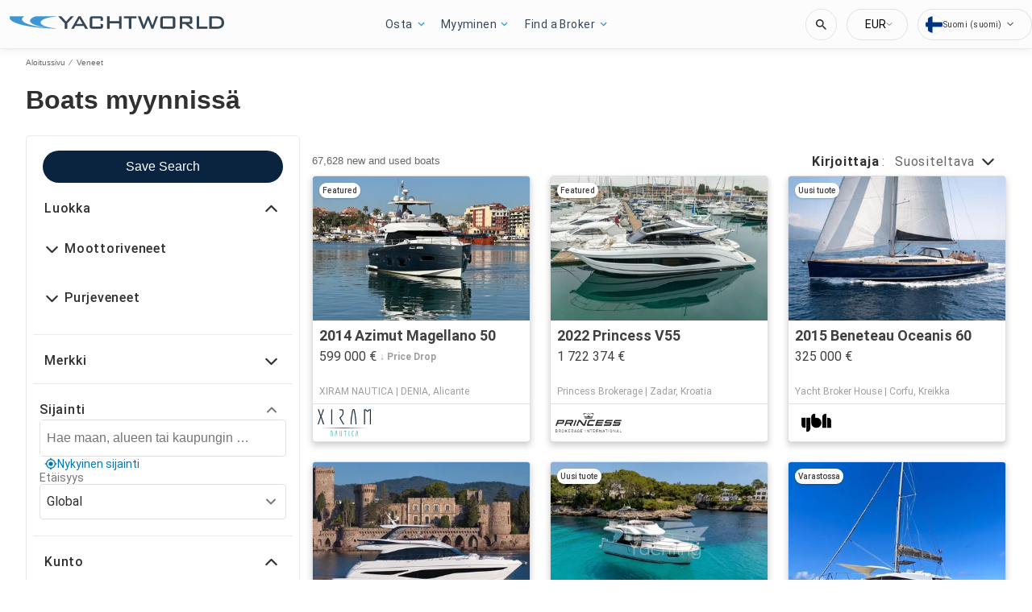

--- FILE ---
content_type: text/html; charset=utf-8
request_url: https://www.yachtworld.fi/myytavat-veneet/
body_size: 93404
content:
<!doctype html><html lang="fi-FI"><head><link rel="preload" as="image" fetchpriority="high" href="https://images.boatsgroup.com/resize/1/78/0/2014-azimut-magellano-50-power-9757800-20250414045111574-1_XLARGE.jpg?w=400&h=267&t=1762424162000&exact&format=webp"><link rel="preload" as="image" fetchpriority="high" href="https://images.boatsgroup.com/resize/1/69/44/2022-princess-v55-power-9676944-20250214021424175-1_XLARGE.jpg?w=400&h=267&t=1739528465000&exact&format=webp"><link rel="preload" as="image" fetchpriority="high" href="https://images.boatsgroup.com/resize/1/96/42/2015-beneteau-oceanis-60-sail-9979642-20251227010905863-1.jpg?w=400&h=267&t=1766827449000&exact&format=webp"><link rel="preload" as="image" fetchpriority="high" href="https://images.boatsgroup.com/resize/1/44/91/2024-princess-f65-power-9964491-20251001055322700-1.jpg?w=400&h=267&t=1759324557000&exact&format=webp"><link rel="preload" as="image" fetchpriority="high" href="https://images.boatsgroup.com/resize/1/30/96/2019-beneteau-swift-trawler-35-power-9423096-20240610073708523-1_XLARGE.jpg?w=400&h=267&t=1767790641000&exact&format=webp"><link rel="preload" as="image" fetchpriority="high" href="https://images.boatsgroup.com/resize/1/89/9/2017-bali-40-sail-9878909-20250722041030483-1.jpg?w=400&h=267&t=1760363819000&exact&format=webp"><title data-react-helmet="true">Boats myynnissä | YachtWorld</title><meta data-react-helmet="true" charset="utf-8"/><meta data-react-helmet="true" name="viewport" content="width=device-width, initial-scale=1, shrink-to-fit=no"/><meta data-react-helmet="true" name="theme-color" content="#000000"/><meta data-react-helmet="true" name="description" content="Etsi 67628 new and used veneet myynnissä on YachtWorld. Valtava valikoima käytettyjä yksityisiä ja jälleenmyyjien veneitä myynnissä lähellä sinua."/><script id="kameleoon-script-1"  type="text/javascript">window.kameleoonQueue = window.kameleoonQueue || [];</script><script id="kameleoon-script-2" type="text/javascript" async="true" src="//6tukvyck0c.kameleoon.eu/kameleoon.js"></script><script>window.kameleoonQueue=window.kameleoonQueue||[];window.kameleoonQueue.push(['Experiments.assignVariation',316296,1131625]);window.kameleoonQueue.push(['Experiments.trigger',316296,false]);window.kameleoonQueue.push(['Experiments.assignVariation',350841,1212009]);window.kameleoonQueue.push(['Experiments.trigger',350841,false]);window.kameleoonQueue.push(['Experiments.assignVariation',357450,1230579]);window.kameleoonQueue.push(['Experiments.trigger',357450,false]);</script><style data-react-helmet="true" id="ui-theme">:root{--lruc-animation-fast:60ms;--lruc-animation-medium:100ms;--lruc-animation-transform:translateY(0) scale(1) translateZ(0);--lruc-border-primary-width:1px;--lruc-border-primary-style:solid;--lruc-border-secondary-width:1px;--lruc-border-secondary-style:dashed;--lruc-border-tertiary-width:2px;--lruc-border-tertiary-style:solid;--lruc-border-thick-width:4px;--lruc-border-thick-style:solid;--lruc-color-neutral-10:#fff;--lruc-color-neutral-10_85:#ffffffd9;--lruc-color-neutral-10_90:#fcfcfce5;--lruc-color-neutral-20:#f5f5f5;--lruc-color-neutral-20a:#f7f7f7;--lruc-color-neutral-20c:#f4f7fa;--lruc-color-neutral-20-blue-tint:#f2f7fc;--lruc-color-neutral-30:#ededed;--lruc-color-neutral-30a:#f3f6f6;--lruc-color-neutral-40:#e0e0e0;--lruc-color-neutral-45:#ccc;--lruc-color-neutral-50:#c2c2c2;--lruc-color-neutral-55:#bdc3c7;--lruc-color-neutral-60:#9e9e9e;--lruc-color-neutral-70:#757575;--lruc-color-neutral-80:#616161;--lruc-color-neutral-90:#404040;--lruc-color-neutral-90_10:#444;--lruc-color-neutral-90_20:#333;--lruc-color-neutral-90_30:#35495d;--lruc-color-neutral-100:#0a0a0a;--lruc-color-neutral-100-35:hsla(0,0%,4%,.35);--lruc-color-neutral-100-transparent:hsla(0,0%,4%,0);--lruc-color-neutral-100_60:#0a0a0a99;--lruc-color-neutral-110:#eaeaea;--lruc-color-neutral-120:#303030;--lruc-color-neutral-125:#1a2022;--lruc-color-neutral-130:#dee2e3;--lruc-color-neutral-140:#f7f7f7;--lruc-color-neutral-150:#c5cacf;--lruc-color-primary:#3495c2;--lruc-color-primary_background:#fff;--lruc-color-secondary:#07324f;--lruc-color-tertiary:#2d3e4f;--lruc-color-quartery:#003580;--lruc-color-secondary-disabled:#999;--lruc-color-primary_action-main:#e28006;--lruc-color-primary_action-surface:#fff;--lruc-color-primary_action-border:#e28006;--lruc-color-primary_action-hover:#e28006;--lruc-color-primary_action-pressed:#e28006;--lruc-color-primary_action-focus:rgba(226,128,6,.2);--lruc-color-primary_action-disabled:#a0a0a0;--lruc-color-primary_action-disabled_background:#f0f0f0;--lruc-color-secondary_action-main:#139af5;--lruc-color-secondary_action-surface:#d6eaf8;--lruc-color-secondary_action-border:#80b7dc;--lruc-color-secondary_action-hover:#2a75a7;--lruc-color-secondary_action-pressed:#21506f;--lruc-color-secondary_action-focus:rgba(33,80,111,.2);--lruc-color-alert-main:#b90043;--lruc-color-alert-surface:#ffeded;--lruc-color-alert-border:#f3d1d1;--lruc-color-alert-hover:#a4003b;--lruc-color-alert-pressed:#78002b;--lruc-color-alert-focused:rgba(185,0,67,.2);--lruc-color-positive-main:#5cb85c;--lruc-color-positive-surface:#e6edeb;--lruc-color-positive-border:#c2d6cf;--lruc-color-positive-hover:#008057;--lruc-color-positive-pressed:#004f36;--lruc-color-positive-focused:rgba(92,184,92,.2);--lruc-color-negative-main:#db1f22;--lruc-color-negative-surface:#ffeded;--lruc-color-negative-border:#f9cfcf;--lruc-color-negative-hover:#a40000;--lruc-color-negative-pressed:#780000;--lruc-color-negative-focused:rgba(219,31,34,.2);--lruc-color-status-tag:#e3f1fe;--lruc-color-overlay-dark:rgba(0,0,0,.8);--lruc-color-transparent-black-30:rgba(0,0,0,.3);--lruc-color-primary_action-main-30:rgba(0,53,128,.3);--lruc-color-brand-primary:#0a243f;--lruc-color-brand-primary-hover:#193a5c;--lruc-color-luxury-black:#00172d;--lruc-color-luxury-text-black:#191f26;--lruc-color-luxury-text-grey:#555;--lruc-background-luxury-search:rgba(0,23,45,.7);--lruc-color-background-gradient-luxury:radial-gradient(50% 50% at 50% 61.36%,#193a5c 0%,#00172d 100%);--lruc-color-white-alpha-75:#ffffffbf;--lruc-color-black-alpha-20:#00000033;--lruc-color-black-alpha-50:#00000080;--lruc-color-black-alpha-60:#00000099;--lruc-color-text-primary:#222;--lruc-color-text-secondary:#191f26;--lruc-color-text-heading:#2c272d;--lruc-color-background-primary:#fff;--lruc-color-border-light:#ddd;--lruc-color-border-section:#ecf0f1;--lruc-color-link-brand:#3b96d2;--lruc-color-primary:#3b96d2;--lruc-color-primary_action-main:#0a243f;--lruc-color-primary_action-surface:#d6eaf8;--lruc-color-primary_action-border:#80b7dc;--lruc-color-primary_action-hover:#193a5c;--lruc-color-primary_action-pressed:#193a5c;--lruc-color-primary_action-focus:rgba(5,39,90,.2);--lruc-color-secondary_action-main:#0077b3;--lruc-color-secondary_action-hover:#21506f;--lruc-color-positive-surface:#edf7ed;--lruc-color-quartery:#0a243f;--scheme-brand-primary-default-primary:#0077b3;--lruc-corner-small:4px;--lruc-corner-medium:8px;--lruc-corner-x-medium:12px;--lruc-corner-large:16px;--lruc-corner-x-large:20px;--lruc-corner-xl-large:50px;--lruc-icon-button:12px;--lruc-icon-small:14px;--lruc-icon-medium:20px;--lruc-icon-large:24px;--lruc-icon-s36:36px;--lruc-icon-s38:38px;--lruc-icon-s40:40px;--lruc-icon-s42:42px;--lruc-icon-s50:50px;--lruc-icon-s57:57px;--lruc-icon-s78:78px;--lruc-shadow-xs:0px 1px 1px rgba(0,0,0,.2);--lruc-shadow-xs-second:0px 2px 2px 0px rgba(0,0,0,.33);--lruc-shadow-small:0px 2px 1px rgba(0,0,0,.2);--lruc-shadow-small-inset:0px 2px 3px 0px #0000001a inset;--lruc-shadow-medium-sm:0 2px 8px rgba(0,0,0,.15);--lruc-shadow-medium-sm-2:0px 4px 12px 0px #0000001a;--lruc-shadow-medium:0px 6px 20px rgba(0,0,0,.2);--lruc-shadow-large:0px 15px 50px rgba(0,0,0,.3);--lruc-shadow-button:0px 1px 7px rgba(0,0,0,.25);--lruc-shadow-button-2:3px 1px 4px 0px #0000001a;--lruc-shadow-button-hover:none;--lruc-shadow-card:-2px 4px 12px 0px hsla(0,0%,9%,.078);--lruc-shadow-button-hover:0px 6px 8px 0px rgba(0,0,0,.2);--lruc-space-primary-1:4px;--lruc-space-primary-2:8px;--lruc-space-primary-3:16px;--lruc-space-primary-4:24px;--lruc-space-primary-5:32px;--lruc-space-primary-6:48px;--lruc-space-primary-7:64px;--lruc-space-primary-8:96px;--lruc-space-secondary-1:12px;--lruc-space-minus-secondary-1:-12px;--lruc-space-secondary-2:20px;--lruc-space-minus-secondary-2:-20px;--lruc-space-secondary-3:6px;--lruc-space-secondary-4:15px;--lruc-space-secondary-5:10px;--lruc-space-secondary-6:3px;--lruc-space-secondary-7:6px;--lruc-space-secondary-8:18px;--lruc-space-secondary-9:1px;--lruc-space-secondary-10:2px;--lruc-space-secondary-11:35px;--lruc-space-secondary-12:70px;--lruc-space-secondary-40:40px;--lruc-space-secondary-53:53px;--lruc-space-secondary-55:55px;--lruc-space-secondary-80:80px;--lruc-space-secondary-145:145px;--lruc-space-secondary-175:175px;--lruc-space-secondary-200:200px;--lruc-space-gap:14px;--lruc-font-family-main:"Roboto",sans-serif;--lruc-font-family-secondary:"Ibarra Real Nova",serif;--lruc-font-family-luxury:"Work Sans",sans-serif;--lruc-line-height-normal:normal;--lruc-line-height-x-small:100%;--lruc-letter-spacing-initial:initial;--lruc-text-transform-none:none;--lruc-text-decoration-none:none;--lruc-letter-spacing-none:0;--lruc-font-size-100:100px;--lruc-font-size-52:52px;--lruc-font-size-42:42px;--lruc-font-size-40:40px;--lruc-font-size-36:36px;--lruc-font-size-32:32px;--lruc-font-size-28:28px;--lruc-font-size-24:24px;--lruc-font-size-20:20px;--lruc-font-size-18:18px;--lruc-font-size-16:16px;--lruc-font-size-14:14px;--lruc-font-size-12:12px;--lruc-font-size-10:10px;--lruc-font-size-8:8px;--lruc-font-weight-700:700;--lruc-font-weight-600:600;--lruc-font-weight-500:500;--lruc-font-weight-400:400;--lruc-font-weight-300:300}
 /* GENERATED FILE */ 
@charset "UTF-8";.dynamic-form{flex-direction:column;font-family:Roboto,sans-serif}.dynamic-form__row{display:flex;flex-direction:column;margin-bottom:7px}.dynamic-form__row_buttons{flex-direction:row;gap:5px}.dynamic-form__select{border:1px solid #303030;border-radius:3px;cursor:pointer;height:32px;padding:0}.dynamic-form__option,.dynamic-form__select{font-size:13px;line-height:24px}.dynamic-form__input{flex:1}.dynamic-form__input,.dynamic-form__textarea{border:1px solid #303030;border-radius:3px;line-height:24px;padding:3px}.dynamic-form__textarea{box-sizing:border-box;display:block;max-width:100%;min-height:90px;min-width:100%}.dynamic-form__label{display:block;line-height:24px}.dynamic-form__alert{color:#db1f22;font-size:12px;width:100%}.dynamic-form__button{cursor:pointer}.dynamic-form__error{border-color:#db1f22;outline-color:#db1f22}@keyframes style-module_reset-transform__5p1ma{to{transform:var(--lruc-animation-transform)}}.style-module_itemPicker__EQrr4{max-width:200px}.style-module_itemPicker__EQrr4>div{border:0;position:relative}.style-module_itemPicker__EQrr4>div>button{justify-content:center;width:100%}.style-module_itemPicker__EQrr4>div>div:nth-child(2){background:var(--lruc-color-neutral-10);border:1px solid var(--lruc-color-neutral-130);border-radius:6px;box-shadow:0 0 10px #b2b2b2;display:flex;flex-direction:column;margin-top:var(--lruc-space-secondary-1);overflow:unset;padding:4px 0;position:absolute;top:unset;width:100%;z-index:1}.style-module_itemPicker__EQrr4>div>div:nth-child(2):after{background:var(--lruc-color-neutral-10);border:1px solid var(--lruc-color-neutral-130);box-shadow:0 0 10px #b2b2b2;content:"";height:24px;left:calc(50% - 12px);position:absolute;top:-5px;transform:rotate(45deg);width:24px;z-index:-2}.style-module_itemPicker__EQrr4>div>div:nth-child(2):before{background:var(--lruc-color-neutral-10);content:"";height:30px;left:calc(50% - 30px);position:absolute;top:0;width:60px;z-index:-1}.style-module_itemPicker__EQrr4>div>div:nth-child(2) span ul{display:flex;flex-direction:column;gap:2px;padding:2px 0}.style-module_itemPicker__EQrr4>div>div:nth-child(2) span ul li{align-items:center;justify-content:center;margin:0;padding:9px 5px}.style-module_itemPicker__EQrr4>div>div:nth-child(2) span ul li:hover{background:var(--lruc-color-neutral-110)}.style-module_itemPicker__EQrr4>div>div:nth-child(2) span ul li>p{color:var(--lruc-color-neutral-120);width:unset}.style-module_itemPicker__EQrr4>div>div:nth-child(2) span ul li[data-active]{border:0;border-radius:0}@keyframes style-module_reset-transform__Vw9LP{to{transform:var(--lruc-animation-transform)}}.style-module_collapsible__7w8RB{border-color:var(--lruc-color-neutral-30);border-style:var(--lruc-border-tertiary-style);border-width:var(--lruc-border-tertiary-width);border-left-width:0;border-right-width:0;border-top-width:0;box-sizing:border-box;color:var(--lruc-color-neutral-90)}.style-module_collapsible__7w8RB>button{justify-content:space-between;padding:var(--lruc-space-secondary-4);width:100%}.style-module_collapsible__7w8RB>button label{color:inherit!important;margin-left:0}.style-module_collapsible__7w8RB>button img{order:2}.style-module_collapsible__7w8RB>div:nth-child(2){padding:0 var(--lruc-space-secondary-4)}.style-module_section__sNHHM{border-color:var(--lruc-color-neutral-30);border-style:var(--lruc-border-tertiary-style);border-width:0;border-bottom:1px solid var(--lruc-color-neutral-110);box-sizing:border-box;color:var(--lruc-color-neutral-90)}.style-module_section__sNHHM>button{justify-content:space-between;padding:var(--lruc-space-secondary-4);width:100%}.style-module_section__sNHHM>button label{color:inherit!important;margin-left:0}.style-module_section__sNHHM>button img{order:2}.style-module_section__sNHHM>div:nth-child(2){padding:0 var(--lruc-space-secondary-4)}.style-module_section__sNHHM>button{padding:var(--lruc-space-secondary-2) 14px var(--lruc-space-primary-3)}.style-module_section__sNHHM>button label{color:var(--lruc-color-neutral-120);letter-spacing:.75px}.style-module_section__sNHHM>button img{height:var(--lruc-space-secondary-5);padding:var(--lruc-space-primary-2) 5px 7px 5px;width:var(--lruc-space-secondary-4)}.style-module_animated__n9j5y>div{max-height:0;overflow:hidden;transition:max-height .5s}.style-module_animated__n9j5y.style-module_open__AIfXz>div{height:auto;max-height:1120px;transition:max-height .9s}.style-module_internal__1iSgQ{border-bottom:none}.style-module_internal__1iSgQ>button{justify-content:flex-start;padding:var(--lruc-space-secondary-5) 0}.style-module_internal__1iSgQ>button img+label{margin-left:var(--lruc-space-secondary-5);order:2}.style-module_internal__1iSgQ>div:nth-child(2){border-color:var(--lruc-color-neutral-50);border-radius:var(--lruc-corner-medium);border-style:var(--lruc-border-primary-style);border-width:var(--lruc-border-primary-width);margin-bottom:var(--lruc-space-primary-3);max-height:999px;overflow:hidden;padding:var(--lruc-space-secondary-4) var(--lruc-space-secondary-4) 0}.style-module_dropdown__8IUBA{border:none;position:relative}.style-module_dropdown__8IUBA>button{background:var(--lruc-color-neutral-10);border-color:var(--lruc-color-neutral-50);border-radius:var(--lruc-corner-small);border-style:var(--lruc-border-primary-style);border-width:var(--lruc-border-primary-width);color:var(--lruc-color-neutral-90_10);padding:var(--lruc-space-primary-1) var(--lruc-space-secondary-1);transition:all .2s ease-in-out}.style-module_dropdown__8IUBA>button[aria-expanded=true]{border-color:var(--lruc-color-secondary_action-main)}.style-module_dropdown__8IUBA>div:nth-child(2){background-color:var(--lruc-color-neutral-10);border-color:var(--lruc-color-neutral-30);border-radius:var(--lruc-corner-medium);border-style:var(--lruc-border-primary-style);border-width:var(--lruc-border-primary-width);box-shadow:var(--lruc-shadow-medium-sm);box-sizing:border-box;max-height:200px;overflow-x:hidden;overflow-y:scroll;padding:var(--lruc-space-primary-2);position:absolute;width:100%;z-index:10}.style-module_dropdown__8IUBA>div:nth-child(2)::-webkit-scrollbar{width:9px}.style-module_dropdown__8IUBA>div:nth-child(2)::-webkit-scrollbar-thumb{background-color:#999;border-radius:6px;box-shadow:0 0 1px hsla(0,0%,100%,.5)}.style-module_dropdown__8IUBA>div:nth-child(2)::-webkit-scrollbar-thumb:hover{background:#737373}.style-module_dropdown__8IUBA>div:nth-child(2) ::-webkit-scrollbar-track{display:none}.style-module_dropdown__8IUBA.style-module_grey__RSHMm>div:nth-child(2){background-color:var(--lruc-color-neutral-20)}.style-module_dropdown__8IUBA.style-module_overlap__lLsBY>button{border-radius:var(--lruc-corner-small);padding:var(--lruc-space-primary-1)}.style-module_dropdown__8IUBA.style-module_overlap__lLsBY button[aria-expanded=true]{border-color:var(--lruc-color-neutral-30)}.style-module_dropdown__8IUBA.style-module_overlap__lLsBY>div:nth-child(2){border-radius:var(--lruc-corner-small);padding:0;position:absolute;top:0;width:100%}.style-module_dropdown__8IUBA.style-module_overlap__lLsBY>div:nth-child(2) ul{width:100%}.style-module_dropdown__8IUBA.style-module_overlap__lLsBY>div:nth-child(2) ul>li{box-sizing:border-box;margin:var(--lruc-space-secondary-6) 0;padding:var(--lruc-space-primary-2) 0 var(--lruc-space-primary-2) var(--lruc-space-secondary-8);width:100%}.style-module_rotated__N0kGA img{transform:rotate(180deg)}@keyframes style-module_reset-transform__Sd3Ja{to{transform:var(--lruc-animation-transform)}}.style-module_button__dGq5n{align-items:center;appearance:none;background:none;background-color:var(--lruc-color-primary_action-main);border:none;border-radius:var(--lruc-corner-x-large);cursor:pointer;display:flex;flex-direction:row;font-size:0;justify-content:center;line-height:0;outline:none;overflow:hidden;padding:var(--lruc-space-primary-1) var(--lruc-space-primary-3);position:relative;transition:all .3s ease-out}.style-module_button__dGq5n:focus-visible,.style-module_button__dGq5n:hover{background-color:var(--lruc-color-primary_action-hover);border-color:var(--lruc-color-primary_action-hover);box-shadow:var(--lruc-shadow-button-hover)}.style-module_button__dGq5n:active{background-color:var(--lruc-color-primary_action-pressed);border-color:var(--lruc-color-primary_action-pressed)}.style-module_button__dGq5n:disabled,.style-module_button__dGq5n[disabled]{cursor:not-allowed;opacity:.4;pointer-events:none}.style-module_button__dGq5n>*{pointer-events:none;user-select:none}@media (hover:none) and (pointer:coarse){.style-module_button__dGq5n{cursor:default}}.style-module_button__dGq5n img{z-index:2}.style-module_button__dGq5n img+label{margin-left:var(--lruc-space-primary-1)}.style-module_button__dGq5n label{color:var(--lruc-color-neutral-10);z-index:2}.style-module_secondary__ZyTjb{background-color:var(--lruc-color-secondary_action-main)}.style-module_secondary__ZyTjb:active,.style-module_secondary__ZyTjb:focus-visible,.style-module_secondary__ZyTjb:hover{background-color:var(--lruc-color-secondary_action-hover)}.style-module_secondaryAlternate__hP4at{background-color:var(--lruc-color-secondary_action-hover)}.style-module_secondaryAlternate__hP4at:active,.style-module_secondaryAlternate__hP4at:focus-visible,.style-module_secondaryAlternate__hP4at:hover{background-color:var(--lruc-color-secondary_action-main);box-shadow:none}.style-module_tertiary__WtgZE{background-color:initial;border-color:var(--lruc-color-primary_action-main);border-style:var(--lruc-border-primary-style);border-width:var(--lruc-border-primary-width);padding:var(--lruc-space-primary-1) var(--lruc-space-primary-3)}.style-module_tertiary__WtgZE:active,.style-module_tertiary__WtgZE:focus-visible,.style-module_tertiary__WtgZE:hover{background-color:#f8f8f8;box-shadow:0 2px 2px 0 rgba(33,37,41,.06),0 0 1px 0 rgba(33,37,41,.08)}.style-module_tertiary__WtgZE label{color:var(--lruc-color-primary_action-main)}.style-module_link__-fCy6{background-color:initial;padding:var(--lruc-space-primary-2)}.style-module_link__-fCy6:active,.style-module_link__-fCy6:focus-visible,.style-module_link__-fCy6:hover{background-color:initial;box-shadow:none}.style-module_link__-fCy6:active label,.style-module_link__-fCy6:focus-visible label,.style-module_link__-fCy6:hover label{color:var(--lruc-color-secondary_action-hover)}.style-module_link__-fCy6 label{color:var(--lruc-color-secondary_action-main)}.style-module_caption__KJgol{background-color:initial;padding:var(--lruc-space-primary-2)}.style-module_caption__KJgol:active,.style-module_caption__KJgol:focus-visible,.style-module_caption__KJgol:hover{background-color:initial;box-shadow:none}.style-module_caption__KJgol:active label,.style-module_caption__KJgol:focus-visible label,.style-module_caption__KJgol:hover label{color:var(--lruc-color-secondary_action-hover)}.style-module_caption__KJgol label{color:var(--lruc-color-secondary_action-main)}.style-module_caption-thin__aDe7x{background-color:initial;padding:var(--lruc-space-primary-2)}.style-module_caption-thin__aDe7x:active,.style-module_caption-thin__aDe7x:focus-visible,.style-module_caption-thin__aDe7x:hover{background-color:initial;box-shadow:none}.style-module_caption-thin__aDe7x:active label,.style-module_caption-thin__aDe7x:focus-visible label,.style-module_caption-thin__aDe7x:hover label{color:var(--lruc-color-secondary_action-hover)}.style-module_caption-thin__aDe7x label{color:var(--lruc-color-secondary_action-main)}.style-module_share__dnQgV{align-items:center;background-color:unset;border:0;display:inline-flex;gap:4px;height:32px;justify-content:center;padding:8px 4px}.style-module_share__dnQgV:active,.style-module_share__dnQgV:focus-visible,.style-module_share__dnQgV:hover{background-color:initial;box-shadow:none}.style-module_share__dnQgV:active label,.style-module_share__dnQgV:focus-visible label,.style-module_share__dnQgV:hover label{text-decoration:underline}.style-module_share__dnQgV label{-webkit-font-smoothing:antialiased;-moz-osx-font-smoothing:grayscale;color:var(--lruc-color-luxury-black);color:var(--lruc-color-brand-primary);font-family:var(--lruc-font-family-luxury);font-size:var(--lruc-font-size-14);font-style:normal;font-weight:var(--lruc-font-weight-400);line-height:normal;text-align:center;text-decoration-skip-ink:auto;text-decoration-style:solid;text-decoration-thickness:auto;text-transform:uppercase;text-underline-offset:auto;text-underline-position:from-font}.style-module_linkWithIcon__74Xy1{background-color:initial;border-radius:unset;padding-left:0}.style-module_linkWithIcon__74Xy1:active,.style-module_linkWithIcon__74Xy1:focus-visible,.style-module_linkWithIcon__74Xy1:hover{background-color:initial;box-shadow:none}.style-module_linkWithIcon__74Xy1:active label,.style-module_linkWithIcon__74Xy1:focus-visible label,.style-module_linkWithIcon__74Xy1:hover label{color:var(--lruc-color-secondary_action-hover)}.style-module_linkWithIcon__74Xy1 label{color:var(--lruc-color-secondary_action-main);margin-left:0;margin-right:var(--lruc-space-primary-1)}.style-module_linkWithIcon__74Xy1 img{height:16px;order:2;width:16px}.style-module_label__QAmn6{background-color:transparent}.style-module_label__QAmn6:active,.style-module_label__QAmn6:focus-visible,.style-module_label__QAmn6:hover{background-color:transparent;box-shadow:none}.style-module_label__QAmn6 label{color:inherit}.style-module_icon__JwZtc{background-color:initial;background-color:transparent;padding:var(--lruc-space-primary-2)}.style-module_icon__JwZtc:active,.style-module_icon__JwZtc:focus-visible,.style-module_icon__JwZtc:hover{background-color:transparent;box-shadow:none}.style-module_iconWithCaption__lHtqV{background-color:initial;flex-direction:column;gap:var(--lruc-space-secondary-5)}.style-module_iconWithCaption__lHtqV:active,.style-module_iconWithCaption__lHtqV:focus-visible,.style-module_iconWithCaption__lHtqV:hover{background-color:transparent;box-shadow:none}.style-module_iconWithCaption__lHtqV label{color:var(--lruc-color-neutral-70)}.style-module_iconWithCaption__lHtqV img+label{margin-left:unset}.style-module_tooltip__g4Fqm{background-color:initial;padding:0}.style-module_tooltip__g4Fqm:active,.style-module_tooltip__g4Fqm:focus-visible,.style-module_tooltip__g4Fqm:hover{background-color:transparent;box-shadow:none}.style-module_stretch__DRmkq{width:100%}.style-module_large__NEhA9{padding:var(--lruc-space-secondary-1) var(--lruc-space-primary-3)}.style-module_large__NEhA9 img+label{margin-left:var(--lruc-space-primary-2)}.style-module_x-large__VhYDL{padding:var(--lruc-space-primary-3) var(--lruc-space-secondary-2)}.style-module_x-large__VhYDL img+label{margin-left:var(--lruc-space-primary-2)}.style-module_invisible__WODuk{opacity:0}.style-module_invisible__WODuk:active,.style-module_invisible__WODuk:focus-visible,.style-module_invisible__WODuk:hover{background-color:transparent;box-shadow:none}.style-module_transparent__D76UG{background-color:transparent;border:2px solid var(--lruc-color-neutral-10);margin:-2px}.style-module_transparent__D76UG:active,.style-module_transparent__D76UG:focus-visible,.style-module_transparent__D76UG:hover{background-color:transparent;border:2px solid var(--lruc-color-neutral-10);box-shadow:none}.style-module_filterTagItem__y03c0{background-color:var(--lruc-color-neutral-20);border-color:var(--lruc-color-neutral-30);border-radius:var(--lruc-corner-small);border-style:var(--lruc-border-primary-style);border-width:var(--lruc-border-primary-width);margin:0 var(--lruc-space-primary-1) var(--lruc-space-secondary-1) 0;padding:var(--lruc-space-primary-1) var(--lruc-space-primary-2)}.style-module_filterTagItem__y03c0 label{color:var(--lruc-color-neutral-80)}.style-module_filterTagItem__y03c0 img{margin-left:var(--lruc-space-primary-1);order:2}.style-module_filterTagItem__y03c0:active,.style-module_filterTagItem__y03c0:focus-visible,.style-module_filterTagItem__y03c0:hover{background-color:var(--lruc-color-neutral-30);border-color:var(--lruc-color-neutral-30);box-shadow:none}.style-module_filterTagClear__xP1fX{background-color:var(--lruc-color-neutral-70);border-color:var(--lruc-color-neutral-30);border-radius:var(--lruc-corner-small);border-style:var(--lruc-border-primary-style);border-width:var(--lruc-border-primary-width);margin:0 var(--lruc-space-primary-1) var(--lruc-space-secondary-1) 0;padding:var(--lruc-space-primary-1) var(--lruc-space-primary-2)}.style-module_filterTagClear__xP1fX label{color:var(--lruc-color-neutral-10)}.style-module_filterTagClear__xP1fX img{filter:brightness(2)}.style-module_filterTagClear__xP1fX:active,.style-module_filterTagClear__xP1fX:focus-visible,.style-module_filterTagClear__xP1fX:hover{background-color:var(--lruc-color-neutral-60);border-color:var(--lruc-color-neutral-30);box-shadow:none}.style-module_filterRangeSubmit__0IDlN{border-radius:4px;box-sizing:border-box;cursor:pointer;height:40px;padding:4px;width:50px}.style-module_filterRangeSubmit__0IDlN:disabled,.style-module_filterRangeSubmit__0IDlN[disabled]{background-color:var(--lruc-color-neutral-110);box-shadow:none;cursor:not-allowed;pointer-events:auto}.style-module_filterRangeSubmit__0IDlN:disabled>label,.style-module_filterRangeSubmit__0IDlN[disabled]>label{color:var(--lruc-color-secondary-disabled);font-family:var(--lruc-font-family-main);font-size:var(--lruc-font-size-14);font-weight:var(--lruc-font-weight-500);letter-spacing:var(--lruc-letter-spacing-initial);line-height:var(--lruc-line-height-normal);text-decoration:var(--lruc-text-decoration-none);text-transform:var(--lruc-text-transform-none)}.style-module_corners__x3O8e{border-radius:var(--lruc-corner-small)}.style-module_pill__iZR0W{background-color:var(--lruc-color-neutral-40);border-color:var(--lruc-color-neutral-20);border-style:var(--lruc-border-primary-style);border-width:var(--lruc-border-primary-width);padding:var(--lruc-space-primary-1) var(--lruc-space-secondary-1)}.style-module_pill__iZR0W:active,.style-module_pill__iZR0W:focus-visible,.style-module_pill__iZR0W:hover{background-color:var(--lruc-color-neutral-40);border-color:var(--lruc-color-neutral-30);box-shadow:none}.style-module_pill__iZR0W label{color:var(--lruc-color-neutral-90)}.style-module_shadow__-WLBL{box-shadow:var(--lruc-shadow-xs-second)}.style-module_radius-primary-1__uBPji{border-radius:var(--lruc-space-primary-1)}.style-module_green__ktKRp{background:var(--lruc-color-quartery)}.style-module_green__ktKRp:active,.style-module_green__ktKRp:focus-visible,.style-module_green__ktKRp:hover{background:var(--lruc-color-quartery);box-shadow:none}.style-module_disableLeftRadius__9OcyX{border-bottom-left-radius:unset;border-top-left-radius:unset}.style-module_reversed__pD3Wp img{order:2}.style-module_dark__GTa4B{background:var(--lruc-color-transparent-black-30);border:1px solid var(--lruc-color-neutral-50)}.style-module_dark__GTa4B:active,.style-module_dark__GTa4B:focus-visible,.style-module_dark__GTa4B:hover{background:initial;border:1px solid var(--lruc-color-neutral-50);box-shadow:none}.style-module_caption-small__1zNy-{background-color:initial;padding:var(--lruc-space-primary-2)}.style-module_caption-small__1zNy-:active,.style-module_caption-small__1zNy-:focus-visible,.style-module_caption-small__1zNy-:hover{background:initial;border:1px solid var(--lruc-color-neutral-50);box-shadow:none}.style-module_caption-small__1zNy-:active label,.style-module_caption-small__1zNy-:focus-visible label,.style-module_caption-small__1zNy-:hover label{color:var(--lruc-color-secondary_action-hover)}.style-module_caption-small__1zNy- label{color:var(--lruc-color-secondary_action-main)}.style-module_tile__flsNE{background:linear-gradient(0deg,rgba(0,0,0,.4),rgba(0,0,0,.3) 100%,#d3d3d3 0);border-radius:var(--lruc-space-primary-2);display:inline-block;height:116px;padding:0;width:175px;z-index:1}.style-module_tile__flsNE img{height:100%;left:0;object-fit:cover;position:absolute;top:0;width:100%;z-index:-1}.style-module_tile__flsNE label{align-items:center;background:linear-gradient(0deg,rgba(0,0,0,.4),rgba(0,0,0,.6),rgba(0,0,0,.4));display:flex;font-weight:700;height:100%;justify-content:center;letter-spacing:.4px}.style-module_tile__flsNE img+label{margin-left:0}.style-module_button__dGq5n.style-module_dropdown__KyP9-,.style-module_button__dGq5n.style-module_dropdown__KyP9-:hover{border:1px solid var(--lruc-color-neutral-130);border-radius:100px;gap:var(--lruc-space-primary-1);height:39px;padding:4px 2px}.style-module_button__dGq5n.style-module_dropdown__KyP9- label,.style-module_button__dGq5n.style-module_dropdown__KyP9-:hover label{color:var(--lruc-color-neutral-90);font-family:Roboto;font-family:var(--lruc-font-family-main);font-size:var(--lruc-font-size-14);font-weight:var(--lruc-font-weight-400);letter-spacing:var(--lruc-letter-spacing-initial);line-height:var(--lruc-line-height-normal);text-decoration:var(--lruc-text-decoration-none);text-transform:var(--lruc-text-transform-none)}.style-module_button__dGq5n.style-module_dropdown__KyP9- img,.style-module_button__dGq5n.style-module_dropdown__KyP9-:hover img{height:8px;width:8px}@keyframes style-module_reset-transform__ELOto{to{transform:var(--lruc-animation-transform)}}.style-module_errorLabel__JfsYW{color:var(--lruc-color-negative-main)!important}.style-module_label__giIzt{box-sizing:border-box;cursor:inherit;display:block;font-size:var(--lruc-font-size-16);font-weight:var(--lruc-font-weight-500);margin:0;max-width:100%;overflow:hidden;text-overflow:ellipsis;white-space:nowrap}.style-module_label-2__mSEe7,.style-module_label__giIzt{font-family:var(--lruc-font-family-main);letter-spacing:var(--lruc-letter-spacing-initial);line-height:var(--lruc-line-height-normal);text-decoration:var(--lruc-text-decoration-none);text-transform:var(--lruc-text-transform-none)}.style-module_label-2__mSEe7{font-size:var(--lruc-font-size-12);font-weight:var(--lruc-font-weight-700)}.style-module_label-3__3s8e4{font-size:var(--lruc-font-size-10)}.style-module_label-3__3s8e4,.style-module_label-4__8-WHs{font-family:var(--lruc-font-family-main);font-weight:var(--lruc-font-weight-500);letter-spacing:var(--lruc-letter-spacing-initial);line-height:var(--lruc-line-height-normal);text-decoration:var(--lruc-text-decoration-none);text-transform:var(--lruc-text-transform-none)}.style-module_label-4__8-WHs{font-size:var(--lruc-font-size-8)}.style-module_label-5__6du6D{font-size:var(--lruc-font-size-14);font-weight:var(--lruc-font-weight-400)}.style-module_label-5__6du6D,.style-module_label-6__ThX-o{font-family:var(--lruc-font-family-main);letter-spacing:var(--lruc-letter-spacing-initial);line-height:var(--lruc-line-height-normal);text-decoration:var(--lruc-text-decoration-none);text-transform:var(--lruc-text-transform-none)}.style-module_label-6__ThX-o{font-size:var(--lruc-font-size-16);font-weight:var(--lruc-font-weight-500);font-weight:600}.style-module_label-7__yDdP1{font-size:var(--lruc-font-size-20)}.style-module_label-7__yDdP1,.style-module_label-8__7oSwX{font-family:var(--lruc-font-family-main);font-weight:var(--lruc-font-weight-700);letter-spacing:var(--lruc-letter-spacing-initial);line-height:var(--lruc-line-height-normal);text-decoration:var(--lruc-text-decoration-none);text-transform:var(--lruc-text-transform-none)}.style-module_label-8__7oSwX{font-size:var(--lruc-font-size-14);line-height:24px}.style-module_label-9__uPdSQ{font-size:var(--lruc-font-size-12);letter-spacing:var(--lruc-letter-spacing-initial);letter-spacing:.03em}.style-module_label-10__nbS-X,.style-module_label-9__uPdSQ{font-family:var(--lruc-font-family-main);font-weight:var(--lruc-font-weight-400);line-height:var(--lruc-line-height-normal);text-decoration:var(--lruc-text-decoration-none);text-transform:var(--lruc-text-transform-none)}.style-module_label-10__nbS-X{font-size:var(--lruc-font-size-10);letter-spacing:var(--lruc-letter-spacing-initial);text-transform:capitalize}.style-module_label-11__1Y-zt{font-weight:var(--lruc-font-weight-500);letter-spacing:var(--lruc-letter-spacing-initial);letter-spacing:.75px}.style-module_label-11__1Y-zt,.style-module_label-12__Sd4DS{font-family:var(--lruc-font-family-main);font-size:var(--lruc-font-size-16);line-height:var(--lruc-line-height-normal);text-decoration:var(--lruc-text-decoration-none);text-transform:var(--lruc-text-transform-none)}.style-module_label-12__Sd4DS{font-weight:var(--lruc-font-weight-400);letter-spacing:var(--lruc-letter-spacing-initial)}.style-module_label-13__4g4EP{font-weight:var(--lruc-font-weight-400);letter-spacing:var(--lruc-letter-spacing-initial);letter-spacing:.4px;line-height:var(--lruc-line-height-normal);line-height:18px;text-transform:var(--lruc-text-transform-none);text-transform:capitalize}.style-module_label-13__4g4EP,.style-module_label-14__wFijx{font-family:var(--lruc-font-family-main);font-size:var(--lruc-font-size-12);text-decoration:var(--lruc-text-decoration-none)}.style-module_label-14__wFijx{font-weight:var(--lruc-font-weight-500);letter-spacing:var(--lruc-letter-spacing-initial);line-height:var(--lruc-line-height-normal);text-transform:var(--lruc-text-transform-none)}.style-module_untruncate__mhIBb{overflow:visible;text-overflow:clip;white-space:normal}.style-module_hidden__cSNs5{display:none}.style-module_breadcrumb__m2wQW{color:var(--lruc-color-neutral-70);font-family:var(--lruc-font-family-main);font-size:var(--lruc-font-size-10);font-weight:var(--lruc-font-weight-400);letter-spacing:var(--lruc-letter-spacing-initial);line-height:var(--lruc-line-height-normal);text-decoration:var(--lruc-text-decoration-none);text-transform:var(--lruc-text-transform-none);text-transform:capitalize}@keyframes style-module_reset-transform__wFNks{to{transform:var(--lruc-animation-transform)}}.style-module_icon__JYhlk{display:inline-block;height:var(--lruc-icon-small);width:var(--lruc-icon-small)}.style-module_button__wzYT1{height:var(--lruc-icon-button);width:var(--lruc-icon-button)}.style-module_medium__rartP{height:var(--lruc-icon-medium);width:var(--lruc-icon-medium)}.style-module_large__z-Vdk{height:var(--lruc-icon-large);width:var(--lruc-icon-large)}.style-module_shadow__o-sK9{filter:drop-shadow(var(--lruc-shadow-xs));transform:translateZ(0)}.style-module_s36__lCxUm{height:var(--lruc-icon-s36);width:var(--lruc-icon-s36)}.style-module_s38__cJSOi{height:var(--lruc-icon-s38);width:var(--lruc-icon-s38)}.style-module_s40__ooEpG{height:var(--lruc-icon-s40);width:var(--lruc-icon-s40)}.style-module_s42__njCrg{height:var(--lruc-icon-s42);width:var(--lruc-icon-s42)}.style-module_s50__N33ca{height:var(--lruc-icon-s50);width:var(--lruc-icon-s50)}.style-module_s57__ls0xg{height:var(--lruc-icon-s57);width:var(--lruc-icon-s57)}.style-module_s78__TfETG{height:var(--lruc-icon-s78);width:var(--lruc-icon-s78)}.style-module_invert__alKHT{filter:invert(1)}.style-module_plus__XjDCy{color:currentColor;display:inline-block;font-size:2rem;font-weight:400;height:1em;line-height:1em;margin-right:8px;text-align:center;vertical-align:middle;width:1em}@keyframes style-module_reset-transform__XcftV{to{transform:var(--lruc-animation-transform)}}.style-module_horizontal__F6AKv{display:flex;flex-grow:1}.style-module_filter__1-kOq{box-sizing:border-box;display:flex;flex-direction:column;gap:var(--lruc-space-primary-2);max-height:270px;overflow-y:auto;padding:0 var(--lruc-space-primary-1);scrollbar-color:rgba(0,0,0,.6) var(--lruc-color-neutral-140);scrollbar-width:thin}.style-module_filter__1-kOq::-webkit-scrollbar{width:var(--lruc-space-secondary-3)}.style-module_filter__1-kOq::-webkit-scrollbar-thumb{background-color:rgba(0,0,0,.6);border-radius:var(--lruc-space-secondary-6)}.style-module_filter__1-kOq::-webkit-scrollbar-track{background-color:var(--lruc-color-neutral-140)}.style-module_filter__1-kOq span{margin:0}.style-module_switcher__fWIHV{align-items:center;background:rgba(0,0,0,.4);background:var(--lruc-color-neutral-110);border-radius:30px;box-sizing:border-box;display:flex;gap:5px;height:40px;overflow:hidden;padding:var(--lruc-space-secondary-6) var(--lruc-space-primary-1);position:relative}.style-module_switcher__fWIHV span{background-color:unset;border-radius:100px;box-sizing:border-box;cursor:pointer;flex:1;height:100%;margin:0;min-width:40px;padding:9px 5px;width:100%}.style-module_switcher__fWIHV span a{margin:0;text-align:center;width:100%}.style-module_switcher__fWIHV span a label{color:var(--lruc-color-neutral-120);font-family:var(--lruc-font-family-main);font-size:var(--lruc-font-size-14);font-weight:var(--lruc-font-weight-400);letter-spacing:var(--lruc-letter-spacing-initial);line-height:var(--lruc-line-height-normal);line-height:var(--lruc-space-secondary-2);text-decoration:var(--lruc-text-decoration-none);text-transform:var(--lruc-text-transform-none)}.style-module_switcher__fWIHV span a:hover label{color:var(--lruc-color-neutral-120)}.style-module_switcher__fWIHV span label{margin:0;text-align:center;width:100%}.style-module_switcher__fWIHV span input[type=radio]{display:none}.style-module_switcher__fWIHV span:has(input:checked){background:var(--lruc-color-neutral-10);border:unset;border-radius:100px;box-shadow:var(--lruc-shadow-button-2);margin:unset}.style-module_background__gwaCD{background:var(--lruc-color-neutral-140);border:1px solid var(--lruc-color-neutral-130);border-radius:8px;margin-bottom:8px;padding:8px}@keyframes style-module_reset-transform__wktqo{to{transform:var(--lruc-animation-transform)}}.style-module_errorLabel__o751K{color:var(--lruc-color-negative-main);font-size:12px;font-weight:400;line-height:14.06px;text-align:left}.style-module_errorIcon__PqUlo img{height:17px;position:absolute;right:13px;top:20px;transform:translateY(-50%);width:17px}.style-module_input__qXiUk{align-items:flex-start;color:var(--lruc-color-neutral-90);display:flex;margin-bottom:var(--lruc-space-secondary-1)}.style-module_input__qXiUk input{box-sizing:border-box;color:inherit;margin:0}.style-module_input__qXiUk.style-module_invalid__u3YGB input{border-color:var(--lruc-color-negative-main)}.style-module_input__qXiUk.style-module_invalid__u3YGB.style-module_invalid__u3YGB .style-module_errorIcon__PqUlo img{height:20px;position:static;transform:none;width:20px}.style-module_input__qXiUk.style-module_invalid__u3YGB.style-module_invalid__u3YGB .style-module_errorLabel__o751K p{font-size:12px;text-overflow:unset;white-space:unset}.style-module_input__qXiUk.style-module_invalid__u3YGB.style-module_invalid__u3YGB .style-module_error-icon-label-inline__dpUVD{display:flex;flex-direction:row;gap:4px;margin-top:8px}.style-module_text__6NUj4{flex-direction:column}.style-module_text__6NUj4 label{margin-bottom:var(--lruc-space-primary-2)}.style-module_text__6NUj4 input{border-color:var(--lruc-color-neutral-50);border-radius:var(--lruc-corner-small);border-style:var(--lruc-border-primary-style);border-width:var(--lruc-border-primary-width);outline:none;padding:var(--lruc-space-primary-2) var(--lruc-space-secondary-1)}.style-module_text__6NUj4 input:focus{border-color:var(--lruc-color-secondary_action-hover);border-style:var(--lruc-border-tertiary-style);border-width:var(--lruc-border-tertiary-width)}.style-module_number__BPf7l,.style-module_price__QJCij{flex-direction:column;flex-grow:1}.style-module_number__BPf7l label,.style-module_price__QJCij label{margin-bottom:var(--lruc-space-primary-2)}.style-module_number__BPf7l input,.style-module_price__QJCij input{border-color:var(--lruc-color-neutral-50);border-radius:var(--lruc-corner-small);border-style:var(--lruc-border-primary-style);border-width:var(--lruc-border-primary-width);outline:none;padding:var(--lruc-space-primary-2) var(--lruc-space-secondary-1)}.style-module_number__BPf7l input:focus,.style-module_price__QJCij input:focus{border-color:var(--lruc-color-secondary_action-hover);border-style:var(--lruc-border-tertiary-style);border-width:var(--lruc-border-tertiary-width)}.style-module_number__BPf7l label,.style-module_price__QJCij label{display:none}.style-module_number__BPf7l input,.style-module_price__QJCij input{appearance:textfield;-moz-appearance:textfield}.style-module_number__BPf7l input::-webkit-inner-spin-button,.style-module_number__BPf7l input::-webkit-outer-spin-button,.style-module_price__QJCij input::-webkit-inner-spin-button,.style-module_price__QJCij input::-webkit-outer-spin-button{-webkit-appearance:none;margin:0}.style-module_input__qXiUk.style-module_invalid__u3YGB.style-module_number__BPf7l input,.style-module_input__qXiUk.style-module_invalid__u3YGB.style-module_price__QJCij input{border-color:var(--lruc-color-negative-main);outline:2px solid var(--lruc-color-negative-main);outline-offset:-2px}.style-module_checkbox__gpVmj,.style-module_radio__hDw1u{align-items:center;flex-direction:row;margin-bottom:var(--lruc-space-secondary-7);padding:var(--lruc-space-primary-2)}.style-module_checkbox__gpVmj label,.style-module_radio__hDw1u label{margin-bottom:0;margin-left:var(--lruc-space-secondary-5);order:1}.style-module_checkbox__gpVmj:has(input:checked),.style-module_radio__hDw1u:has(input:checked){background-color:var(--lruc-color-primary_background);border-color:var(--lruc-color-secondary_action-main);border-radius:var(--lruc-corner-small);border-style:var(--lruc-border-primary-style);border-width:var(--lruc-border-primary-width);margin-bottom:var(--lruc-space-primary-1)}.style-module_horizontal__dWpIe{align-items:center;border-color:var(--lruc-color-neutral-50);border-style:solid solid solid none;border-width:1px;flex:1;justify-content:center;overflow:hidden}.style-module_horizontal__dWpIe:first-child{border-radius:var(--lruc-corner-small) 0 0 var(--lruc-corner-small);border-style:solid}.style-module_horizontal__dWpIe:last-child{border-radius:0 var(--lruc-corner-small) var(--lruc-corner-small) 0}.style-module_horizontal__dWpIe:only-child{border-radius:var(--lruc-corner-small);border-style:solid}.style-module_horizontal__dWpIe:has(input:checked){border-color:var(--lruc-color-primary);border-style:solid}.style-module_horizontal__dWpIe:has(input:checked)+span{border-left-style:none}.style-module_horizontal__dWpIe input{display:none}.style-module_horizontal__dWpIe label{background-color:var(--lruc-color-neutral-10);color:var(--lruc-color-neutral-80);cursor:pointer;margin:0;padding:var(--lruc-space-primary-2) var(--lruc-space-secondary-3);text-align:center;width:100%}.style-module_horizontal__dWpIe input:checked+label{background-color:var(--lruc-color-primary_background);color:var(--lruc-color-primary)}.style-module_disableBorderRight__yKelt input{border-bottom-right-radius:unset;border-right:unset;border-top-right-radius:unset}.style-module_labelMovesUp__gd4t3{flex-direction:column;position:relative;width:100%}.style-module_labelMovesUp__gd4t3 label{margin-bottom:var(--lruc-space-primary-2)}.style-module_labelMovesUp__gd4t3 input{border-color:var(--lruc-color-neutral-50);border-radius:var(--lruc-corner-small);border-style:var(--lruc-border-primary-style);border-width:var(--lruc-border-primary-width);padding:var(--lruc-space-primary-2) var(--lruc-space-secondary-1)}.style-module_labelMovesUp__gd4t3 label{cursor:text;left:13px;position:absolute;top:20px;transform:translateY(-50%);transition:.3s ease-in-out}.style-module_labelMovesUp__gd4t3 input{background-color:transparent;height:40px;outline:none;padding:var(--lruc-space-primary-2) var(--lruc-space-secondary-1) var(--lruc-space-primary-1) var(--lruc-space-secondary-1);width:100%}.style-module_labelMovesUp__gd4t3 input:focus{border-color:var(--lruc-color-secondary_action-hover);border-style:var(--lruc-border-tertiary-style);border-width:var(--lruc-border-tertiary-width)}.style-module_labelMovesUp__gd4t3 input,.style-module_labelMovesUp__gd4t3 label{color:var(--lruc-color-neutral-90_20);font-family:var(--lruc-font-family-main);font-size:var(--lruc-font-size-14);font-weight:var(--lruc-font-weight-400);letter-spacing:var(--lruc-letter-spacing-initial);line-height:var(--lruc-line-height-normal);overflow:hidden;text-decoration:var(--lruc-text-decoration-none);text-transform:var(--lruc-text-transform-none)}.style-module_labelMovesUp__gd4t3.style-module_moved__2Grve label,.style-module_labelMovesUp__gd4t3:has(input:focus) label{color:var(--lruc-color-neutral-80);font-family:var(--lruc-font-family-main);font-size:var(--lruc-font-size-10);font-weight:var(--lruc-font-weight-400);letter-spacing:var(--lruc-letter-spacing-initial);line-height:var(--lruc-line-height-normal);margin-bottom:2px;overflow:hidden;pointer-events:none;text-decoration:var(--lruc-text-decoration-none);text-transform:var(--lruc-text-transform-none);top:8px}.style-module_link__YHyNp{background:#fff;border-color:var(--lruc-color-neutral-130);border-radius:var(--lruc-space-secondary-3);border-style:var(--lruc-border-primary-style);border-width:var(--lruc-border-primary-width);margin-bottom:unset;padding:9px var(--lruc-space-primary-2)}.style-module_link__YHyNp input{cursor:pointer}.style-module_link__YHyNp a{overflow:hidden}.style-module_link__YHyNp a label{font-family:var(--lruc-font-family-main);font-size:var(--lruc-font-size-14);font-weight:var(--lruc-font-weight-400);letter-spacing:var(--lruc-letter-spacing-initial);line-height:var(--lruc-line-height-normal);line-height:var(--lruc-space-secondary-2);text-decoration:var(--lruc-text-decoration-none);text-transform:var(--lruc-text-transform-none)}.style-module_link__YHyNp a label,.style-module_link__YHyNp a:hover label{color:var(--lruc-color-neutral-120)}.style-module_link__YHyNp:has(input:checked){background:var(--lruc-color-neutral-10);border-color:var(--lruc-color-neutral-130);border-radius:var(--lruc-space-secondary-3);border-style:var(--lruc-border-primary-style);border-width:var(--lruc-border-primary-width);margin-bottom:unset}.style-module_linkFullWidth__rAJuB a{width:100%}.style-module_search__7KHiH{margin:0 0 var(--lruc-space-primary-3)}.style-module_search__7KHiH input{background:url("data:image/svg+xml;charset=utf-8,%3Csvg width='21' height='20' fill='none' xmlns='http://www.w3.org/2000/svg'%3E%3Cg opacity='.8' stroke='%23303030' stroke-linecap='round' stroke-linejoin='round'%3E%3Cpath clip-rule='evenodd' d='M8.815 15c3.477 0 6.296-2.798 6.296-6.25S12.292 2.5 8.815 2.5c-3.478 0-6.297 2.798-6.297 6.25S5.338 15 8.815 15Z'/%3E%3Cpath d='m17.63 17.5-4.366-4.333'/%3E%3C/g%3E%3C/svg%3E") 16px no-repeat;border-radius:var(--lruc-space-primary-1);box-sizing:border-box;color:var(--lruc-color-neutral-120);font-family:var(--lruc-font-family-main);font-size:var(--lruc-font-size-14);font-weight:var(--lruc-font-weight-400);height:40px;letter-spacing:var(--lruc-letter-spacing-initial);line-height:var(--lruc-line-height-normal);line-height:var(--lruc-space-secondary-2);padding:var(--lruc-space-primary-2) var(--lruc-space-secondary-4) var(--lruc-space-primary-2) 42px;text-decoration:var(--lruc-text-decoration-none);text-transform:var(--lruc-text-transform-none);width:100%}.style-module_search__7KHiH input,.style-module_search__7KHiH input:focus{border-color:var(--lruc-color-neutral-110);border-style:var(--lruc-border-primary-style);border-width:var(--lruc-border-primary-width)}.style-module_search__7KHiH input::placeholder{color:var(--lruc-color-neutral-120)}.style-module_inner-shadow__S6gdx input{box-shadow:var(--lruc-shadow-small-inset)}@keyframes style-module_reset-transform__GZkCn{to{transform:var(--lruc-animation-transform)}}.style-module_link__WhcYi{cursor:pointer;text-decoration:none}.style-module_link__WhcYi label{color:var(--lruc-color-secondary_action-main)}.style-module_link__WhcYi:active label,.style-module_link__WhcYi:hover label{color:var(--lruc-color-secondary_action-hover);text-decoration:underline}.style-module_button__NQ9gR label{color:var(--lruc-color-neutral-10)}.style-module_button__NQ9gR:active label,.style-module_button__NQ9gR:hover label{color:var(--lruc-color-neutral-10);text-decoration:unset}.style-module_breadcrumb__mAJ5W label{color:var(--lruc-color-neutral-70)}.style-module_pill__lbpb1 label,.style-module_pill__lbpb1:active label,.style-module_pill__lbpb1:hover label{color:unset}.style-module_linkWithIcon__wj-vm label{color:var(--lruc-color-secondary_action-main)}.style-module_linkWithIcon__wj-vm:active label,.style-module_linkWithIcon__wj-vm:hover label{color:var(--lruc-color-secondary_action-hover);text-decoration:underline}.style-module_linkWithIconAndBC__Th61K label{color:var(--lruc-color-neutral-90)}.style-module_linkWithIconAndBC__Th61K button{background-color:var(--lruc-color-neutral-20);border:1px solid var(--lruc-color-neutral-30);border-radius:15px;padding-left:15px}.style-module_linkWithIconAndBC__Th61K:active label,.style-module_linkWithIconAndBC__Th61K:hover label{color:var(--lruc-color-neutral-90);text-decoration:underline}.style-module_linkWithIconAndBC__Th61K:active button,.style-module_linkWithIconAndBC__Th61K:hover button{background-color:var(--lruc-color-neutral-20)}.style-module_stretch__yR1Gm{display:block;width:100%}@keyframes style-module_reset-transform__H31LZ{to{transform:var(--lruc-animation-transform)}}.style-module_content__tmQCh{box-sizing:border-box;font-size:var(--lruc-font-size-16);line-height:var(--lruc-line-height-normal);line-height:24px;margin:0;max-width:100%;overflow:hidden;text-overflow:ellipsis;white-space:nowrap}.style-module_content-2__6AYJe,.style-module_content__tmQCh{font-family:var(--lruc-font-family-main);font-weight:var(--lruc-font-weight-400);letter-spacing:var(--lruc-letter-spacing-initial);text-decoration:var(--lruc-text-decoration-none);text-transform:var(--lruc-text-transform-none)}.style-module_content-2__6AYJe{font-size:var(--lruc-font-size-14);line-height:var(--lruc-line-height-normal);line-height:20px}.style-module_content-3__kZFb1,.style-module_content-4__P3Iol{font-family:var(--lruc-font-family-main);font-size:var(--lruc-font-size-12);font-weight:var(--lruc-font-weight-400);letter-spacing:var(--lruc-letter-spacing-initial);line-height:var(--lruc-line-height-normal);text-decoration:var(--lruc-text-decoration-none);text-transform:var(--lruc-text-transform-none)}.style-module_content-4__P3Iol{text-decoration:line-through}.style-module_content-5__CGVfl{font-size:var(--lruc-font-size-12);line-height:var(--lruc-line-height-normal);line-height:14px}.style-module_content-5__CGVfl,.style-module_content-6__CzZ47{font-family:var(--lruc-font-family-main);font-weight:var(--lruc-font-weight-400);letter-spacing:var(--lruc-letter-spacing-initial);text-decoration:var(--lruc-text-decoration-none);text-transform:var(--lruc-text-transform-none)}.style-module_content-6__CzZ47{font-size:var(--lruc-font-size-14);line-height:var(--lruc-line-height-normal)}.style-module_content-7__z36DC{font-size:var(--lruc-font-size-18);font-weight:var(--lruc-font-weight-700)}.style-module_content-7__z36DC,.style-module_content-8__BFZVt{font-family:var(--lruc-font-family-main);letter-spacing:var(--lruc-letter-spacing-initial);line-height:var(--lruc-line-height-normal);text-decoration:var(--lruc-text-decoration-none);text-transform:var(--lruc-text-transform-none)}.style-module_content-8__BFZVt{font-size:var(--lruc-font-size-20);font-weight:var(--lruc-font-weight-400);line-height:24px}.style-module_content-9__EQKXQ{font-size:var(--lruc-font-size-12);font-weight:var(--lruc-font-weight-700)}.style-module_content-10__v9JrP,.style-module_content-9__EQKXQ{font-family:var(--lruc-font-family-main);letter-spacing:var(--lruc-letter-spacing-initial);line-height:var(--lruc-line-height-normal);text-decoration:var(--lruc-text-decoration-none);text-transform:var(--lruc-text-transform-none)}.style-module_content-10__v9JrP{font-size:var(--lruc-font-size-18);font-weight:var(--lruc-font-weight-400);line-height:24px}.style-module_content-11__Pw-wS{font-size:var(--lruc-font-size-12);font-weight:var(--lruc-font-weight-500);letter-spacing:var(--lruc-letter-spacing-initial);letter-spacing:.4px;text-transform:var(--lruc-text-transform-none);text-transform:capitalize}.style-module_content-11__Pw-wS,.style-module_content-12__VqNVi{font-family:var(--lruc-font-family-main);line-height:var(--lruc-line-height-normal);text-decoration:var(--lruc-text-decoration-none)}.style-module_content-12__VqNVi{font-size:var(--lruc-font-size-14);font-weight:var(--lruc-font-weight-700);letter-spacing:var(--lruc-letter-spacing-initial);text-transform:var(--lruc-text-transform-none)}.style-module_content-13__L5k0N{font-size:var(--lruc-font-size-12);font-weight:var(--lruc-font-weight-400);letter-spacing:var(--lruc-letter-spacing-initial);letter-spacing:.4px;line-height:var(--lruc-line-height-normal);line-height:18px}.style-module_content-13__L5k0N,.style-module_content-14__K-JHi{font-family:var(--lruc-font-family-main);text-decoration:var(--lruc-text-decoration-none);text-transform:var(--lruc-text-transform-none)}.style-module_content-14__K-JHi{font-size:var(--lruc-font-size-20);font-weight:var(--lruc-font-weight-700);letter-spacing:var(--lruc-letter-spacing-initial);line-height:var(--lruc-line-height-normal);line-height:24px}.style-module_content-15__m8Mqo{font-size:var(--lruc-font-size-14);letter-spacing:var(--lruc-letter-spacing-initial);letter-spacing:.4px;line-height:var(--lruc-line-height-normal);line-height:19px}.style-module_content-15__m8Mqo,.style-module_content-16__vdbvO{font-family:var(--lruc-font-family-main);font-weight:var(--lruc-font-weight-400);text-decoration:var(--lruc-text-decoration-none);text-transform:var(--lruc-text-transform-none)}.style-module_content-16__vdbvO{font-size:var(--lruc-font-size-16);letter-spacing:var(--lruc-letter-spacing-initial);line-height:var(--lruc-line-height-normal)}.style-module_untruncate__UCJr7{overflow:visible;text-overflow:clip;white-space:normal}@keyframes style-module_reset-transform__CtoDj{to{transform:var(--lruc-animation-transform)}}.style-module_list__3g-yg{align-items:flex-start;box-sizing:border-box;display:flex;flex-direction:column;flex-grow:1;height:100%;justify-content:flex-start;overflow:hidden;pointer-events:all;width:100%}.style-module_list__3g-yg h4{flex-shrink:0;margin:0 0 var(--lruc-space-primary-2) 0}.style-module_list__3g-yg ul{box-sizing:border-box;margin:0;overflow-y:auto;padding:0;width:100%}.style-module_list__3g-yg ul li{align-items:center;display:flex;flex-direction:row;justify-content:flex-start;margin:0 0 var(--lruc-space-primary-1) 0}.style-module_list__3g-yg ul li label,.style-module_list__3g-yg ul li p{width:50%}.style-module_grid__g75BI ul{align-items:flex-start;display:flex;flex-direction:row;flex-wrap:wrap;gap:var(--lruc-space-primary-3) var(--lruc-space-primary-8);justify-content:flex-start}.style-module_grid__g75BI ul li{flex-shrink:0;margin:0}.style-module_grid__g75BI ul li label,.style-module_grid__g75BI ul li p{width:100%}.style-module_dropdown__kc1xA ul li{cursor:pointer;padding:var(--lruc-space-primary-2)}.style-module_dropdown__kc1xA ul li label{width:100%}.style-module_dropdown__kc1xA ul li span{padding-right:var(--lruc-space-primary-1)}.style-module_dropdown__kc1xA ul li[data-active]{background-color:var(--lruc-color-primary_background);border-color:var(--lruc-color-secondary_action-main);border-radius:var(--lruc-corner-small);border-style:var(--lruc-border-primary-style);border-width:var(--lruc-border-primary-width)}.style-module_dropdown__kc1xA.style-module_activeTick__46Thp ul li{padding-left:var(--lruc-space-primary-4)}.style-module_dropdown__kc1xA.style-module_activeTick__46Thp ul li[data-active]{background-color:unset;background:url("data:image/svg+xml;charset=utf-8,%3Csvg width='12' height='9' fill='none' xmlns='http://www.w3.org/2000/svg'%3E%3Cpath d='M10.667 1.083 4.25 7.5 1.333 4.583' stroke='%23343434' stroke-width='2' stroke-linecap='round' stroke-linejoin='round'/%3E%3C/svg%3E") 4px 12px no-repeat;border:unset}.style-module_dropdown__kc1xA.style-module_activeTick__46Thp ul li label,.style-module_dropdown__kc1xA.style-module_activeTick__46Thp ul li p{width:100%}@keyframes style-module_reset-transform__liCMN{to{transform:var(--lruc-animation-transform)}}.style-module_subtitle__VAdsb{box-sizing:border-box;font-family:var(--lruc-font-family-main);font-size:var(--lruc-font-size-12);font-weight:var(--lruc-font-weight-700);letter-spacing:var(--lruc-letter-spacing-initial);line-height:var(--lruc-line-height-normal);margin:0;max-width:100%;overflow:hidden;text-decoration:var(--lruc-text-decoration-none);text-overflow:ellipsis;text-transform:var(--lruc-text-transform-none);white-space:nowrap}.style-module_subtitle-2__joHsg{font-weight:var(--lruc-font-weight-400)}.style-module_subtitle-2__joHsg,.style-module_subtitle-3__CUTaK{font-family:var(--lruc-font-family-main);font-size:var(--lruc-font-size-10);letter-spacing:var(--lruc-letter-spacing-initial);line-height:var(--lruc-line-height-normal);text-decoration:var(--lruc-text-decoration-none);text-transform:var(--lruc-text-transform-none)}.style-module_subtitle-3__CUTaK{font-weight:var(--lruc-font-weight-700)}.style-module_subtitle-4__WypD0{font-family:var(--lruc-font-family-main);font-size:var(--lruc-font-size-14);font-weight:var(--lruc-font-weight-500);letter-spacing:var(--lruc-letter-spacing-initial);line-height:var(--lruc-line-height-normal);text-decoration:var(--lruc-text-decoration-none);text-transform:var(--lruc-text-transform-none)}.style-module_subtitle-5__BQe-V{font-weight:var(--lruc-font-weight-700)}.style-module_subtitle-5__BQe-V,.style-module_subtitle-6__66NUx{font-family:var(--lruc-font-family-main);font-size:var(--lruc-font-size-16);letter-spacing:var(--lruc-letter-spacing-initial);line-height:var(--lruc-line-height-normal);text-decoration:var(--lruc-text-decoration-none);text-transform:var(--lruc-text-transform-none)}.style-module_subtitle-6__66NUx{font-weight:var(--lruc-font-weight-500)}.style-module_subtitle-7__tuLXg{font-size:var(--lruc-font-size-20)}.style-module_subtitle-7__tuLXg,.style-module_subtitle-8__3ixCS{font-family:var(--lruc-font-family-main);font-weight:var(--lruc-font-weight-400);letter-spacing:var(--lruc-letter-spacing-initial);line-height:var(--lruc-line-height-normal);text-decoration:var(--lruc-text-decoration-none);text-transform:var(--lruc-text-transform-none)}.style-module_subtitle-8__3ixCS{font-size:var(--lruc-font-size-18)}.style-module_subtitle-9__1-blV{font-family:var(--lruc-font-family-main);font-size:var(--lruc-font-size-14);font-weight:var(--lruc-font-weight-700);letter-spacing:var(--lruc-letter-spacing-initial);line-height:var(--lruc-line-height-normal);text-decoration:var(--lruc-text-decoration-none);text-transform:var(--lruc-text-transform-none)}.style-module_untruncate__xZyXQ{overflow:visible;text-overflow:clip;white-space:normal}@keyframes style-module_reset-transform__17zaR{to{transform:var(--lruc-animation-transform)}}.style-module_numberRangeInput__jCi8l{grid-gap:var(--lruc-space-primary-2);align-items:center;display:flex;gap:var(--lruc-space-primary-2)}.style-module_numberRangeInput__jCi8l span{margin:0;padding:0}.style-module_numberRangeInput__jCi8l p{min-width:var(--lruc-space-secondary-2);text-align:center}.style-module_numberRangeInput__jCi8l input{border:1px solid var(--lruc-color-neutral-130);border-radius:var(--lruc-space-primary-1);color:var(--lruc-color-neutral-120);font-family:var(--lruc-font-family-main);font-size:var(--lruc-font-size-16);font-weight:var(--lruc-font-weight-400);height:40px;letter-spacing:var(--lruc-letter-spacing-initial);line-height:var(--lruc-line-height-normal);line-height:var(--lruc-space-primary-4);padding:var(--lruc-space-primary-2) var(--lruc-space-secondary-1);text-align:left;text-decoration:var(--lruc-text-decoration-none);text-transform:var(--lruc-text-transform-none);width:100%}.style-module_numberRangeInput__jCi8l input:focus{border:1px solid var(--lruc-color-primary_action-focus);color:var(--lruc-color-neutral-120);outline:2px solid var(--lruc-color-primary_action-focus);outline-offset:-2px}.style-module_numberRangeInput__jCi8l input::placeholder{color:var(--lruc-color-neutral-120)}.style-module_numberRangeInput__jCi8l.style-module_light__S96W7{grid-gap:var(--lruc-space-primary-2);align-items:center;display:flex;gap:var(--lruc-space-primary-2)}.style-module_numberRangeInput__jCi8l.style-module_light__S96W7 span{margin:0;padding:0}.style-module_numberRangeInput__jCi8l.style-module_light__S96W7 p{min-width:var(--lruc-space-secondary-2);text-align:center}.style-module_numberRangeInput__jCi8l.style-module_light__S96W7 input{border:1px solid var(--lruc-color-neutral-130);border-radius:var(--lruc-space-primary-1);color:var(--lruc-color-neutral-120);height:40px;line-height:var(--lruc-space-primary-4);padding:var(--lruc-space-primary-2) var(--lruc-space-secondary-1);text-align:left;width:100%}.style-module_numberRangeInput__jCi8l.style-module_light__S96W7 input:focus{border:1px solid var(--lruc-color-primary_action-focus);color:var(--lruc-color-neutral-120);outline:2px solid var(--lruc-color-primary_action-focus);outline-offset:-2px}.style-module_numberRangeInput__jCi8l.style-module_light__S96W7 input::placeholder{color:var(--lruc-color-neutral-120)}.style-module_numberRangeInput__jCi8l.style-module_light__S96W7 input{color:var(--lruc-color-neutral-70);font-family:var(--lruc-font-family-main);font-size:var(--lruc-font-size-16);font-weight:var(--lruc-font-weight-400);letter-spacing:var(--lruc-letter-spacing-initial);line-height:var(--lruc-line-height-normal);text-decoration:var(--lruc-text-decoration-none);text-transform:var(--lruc-text-transform-none)}@keyframes style-module_reset-transform__DV2XY{to{transform:var(--lruc-animation-transform)}}.style-module_vertical__3lw8j{flex-direction:column}.style-module_vertical__3lw8j::-webkit-scrollbar{display:none}@supports (scrollbar-width:none){.style-module_vertical__3lw8j{scrollbar-width:none}}.style-module_scrollAuto__aFYdg{scroll-behavior:auto!important}.style-module_thumbnails__lmOQB{align-items:flex-start;box-sizing:border-box;cursor:pointer;display:flex;gap:var(--lruc-space-primary-2);overflow-x:auto;padding-bottom:var(--lruc-space-secondary-5);scroll-behavior:smooth;width:100%}.style-module_thumbnails__lmOQB .style-module_thumbnail__YRXl8{aspect-ratio:3/2;border-radius:var(--lruc-corner-medium);box-sizing:border-box;flex-shrink:0;overflow:hidden;position:relative;width:175px}.style-module_thumbnails__lmOQB .style-module_thumbnail__YRXl8 img{object-position:50% 70%}.style-module_thumbnails__lmOQB .style-module_thumbnail__YRXl8.style-module_active__zHzC7{border-color:var(--lruc-color-secondary_action-main);border-style:var(--lruc-border-thick-style);border-width:var(--lruc-border-thick-width);transition:all .25s ease-in-out}@keyframes style-module_reset-transform__6TFSJ{to{transform:var(--lruc-animation-transform)}}.style-module_image__tb1LM{display:inline-block;font-size:0;height:100%;line-height:0;position:relative;width:100%}.style-module_image__tb1LM>img:not(.style-module_image-logo__HreZc){max-height:100%;max-width:100%;object-fit:cover}.style-module_image__tb1LM>img:not(.style-module_image-logo__HreZc):not([src]){display:none}.style-module_image__tb1LM>img:not(.style-module_image-logo__HreZc):not([width]){width:100%}.style-module_image__tb1LM>img:not(.style-module_image-logo__HreZc):not([height]){height:100%}.style-module_image-portrait__5Z8Kt{display:inline-block;font-size:0;height:85vh;line-height:0;position:relative;text-align:center;width:100%}.style-module_image-portrait__5Z8Kt>img:not(.style-module_image-logo__HreZc){max-height:100%;max-width:100%;object-fit:cover}.style-module_image-portrait__5Z8Kt>img:not(.style-module_image-logo__HreZc):not([src]){display:none}.style-module_image-portrait__5Z8Kt>img:not(.style-module_image-logo__HreZc):not([width]){width:100%}.style-module_image-portrait__5Z8Kt>img:not(.style-module_image-logo__HreZc):not([height]){height:100%}.style-module_contain__QD8BE>img:not(.style-module_image-logo__HreZc){object-fit:contain}.style-module_portrait__epRFe{width:unset!important}.style-module_invisible__euA9v>img:not(.style-module_image-logo__HreZc){display:none}.style-module_image-logo__HreZc{bottom:10px;left:10px;position:absolute;z-index:2}.style-module_image-gradient__19yQ9{background:linear-gradient(transparent,rgba(0,0,0,.5));bottom:0;height:21%;position:absolute;width:100%;z-index:1}@keyframes style-module_reset-transform__1i457{to{transform:var(--lruc-animation-transform)}}.style-module_video__dN3sZ{aspect-ratio:3/2;background-color:var(--lruc-color-neutral-100);height:100%;width:100%}.style-module_hideOverlay__1l5u9{z-index:-1}.style-module_videoOverlay__LOkNW{height:100%;position:relative;width:100%}.style-module_videoOverlay__LOkNW>div:first-child{align-items:center;background-color:transparent;bottom:0;cursor:pointer;display:flex;justify-content:center;left:0;position:absolute;right:0;top:0;z-index:1}.style-module_videoOverlay__LOkNW>div:first-child>img{height:30%;width:30%}.style-module_videoOverlay__LOkNW>div:first-child.style-module_videoOverlayColor__-nb4c{background-color:rgba(0,0,0,.3);user-select:none}.style-module_videoOverlay__LOkNW .style-module_swipeVideosOverlay__QFrGm.style-module_hide__ZPm7i,.style-module_videoOverlay__LOkNW>div:first-child.style-module_hideOverlay__1l5u9{display:none}@keyframes style-module_reset-transform__E1lew{to{transform:var(--lruc-animation-transform)}}.style-module_blocker__rkeub{align-items:center;display:flex;font-size:0;height:100%;justify-content:center;left:0;line-height:0;position:fixed;top:0;width:100%}.style-module_blocker__rkeub>*{position:relative;z-index:2}.style-module_blocker__rkeub>div:first-child{height:100%;left:0;position:absolute;top:0;width:100%;z-index:1}.style-module_darkOverlay__dtRx1{background-color:var(--lruc-color-overlay-dark);z-index:1}.style-module_blackOverlay__k8FQc{background-color:var(--lruc-color-neutral-100)}@keyframes style-module_fadeInContactModal-10__F1FfR{0%{background:transparent}to{background:rgba(0,0,0,.1)}}.style-module_blackAlphaOverlay-10__cQZQr{animation:style-module_fadeInContactModal-10__F1FfR .9s ease-in-out;background-color:rgba(0,0,0,.1)}@keyframes style-module_fadeInContactModal-20__Gkw2R{0%{background:transparent}to{background:rgba(0,0,0,.2)}}.style-module_blackAlphaOverlay-20__UWu9L{animation:style-module_fadeInContactModal-20__Gkw2R .9s ease-in-out;background-color:rgba(0,0,0,.2)}@keyframes style-module_fadeInContactModal-30__qxxpm{0%{background:transparent}to{background:rgba(0,0,0,.3)}}.style-module_blackAlphaOverlay-30__MJTwL{animation:style-module_fadeInContactModal-30__qxxpm .9s ease-in-out;background-color:rgba(0,0,0,.3)}@keyframes style-module_fadeInContactModal-40__LsH7U{0%{background:transparent}to{background:rgba(0,0,0,.4)}}.style-module_blackAlphaOverlay-40__2dGNt{animation:style-module_fadeInContactModal-40__LsH7U .9s ease-in-out;background-color:rgba(0,0,0,.4)}@keyframes style-module_fadeInContactModal-50__wACMr{0%{background:transparent}to{background:rgba(0,0,0,.5)}}.style-module_blackAlphaOverlay-50__QKWCB{animation:style-module_fadeInContactModal-50__wACMr .9s ease-in-out;background-color:rgba(0,0,0,.5)}@keyframes style-module_fadeInContactModal-60__JEOGS{0%{background:transparent}to{background:rgba(0,0,0,.6)}}.style-module_blackAlphaOverlay-60__jRL4Z{animation:style-module_fadeInContactModal-60__JEOGS .9s ease-in-out;background-color:rgba(0,0,0,.6)}@keyframes style-module_fadeInContactModal-70__jf6CJ{0%{background:transparent}to{background:rgba(0,0,0,.7)}}.style-module_blackAlphaOverlay-70__K8hLD{animation:style-module_fadeInContactModal-70__jf6CJ .9s ease-in-out;background-color:rgba(0,0,0,.7)}@keyframes style-module_fadeInContactModal-80__HA7Jk{0%{background:transparent}to{background:rgba(0,0,0,.8)}}.style-module_blackAlphaOverlay-80__jZdSg{animation:style-module_fadeInContactModal-80__HA7Jk .9s ease-in-out;background-color:rgba(0,0,0,.8)}@keyframes style-module_fadeInContactModal-90__P-lrb{0%{background:transparent}to{background:rgba(0,0,0,.9)}}.style-module_blackAlphaOverlay-90__R-4Cr{animation:style-module_fadeInContactModal-90__P-lrb .9s ease-in-out;background-color:rgba(0,0,0,.9)}@keyframes style-module_fadeInContactModal-100__UHFwI{0%{background:transparent}to{background:#000}}.style-module_blackAlphaOverlay-100__2MP7g{animation:style-module_fadeInContactModal-100__UHFwI .9s ease-in-out;background-color:#000}@keyframes style-module_reset-transform__-D-TP{to{transform:var(--lruc-animation-transform)}}.style-module_carousel__sADnc{align-items:center;display:flex;flex-direction:row;font-size:0;height:100%;justify-content:flex-start;line-height:0;position:relative;width:100%}.style-module_carousel__sADnc>button{background-color:var(--lruc-color-neutral-100_60);position:absolute;top:auto;z-index:2}.style-module_carousel__sADnc>button[data-role=prev]{left:var(--lruc-space-primary-3)}.style-module_carousel__sADnc>button[data-role=next]{right:var(--lruc-space-primary-3)}.style-module_carousel__sADnc>button:active,.style-module_carousel__sADnc>button:focus-visible,.style-module_carousel__sADnc>button:hover{background-color:var(--lruc-color-neutral-100_60);box-shadow:none}.style-module_carousel__sADnc>div{bottom:var(--lruc-space-primary-3);display:flex;flex-direction:row;flex-wrap:nowrap;font-size:0;left:50%;line-height:0;overflow:hidden;position:absolute;scroll-behavior:smooth;z-index:2}.style-module_carousel__sADnc>div>span{background-color:var(--lruc-color-neutral-10);border-radius:50%;flex-shrink:0;opacity:.5;transition:all .3s ease}.style-module_carousel__sADnc>div>span[aria-current=true]{opacity:1}.style-module_carousel__sADnc>div>span:hover{opacity:.8}.style-module_carousel__sADnc>div>span:focus-visible{outline:2px solid var(--lruc-color-neutral-10);outline-offset:2px}.style-module_carousel__sADnc .style-module_indicator-more__GCUwm{opacity:.4!important;transform:scale(.7)}.style-module_carousel__sADnc .style-module_indicator-selected__prGrF{opacity:1!important}.style-module_carousel__sADnc .style-module_cta-overlay__DTBd3{align-items:center;background-color:rgba(0,0,0,.6);display:flex;height:100%;justify-content:center;left:0;top:0;width:100%;z-index:2}.style-module_carousel__sADnc .style-module_cta-overlay__DTBd3>p{border:2px solid #fff;border-radius:14px;color:var(--lruc-color-neutral-10);font-family:var(--lruc-font-family-main);font-size:var(--lruc-font-size-14);font-weight:var(--lruc-font-weight-700);letter-spacing:var(--lruc-letter-spacing-initial);line-height:var(--lruc-line-height-normal);line-height:24px;max-width:250px;overflow:hidden;padding:4px 16px;text-decoration:var(--lruc-text-decoration-none);text-overflow:ellipsis;text-transform:var(--lruc-text-transform-none);white-space:nowrap}.style-module_carousel__sADnc>ul{display:flex;flex-direction:row;flex-wrap:nowrap;font-size:0;height:100%;line-height:0;list-style:none;margin:0;overflow-x:hidden;padding:0;position:relative;scroll-behavior:smooth;width:100%;z-index:1}.style-module_carousel__sADnc>ul>li{flex-shrink:0;padding-bottom:2px;width:100%}.style-module_carousel__sADnc>ul>li picture{aspect-ratio:3/2;height:auto}.style-module_carousel__sADnc>ul>li+li{margin-left:var(--lruc-space-primary-3)}.style-module_carousel__sADnc div[data-type=carousel-empty]{background-color:var(--lruc-color-neutral-30);color:var(--lruc-color-neutral-60);font-family:var(--lruc-font-family-main);font-size:var(--lruc-font-size-16);font-weight:var(--lruc-font-weight-400);height:100%;letter-spacing:var(--lruc-letter-spacing-initial);line-height:var(--lruc-line-height-normal);text-decoration:var(--lruc-text-decoration-none);text-transform:var(--lruc-text-transform-none);text-transform:uppercase}.style-module_carousel__sADnc div[data-type=carousel-empty]>div{align-items:center;display:flex;flex-direction:column;left:50%;position:absolute;top:50%;transform:translate(-50%,-50%)}.style-module_overflow__i-1HI>div{bottom:var(--lruc-space-primary-4)}.style-module_overflow__i-1HI>ul{overflow-x:auto}.style-module_peak__kuo8D>ul>li{width:90%}.style-module_empty__gpyps{background-color:var(--lruc-color-neutral-30)}.style-module_cta__1dw5G>ul>li{padding:0}@keyframes style-module_reset-transform__poOvW{to{transform:var(--lruc-animation-transform)}}.style-module_listingEnhanced__IyJDd{align-items:flex-start;background-color:var(--lruc-color-neutral-10);border-bottom:none;border-radius:var(--lruc-corner-small);border-top:none;border-color:var(--lruc-color-neutral-40);border-style:var(--lruc-border-primary-style);border-width:var(--lruc-border-primary-width);box-sizing:border-box;cursor:pointer;display:flex;filter:drop-shadow(var(--lruc-shadow-small));flex-direction:column;font-size:0;justify-content:flex-start;line-height:0;min-width:100%;overflow:hidden;position:relative;transform:translateZ(0)}@media (hover:none) and (pointer:coarse){.style-module_listingEnhanced__IyJDd{cursor:default}}.style-module_listingEnhanced__IyJDd>ul:first-of-type{left:var(--lruc-space-primary-2);position:absolute;top:var(--lruc-space-primary-2);width:auto;z-index:3}.style-module_listingEnhanced__IyJDd>div{z-index:1}.style-module_listingEnhanced__IyJDd>div:first-of-type:not(:only-of-type){position:absolute;right:0;top:0;z-index:3}.style-module_listingEnhanced__IyJDd>span:first-of-type{z-index:2}.style-module_listingEnhanced__IyJDd>span:last-of-type{z-index:1}.style-module_listingEnhanced__IyJDd p+p{color:var(--lruc-color-neutral-60)}@keyframes style-module_reset-transform__lKCso{to{transform:var(--lruc-animation-transform)}}.style-module_listingStandard__GhDh0{align-items:flex-start;background-color:var(--lruc-color-neutral-10);border-bottom:none;border-radius:var(--lruc-corner-small);border-top:none;border-color:var(--lruc-color-neutral-40);border-style:var(--lruc-border-primary-style);border-width:var(--lruc-border-primary-width);box-sizing:border-box;cursor:pointer;display:flex;filter:drop-shadow(var(--lruc-shadow-small));flex-direction:column;font-size:0;justify-content:flex-start;line-height:0;min-width:100%;overflow:hidden;position:relative;transform:translateZ(0)}@media (hover:none) and (pointer:coarse){.style-module_listingStandard__GhDh0{cursor:default}}.style-module_listingStandard__GhDh0>ul:first-of-type{left:var(--lruc-space-primary-2);position:absolute;top:var(--lruc-space-primary-2);width:auto;z-index:3}.style-module_listingStandard__GhDh0>div{z-index:1}.style-module_listingStandard__GhDh0>div:first-of-type:not(:only-of-type){position:absolute;right:0;top:0;z-index:3}.style-module_listingStandard__GhDh0>span:first-of-type{z-index:2}.style-module_listingStandard__GhDh0>span:last-of-type{z-index:1}.style-module_listingStandard__GhDh0 p+p{color:var(--lruc-color-neutral-60)}.style-module_linkContainer__bpOy8{color:initial;text-decoration:none}@keyframes style-module_reset-transform__DX0nk{to{transform:var(--lruc-animation-transform)}}.style-module_toolbar__eY6nf{align-items:stretch;display:flex;flex-direction:row;font-size:0;justify-content:flex-end;line-height:0;list-style:none;margin:0;padding:0;width:100%}.style-module_toolbar__eY6nf>li{align-items:center;display:flex;flex-direction:row;justify-content:center;width:100%}.style-module_toolbar__eY6nf *+*{margin-left:var(--lruc-space-primary-1)}.style-module_navbar__f8kEw{justify-content:flex-start}.style-module_navbar__f8kEw>li{margin:0;width:auto}@keyframes style-module_reset-transform__lSD2-{to{transform:var(--lruc-animation-transform)}}.style-module_tag__YUalZ{background-color:var(--lruc-color-neutral-10);border-radius:var(--lruc-corner-large);display:inline-block;filter:drop-shadow(var(--lruc-shadow-xs));font-size:0;line-height:0;padding:var(--lruc-space-primary-1);transform:translateZ(0)}.style-module_tag__YUalZ label{color:var(--lruc-color-neutral-90)}.style-module_contrast__FIwMW{background-color:var(--lruc-color-neutral-100)}.style-module_contrast__FIwMW label{color:var(--lruc-color-neutral-10)}.style-module_colored__NcvVt{background-color:var(--lruc-color-status-tag);border-radius:var(--lruc-corner-small);padding:var(--lruc-space-secondary-6) var(--lruc-space-primary-1) var(--lruc-space-secondary-6) var(--lruc-space-secondary-6)}.style-module_colored__NcvVt label{color:var(--lruc-color-tertiary)}@keyframes style-module_reset-transform__UGVTr{to{transform:var(--lruc-animation-transform)}}.style-module_divider__sRCgT{border-color:var(--lruc-color-neutral-40);border-style:var(--lruc-border-primary-style);border-width:var(--lruc-border-primary-width);border-bottom-width:0;border-left-width:0;border-right-width:0;margin:0;width:100%}.style-module_vertical__HswN8{border-style:var(--lruc-border-primary-style);border-width:var(--lruc-border-primary-width);border-bottom-width:0;border-right-width:0;border-top-width:0;height:100%;width:auto}.style-module_slanted__9v1i-{border-color:var(--lruc-color-neutral-70);transform:rotate(115deg);width:.75rem}@keyframes style-module_reset-transform__lFlOf{to{transform:var(--lruc-animation-transform)}}.style-module_toggle__EmfCg{box-sizing:border-box;font-size:0;line-height:0;position:relative}.style-module_toggle__EmfCg button{z-index:1}.style-module_toggle__EmfCg button img{filter:drop-shadow(var(--lruc-shadow-xs));transform:translateZ(0)}.style-module_toggle__EmfCg canvas{left:0;pointer-events:none;position:absolute;top:0;z-index:2}.style-module_flat__e6Dty button img{filter:none}.style-module_confetti__Ywtg6 button{transform-origin:left center;transition:transform var(--lruc-animation-fast) ease-in}.style-module_switch__5UJ0x{background-color:var(--lruc-color-neutral-45);border-radius:var(--lruc-corner-x-large);height:24px;width:48px}.style-module_switch__5UJ0x button{background-color:var(--lruc-color-neutral-10);border-color:var(--lruc-color-neutral-45);border-radius:var(--lruc-corner-x-large);border-style:var(--lruc-border-primary-style);border-width:var(--lruc-border-primary-width);height:20px;left:2px;position:relative;top:2px;transition:left .2s ease-in-out;width:20px}.style-module_switch__5UJ0x[aria-current=true]{background-color:var(--lruc-color-secondary_action-hover);position:relative}.style-module_switch__5UJ0x[aria-current=true]:before{content:"";display:block;height:16px;left:7px;position:absolute;top:7px;width:16px}.style-module_switch__5UJ0x[aria-current=true] button{border-color:var(--lruc-color-secondary_action-hover);left:25px}.style-module_listingPreview__QqR3G{display:flex;flex-direction:column-reverse;flex-grow:1;font-size:0;justify-content:flex-end;line-height:0;position:relative;width:100%}.style-module_listingPreview__QqR3G>span:first-child{height:100%;z-index:1}.style-module_wrapper__3JAO6 span{aspect-ratio:3/2}.style-module_contrast__4hf5V>span:first-child{height:auto}.style-module_contrast__4hf5V>span+span{bottom:0;left:0;position:absolute}.style-module_card__ZNGEV>span:first-child{left:0;position:absolute;top:0}@keyframes style-module_reset-transform__Xr1lM{to{transform:var(--lruc-animation-transform)}}.style-module_listingCaption__kV85x{align-items:flex-start;display:flex;flex-direction:column;font-size:0;height:100%;justify-content:space-between;line-height:0;min-height:103px;width:100%}.style-module_contrast__6VlqC{background-image:linear-gradient(0deg,var(--lruc-color-neutral-100),var(--lruc-color-neutral-100-transparent))}.style-module_contrast__6VlqC>span h2,.style-module_contrast__6VlqC>span h3{color:var(--lruc-color-neutral-10)}.style-module_contrast__6VlqC>span h4{color:var(--lruc-color-secondary_action-main)}.style-module_contrast__6VlqC>span h4:last-child{color:var(--lruc-color-neutral-10)}.style-module_contrast__6VlqC>span>h2+p{color:var(--lruc-color-secondary_action-main)}.style-module_contrast__6VlqC>span>p,.style-module_contrast__6VlqC>span>p+p{color:var(--lruc-color-neutral-50)}@keyframes style-module_reset-transform__PTTJP{to{transform:var(--lruc-animation-transform)}}.style-module_listingHeader__S2A-J{align-items:flex-start;box-sizing:border-box;display:flex;flex-direction:column;font-size:0;justify-content:flex-start;line-height:0;max-width:100%;padding:var(--lruc-space-primary-2)}.style-module_listingHeader__S2A-J h3{color:var(--lruc-color-neutral-100)}.style-module_listingHeader__S2A-J h4{margin:var(--lruc-space-primary-1) 0}.style-module_listingHeader__S2A-J p{color:var(--lruc-color-neutral-80)}@keyframes style-module_reset-transform__t701f{to{transform:var(--lruc-animation-transform)}}.style-module_title__QGET2{box-sizing:border-box;color:var(--lruc-color-neutral-120);font-size:var(--lruc-font-size-18);font-weight:var(--lruc-font-weight-700);margin:0;max-width:100%;overflow:hidden;text-overflow:ellipsis;white-space:nowrap}.style-module_title-2__POLWR,.style-module_title__QGET2{font-family:var(--lruc-font-family-main);letter-spacing:var(--lruc-letter-spacing-initial);line-height:var(--lruc-line-height-normal);text-decoration:var(--lruc-text-decoration-none);text-transform:var(--lruc-text-transform-none)}.style-module_title-2__POLWR{font-size:var(--lruc-font-size-14);font-weight:var(--lruc-font-weight-500)}.style-module_title-3__uVbKC{font-family:var(--lruc-font-family-main);font-size:var(--lruc-font-size-10);font-weight:var(--lruc-font-weight-400);letter-spacing:var(--lruc-letter-spacing-initial);line-height:var(--lruc-line-height-normal);text-decoration:var(--lruc-text-decoration-none);text-transform:var(--lruc-text-transform-none)}.style-module_title-4__Go3MI{font-weight:var(--lruc-font-weight-500)}.style-module_title-4__Go3MI,.style-module_title-5__xcggX{font-family:var(--lruc-font-family-main);font-size:var(--lruc-font-size-16);letter-spacing:var(--lruc-letter-spacing-initial);line-height:var(--lruc-line-height-normal);text-decoration:var(--lruc-text-decoration-none);text-transform:var(--lruc-text-transform-none)}.style-module_title-5__xcggX{font-weight:var(--lruc-font-weight-400)}.style-module_title-6__MB0Hd{font-size:var(--lruc-font-size-18);font-weight:var(--lruc-font-weight-400)}.style-module_title-6__MB0Hd,.style-module_title-7__v4c5x{font-family:var(--lruc-font-family-main);letter-spacing:var(--lruc-letter-spacing-initial);line-height:var(--lruc-line-height-normal);text-decoration:var(--lruc-text-decoration-none);text-transform:var(--lruc-text-transform-none)}.style-module_title-7__v4c5x{font-size:var(--lruc-font-size-24);font-weight:var(--lruc-font-weight-700)}.style-module_title-8__iiAUg{font-size:var(--lruc-font-size-32)}.style-module_title-8__iiAUg,.style-module_title-9__QvhIY{font-family:var(--lruc-font-family-main);font-weight:var(--lruc-font-weight-700);letter-spacing:var(--lruc-letter-spacing-initial);line-height:var(--lruc-line-height-normal);text-decoration:var(--lruc-text-decoration-none);text-transform:var(--lruc-text-transform-none)}.style-module_title-9__QvhIY{font-size:var(--lruc-font-size-16);letter-spacing:.4px;line-height:19px}.style-module_title-10__qOII5{font-size:var(--lruc-font-size-24);font-weight:var(--lruc-font-weight-400)}.style-module_title-10__qOII5,.style-module_title-11__5SRu-{font-family:var(--lruc-font-family-main);letter-spacing:var(--lruc-letter-spacing-initial);line-height:var(--lruc-line-height-normal);text-decoration:var(--lruc-text-decoration-none);text-transform:var(--lruc-text-transform-none)}.style-module_title-11__5SRu-{font-size:var(--lruc-font-size-20);font-weight:var(--lruc-font-weight-700)}.style-module_title-12__aOUou{font-family:var(--lruc-font-family-main);font-size:var(--lruc-font-size-18);font-weight:var(--lruc-font-weight-500);letter-spacing:var(--lruc-letter-spacing-initial);line-height:var(--lruc-line-height-normal);text-decoration:var(--lruc-text-decoration-none);text-transform:var(--lruc-text-transform-none)}.style-module_untruncate__KCcm5{overflow:visible;text-overflow:clip;white-space:normal}@keyframes style-module_reset-transform__HoYfL{to{transform:var(--lruc-animation-transform)}}.style-module_listingPrice__lsbyO{align-items:center;box-sizing:border-box;display:flex;flex-direction:row;flex-wrap:wrap;font-size:0;justify-content:flex-start;line-height:0;padding:var(--lruc-space-primary-2);padding-bottom:0;width:100%}.style-module_listingPrice__lsbyO h2{color:var(--lruc-color-neutral-90)}.style-module_listingPrice__lsbyO h4{color:var(--lruc-color-neutral-90);margin-right:var(--lruc-space-primary-1)}.style-module_listingPrice__lsbyO h2+p{color:var(--lruc-color-neutral-90);font-weight:400;margin-right:4px}.style-module_listingPrice__lsbyO p{margin-right:4px}.style-module_listingPrice__lsbyO h2:not(:only-child),.style-module_listingPrice__lsbyO h3:not(:only-child),.style-module_listingPrice__lsbyO span:not(:only-child){flex-basis:100%;margin-bottom:var(--lruc-space-primary-1)}.style-module_listingPrice__lsbyO>span{margin-top:var(--lruc-space-primary-1)}@keyframes style-module_reset-transform__4BFnM{to{transform:var(--lruc-animation-transform)}}.style-module_listingTooltip__HShNS{align-items:center;display:flex;flex-basis:100%;flex-direction:row;justify-content:flex-start;z-index:3}.style-module_listingTooltip__HShNS h4,.style-module_listingTooltip__HShNS p{color:var(--lruc-color-secondary_action-main)}.style-module_listingTooltip__HShNS p{font-weight:700;margin-right:4px}@keyframes style-module_reset-transform__5XiJb{to{transform:var(--lruc-animation-transform)}}.style-module_tooltip__BOYZz>button{z-index:1}.style-module_tooltip__BOYZz>div{z-index:2}.style-module_tooltip__BOYZz>div>div:last-child{align-items:flex-start;background-color:var(--lruc-color-primary)}.style-module_tooltip__BOYZz>div>div:last-child h3{color:var(--lruc-color-neutral-10);margin:0}.style-module_tooltip__BOYZz>div>div:last-child p{color:var(--lruc-color-neutral-10);margin-top:var(--lruc-space-primary-1)}.style-module_tooltip__BOYZz>div>div:last-child img{filter:invert(1)}.style-module_tooltip__BOYZz:not(.style-module_show__WzaN1)>div{display:none}@keyframes style-module_reset-transform__9Oc4q{to{transform:var(--lruc-animation-transform)}}.style-module_listingTitle__iAd3j{box-sizing:border-box;font-size:var(--lruc-font-size-18);font-weight:var(--lruc-font-weight-700);margin:0;max-width:100%;overflow:hidden;text-overflow:ellipsis;white-space:nowrap}.style-module_listingTitle-2__fhzA3,.style-module_listingTitle__iAd3j{font-family:var(--lruc-font-family-main);letter-spacing:var(--lruc-letter-spacing-initial);line-height:var(--lruc-line-height-normal);text-decoration:var(--lruc-text-decoration-none);text-transform:var(--lruc-text-transform-none)}.style-module_listingTitle-2__fhzA3{font-size:var(--lruc-font-size-14);font-weight:var(--lruc-font-weight-500)}.style-module_listingTitle-3__C9i4u{font-family:var(--lruc-font-family-main);font-size:var(--lruc-font-size-10);font-weight:var(--lruc-font-weight-400);letter-spacing:var(--lruc-letter-spacing-initial);line-height:var(--lruc-line-height-normal);text-decoration:var(--lruc-text-decoration-none);text-transform:var(--lruc-text-transform-none)}.style-module_listingTitle-4__ai60t{font-weight:var(--lruc-font-weight-500)}.style-module_listingTitle-4__ai60t,.style-module_listingTitle-5__6cZBe{font-family:var(--lruc-font-family-main);font-size:var(--lruc-font-size-16);letter-spacing:var(--lruc-letter-spacing-initial);line-height:var(--lruc-line-height-normal);text-decoration:var(--lruc-text-decoration-none);text-transform:var(--lruc-text-transform-none)}.style-module_listingTitle-5__6cZBe{font-weight:var(--lruc-font-weight-400)}.style-module_listingTitle-6__167Bl{font-size:var(--lruc-font-size-18);font-weight:var(--lruc-font-weight-400)}.style-module_listingTitle-6__167Bl,.style-module_listingTitle-7__nobGd{font-family:var(--lruc-font-family-main);letter-spacing:var(--lruc-letter-spacing-initial);line-height:var(--lruc-line-height-normal);text-decoration:var(--lruc-text-decoration-none);text-transform:var(--lruc-text-transform-none)}.style-module_listingTitle-7__nobGd{font-size:var(--lruc-font-size-24);font-weight:var(--lruc-font-weight-700)}.style-module_listingTitle-8__f1X-O{font-size:var(--lruc-font-size-32)}.style-module_listingTitle-8__f1X-O,.style-module_listingTitle-9__kig0t{font-family:var(--lruc-font-family-main);font-weight:var(--lruc-font-weight-700);letter-spacing:var(--lruc-letter-spacing-initial);line-height:var(--lruc-line-height-normal);text-decoration:var(--lruc-text-decoration-none);text-transform:var(--lruc-text-transform-none)}.style-module_listingTitle-9__kig0t{font-size:var(--lruc-font-size-16);letter-spacing:.4px;line-height:19px}.style-module_untruncate__g0CRW{overflow:visible;text-overflow:clip;white-space:normal}@keyframes style-module_reset-transform__TuQlm{to{transform:var(--lruc-animation-transform)}}.style-module_listingBody__VNPuA{align-items:flex-start;box-sizing:border-box;display:flex;flex-direction:column;font-size:0;justify-content:flex-start;line-height:0;max-width:100%;padding:0 var(--lruc-space-primary-2) var(--lruc-space-primary-2) var(--lruc-space-primary-2)}.style-module_listingBody__VNPuA p{color:var(--lruc-color-neutral-60);margin-top:var(--lruc-space-primary-1)}@keyframes style-module_reset-transform__B3T-4{to{transform:var(--lruc-animation-transform)}}.style-module_listingSnapshot__v-05K{align-items:flex-start;box-sizing:border-box;display:flex;flex-direction:column;font-size:0;height:100%;justify-content:flex-start;line-height:0;max-width:100%;overflow:hidden;padding:var(--lruc-space-primary-1)}.style-module_listingSnapshot__v-05K button{flex-shrink:0}.style-module_listingSnapshot__v-05K h3{color:var(--lruc-color-neutral-100);flex-shrink:0;height:43px;padding:0 var(--lruc-space-primary-2);white-space:normal}.style-module_listingSnapshot__v-05K p{color:var(--lruc-color-neutral-80);flex-grow:1;flex-shrink:1;max-height:80px;padding:var(--lruc-space-primary-1) var(--lruc-space-primary-2) 0 var(--lruc-space-primary-2);white-space:normal}@keyframes style-module_reset-transform__S30S9{to{transform:var(--lruc-animation-transform)}}.style-module_listingCard__pWPJE{background:var(--lruc-color-neutral-100_60);box-sizing:border-box;color:var(--lruc-color-neutral-10);font-size:0;height:100%;line-height:0;padding:var(--lruc-space-primary-3);position:relative;width:100%}.style-module_listingCard__pWPJE:not(:hover){background:linear-gradient(0deg,var(--lruc-color-neutral-100-35),var(--lruc-color-neutral-100-transparent))}.style-module_listingCard__pWPJE:not(:hover) button,.style-module_listingCard__pWPJE:not(:hover)>p{display:none}.style-module_listingCard__pWPJE:hover>div{align-items:baseline;position:unset;top:var(--lruc-space-primary-3)}.style-module_listingCard__pWPJE:hover>div img{display:none}.style-module_listingCard__pWPJE>div{align-items:center;bottom:var(--lruc-space-primary-3);display:flex;flex-direction:row;justify-content:flex-start;left:var(--lruc-space-primary-3);position:absolute}.style-module_listingCard__pWPJE>p{-webkit-box-orient:vertical;-webkit-line-clamp:4;display:-webkit-box;overflow:hidden;padding-top:var(--lruc-space-primary-3);text-overflow:ellipsis;white-space:normal}.style-module_listingCard__pWPJE>button{bottom:4px;position:absolute;right:0}@keyframes style-module_reset-transform__XhMUM{to{transform:var(--lruc-animation-transform)}}.style-module_listingNavigation__QxfTw{align-items:center;display:flex;flex-direction:row;font-size:0;justify-content:flex-start;line-height:0}.style-module_listingNavigation__QxfTw h3{color:var(--lruc-color-neutral-10)}.style-module_listingNavigation__QxfTw img{margin-left:var(--lruc-space-primary-2)}@keyframes style-module_reset-transform__p-JaO{to{transform:var(--lruc-animation-transform)}}.style-module_footer__142l0{align-items:center;box-sizing:border-box;display:flex;flex-direction:row;font-size:0;justify-content:flex-end;line-height:0;padding:var(--lruc-space-secondary-3);position:relative;width:100%}.style-module_footer__142l0>span{box-sizing:border-box;left:0;max-width:35%;padding:var(--lruc-space-secondary-3);position:absolute;top:0}.style-module_footer__142l0>ul li{justify-content:flex-end}.style-module_large__vyPPy{padding:var(--lruc-space-secondary-1)}@media (max-width:349px){.style-module_large__vyPPy{padding:var(--lruc-space-secondary-3)}}.style-module_large__vyPPy>span{padding:var(--lruc-space-secondary-1)}.style-module_large__vyPPy>ul li+li{margin-left:var(--lruc-space-secondary-1)}@keyframes style-module_reset-transform__Rzeoe{to{transform:var(--lruc-animation-transform)}}.style-module_listingPremium__KGFuU{align-items:flex-start;background-color:var(--lruc-color-neutral-10);border-bottom:none;border-radius:var(--lruc-corner-small);border-top:none;border-color:var(--lruc-color-neutral-40);border-style:var(--lruc-border-primary-style);border-width:var(--lruc-border-primary-width);box-sizing:border-box;cursor:pointer;display:flex;filter:drop-shadow(var(--lruc-shadow-small));flex-direction:column;font-size:0;justify-content:flex-start;line-height:0;min-width:100%;overflow:hidden;position:relative;transform:translateZ(0)}@media (hover:none) and (pointer:coarse){.style-module_listingPremium__KGFuU{cursor:default}}.style-module_listingPremium__KGFuU>ul:first-of-type{left:var(--lruc-space-primary-2);position:absolute;top:var(--lruc-space-primary-2);width:auto;z-index:3}.style-module_listingPremium__KGFuU>div{z-index:1}.style-module_listingPremium__KGFuU>div:first-of-type:not(:only-of-type){position:absolute;right:0;top:0;z-index:3}.style-module_listingPremium__KGFuU>span:first-of-type{z-index:2}.style-module_listingPremium__KGFuU>span:last-of-type{z-index:1}.style-module_listingPremium__KGFuU p+p{color:var(--lruc-color-neutral-60)}@keyframes style-module_reset-transform__U3OFm{to{transform:var(--lruc-animation-transform)}}.style-module_listingSocial__VpIKI{align-items:flex-start;background-color:var(--lruc-color-neutral-10);border-bottom:none;border-radius:var(--lruc-corner-small);border-top:none;border-color:var(--lruc-color-neutral-40);border-style:var(--lruc-border-primary-style);border-width:var(--lruc-border-primary-width);box-sizing:border-box;cursor:pointer;display:flex;filter:drop-shadow(var(--lruc-shadow-small));flex-direction:column;font-size:0;justify-content:flex-start;line-height:0;min-width:100%;overflow:hidden;position:relative;transform:translateZ(0)}@media (hover:none) and (pointer:coarse){.style-module_listingSocial__VpIKI{cursor:default}}.style-module_listingSocial__VpIKI>ul:first-of-type{left:var(--lruc-space-primary-2);position:absolute;top:var(--lruc-space-primary-2);width:auto;z-index:3}.style-module_listingSocial__VpIKI>div{z-index:1}.style-module_listingSocial__VpIKI>div:first-of-type{position:absolute;right:0;top:0;z-index:3}.style-module_listingSocial__VpIKI>span:first-of-type{z-index:2}.style-module_listingSocial__VpIKI>span:last-of-type{z-index:1}.style-module_listingSocial__VpIKI>div:first-of-type{top:220px}.style-module_listingSocial__VpIKI>span:first-of-type{flex-grow:0}.style-module_listingSocial__VpIKI>span:nth-child(4):not(:last-child){padding:var(--lruc-space-primary-2) var(--lruc-space-primary-1) var(--lruc-space-primary-2) var(--lruc-space-primary-2)}.style-module_listingSocial__VpIKI>span:nth-child(4):not(:last-child) ul{padding-right:var(--lruc-space-primary-2)}@keyframes style-module_reset-transform__YtEK7{to{transform:var(--lruc-animation-transform)}}.style-module_listingSponsored__H3en-{align-items:flex-start;background-color:var(--lruc-color-neutral-10);border-bottom:none;border-radius:var(--lruc-corner-small);border-top:none;border-color:var(--lruc-color-neutral-40);border-style:var(--lruc-border-primary-style);border-width:var(--lruc-border-primary-width);box-sizing:border-box;cursor:pointer;display:flex;filter:drop-shadow(var(--lruc-shadow-small));flex-direction:column;font-size:0;justify-content:flex-start;line-height:0;min-width:100%;overflow:hidden;position:relative;transform:translateZ(0)}@media (hover:none) and (pointer:coarse){.style-module_listingSponsored__H3en-{cursor:default}}.style-module_listingSponsored__H3en->ul:first-of-type{left:var(--lruc-space-primary-2);position:absolute;top:var(--lruc-space-primary-2);width:auto;z-index:3}.style-module_listingSponsored__H3en->div{z-index:1}.style-module_listingSponsored__H3en->div:first-of-type:not(:only-of-type){position:absolute;right:0;top:0;z-index:3}.style-module_listingSponsored__H3en->span:first-of-type{z-index:2}.style-module_listingSponsored__H3en->span:last-of-type{z-index:1}.style-module_listingSponsored__H3en- p+p{color:var(--lruc-color-neutral-60)}@keyframes style-module_reset-transform__IIw02{to{transform:var(--lruc-animation-transform)}}.style-module_listingPreviewCard__m2FTr{align-items:flex-start;background-color:var(--lruc-color-neutral-10);border-bottom:none;border-radius:var(--lruc-corner-small);border-top:none;border-color:var(--lruc-color-neutral-40);border-style:var(--lruc-border-primary-style);border-width:var(--lruc-border-primary-width);box-sizing:border-box;cursor:pointer;display:flex;filter:drop-shadow(var(--lruc-shadow-small));flex-direction:column;font-size:0;justify-content:flex-start;line-height:0;min-width:100%;overflow:hidden;position:relative;transform:translateZ(0)}@media (hover:none) and (pointer:coarse){.style-module_listingPreviewCard__m2FTr{cursor:default}}.style-module_listingPreviewCard__m2FTr>ul:first-of-type{left:var(--lruc-space-primary-2);position:absolute;top:var(--lruc-space-primary-2);width:auto;z-index:3}.style-module_listingPreviewCard__m2FTr>div{z-index:1}.style-module_listingPreviewCard__m2FTr>div:first-of-type{position:absolute;right:0;top:0;z-index:3}.style-module_listingPreviewCard__m2FTr>span:first-of-type{z-index:2}.style-module_listingPreviewCard__m2FTr>span:last-of-type{z-index:1}.style-module_listingPreviewCard__m2FTr>span>span:first-of-type{left:0;position:absolute;top:0}@keyframes style-module_reset-transform__gMFqJ{to{transform:var(--lruc-animation-transform)}}.style-module_listingOem__cyuow{align-items:flex-start;background-color:var(--lruc-color-neutral-10);border-bottom:none;border-radius:var(--lruc-corner-small);border-top:none;border-color:var(--lruc-color-neutral-40);border-style:var(--lruc-border-primary-style);border-width:var(--lruc-border-primary-width);box-sizing:border-box;cursor:pointer;display:flex;filter:drop-shadow(var(--lruc-shadow-small));flex-direction:column;font-size:0;justify-content:flex-start;line-height:0;min-width:100%;overflow:hidden;position:relative;transform:translateZ(0)}@media (hover:none) and (pointer:coarse){.style-module_listingOem__cyuow{cursor:default}}.style-module_listingOem__cyuow>ul:first-of-type{left:var(--lruc-space-primary-2);position:absolute;top:var(--lruc-space-primary-2);width:auto;z-index:3}.style-module_listingOem__cyuow>div{z-index:1}.style-module_listingOem__cyuow>div:first-of-type{position:absolute;right:0;top:0;z-index:3}.style-module_listingOem__cyuow>span:first-of-type{z-index:2}.style-module_listingOem__cyuow>span:last-of-type{z-index:1}.style-module_listingOem__cyuow>div:first-of-type{position:relative}.style-module_listingOem__cyuow>span>span{justify-content:space-between}@keyframes style-module_reset-transform__swzTd{to{transform:var(--lruc-animation-transform)}}.style-module_listingPreviewSnapshot__gzigA{align-items:flex-start;background-color:var(--lruc-color-neutral-10);border-bottom:none;border-radius:var(--lruc-corner-small);border-top:none;border-color:var(--lruc-color-neutral-40);border-style:var(--lruc-border-primary-style);border-width:var(--lruc-border-primary-width);box-sizing:border-box;cursor:pointer;display:flex;filter:drop-shadow(var(--lruc-shadow-small));flex-direction:column;font-size:0;justify-content:flex-start;line-height:0;min-width:100%;overflow:hidden;position:relative;transform:translateZ(0)}@media (hover:none) and (pointer:coarse){.style-module_listingPreviewSnapshot__gzigA{cursor:default}}.style-module_listingPreviewSnapshot__gzigA>ul:first-of-type{left:var(--lruc-space-primary-2);position:absolute;top:var(--lruc-space-primary-2);width:auto;z-index:3}.style-module_listingPreviewSnapshot__gzigA>div{z-index:1}.style-module_listingPreviewSnapshot__gzigA>div:first-of-type{position:absolute;right:0;top:0;z-index:3}.style-module_listingPreviewSnapshot__gzigA>span:first-of-type{z-index:2}.style-module_listingPreviewSnapshot__gzigA>span:last-of-type{z-index:1}.style-module_loadMore__SluTC{align-items:center;display:flex;height:100%;justify-content:center}.style-module_loadMore__SluTC button{height:38px;width:80%}.style-module_imagePannellumContainer__dzGQ4{background-color:transparent;padding-top:66.7%;position:relative;width:100%}@keyframes style-module_reset-transform__Q6CbQ{to{transform:var(--lruc-animation-transform)}}.style-module_picture-container__FvGjC{align-items:center;aspect-ratio:3/2;background:rgba(0,0,0,.5);display:flex;height:100%;justify-content:center;overflow:hidden;position:relative;width:100%}.style-module_blurred-image__EarkC{filter:blur(20px);height:100%;object-fit:cover;position:absolute;width:100%}.style-module_main-image__uF2T9.style-module_centered-image__lafLv{aspect-ratio:3/2;height:auto;max-width:100%;position:relative;width:auto}.style-module_main-image__uF2T9.style-module_cover__GutJE{height:100%;object-fit:cover;width:100%}@keyframes style-module_reset-transform__NwHK3{to{transform:var(--lruc-animation-transform)}}.style-module_errorMessage__p-y4v{border-color:var(--lruc-color-negative-main);border-radius:var(--lruc-corner-small);border-style:var(--lruc-border-primary-style);border-width:var(--lruc-border-primary-width);display:flex;margin-top:var(--lruc-space-secondary-1)}.style-module_errorMessage__p-y4v>img{background-color:var(--lruc-color-negative-main);content:"";height:auto;width:60px}.style-module_errorMessage__p-y4v>div{color:var(--lruc-color-negative-main);font-family:var(--lruc-font-family-main);font-size:var(--lruc-font-size-14);font-weight:var(--lruc-font-weight-400);letter-spacing:var(--lruc-letter-spacing-initial);line-height:var(--lruc-line-height-normal);margin-left:var(--lruc-space-secondary-5);text-decoration:var(--lruc-text-decoration-none);text-transform:var(--lruc-text-transform-none)}.style-module_errorMessage__p-y4v>div>p{padding-right:var(--lruc-space-primary-1)}@keyframes style-module_reset-transform__u4dG1{to{transform:var(--lruc-animation-transform)}}.style-module_fieldset__WwwbS>label{color:var(--lruc-color-neutral-90_10);padding:0 var(--lruc-space-secondary-5) var(--lruc-space-primary-2) 0}@keyframes style-module_reset-transform__sidsG{to{transform:var(--lruc-animation-transform)}}.style-module_heading__HfKU0{word-wrap:break-word;box-sizing:border-box;margin:0;max-width:100%;text-overflow:ellipsis}.style-module_heading-1__sip3H{font-size:var(--lruc-font-size-20);line-height:var(--lruc-line-height-normal);line-height:24px}.style-module_heading-1__sip3H,.style-module_heading-2__zfTg-{font-family:var(--lruc-font-family-main);font-weight:var(--lruc-font-weight-700);letter-spacing:var(--lruc-letter-spacing-initial);text-decoration:var(--lruc-text-decoration-none);text-transform:var(--lruc-text-transform-none)}.style-module_heading-2__zfTg-{color:var(--lruc-color-neutral-90);font-size:var(--lruc-font-size-36);line-height:var(--lruc-line-height-normal);line-height:36px;text-transform:uppercase}@keyframes style-module_reset-transform__kzY2R{to{transform:var(--lruc-animation-transform)}}.style-module_inputButtonGlue__Gj1NH{display:flex;flex-direction:row;width:100%}.style-module_inputButtonGlue__Gj1NH span{flex:1;margin:unset}.style-module_inputButtonGlue__Gj1NH span input{box-sizing:border-box;height:var(--lruc-space-secondary-11);text-overflow:ellipsis;width:100%}.style-module_inputButtonGlue__Gj1NH span input:hover{cursor:text}.style-module_inputButtonGlue__Gj1NH span input:focus-visible{outline:unset}.style-module_inputButtonGlue__Gj1NH button{height:var(--lruc-space-secondary-11)}.style-module_inputButtonGlue__Gj1NH a{display:block}.item-picker-native{font-family:var(--lruc-font-family-luxury);position:relative}.item-picker-native__label{color:#757575;font-size:var(--lruc-font-size-12);font-weight:var(--lruc-font-weight-400);line-height:16px;text-transform:uppercase}.item-picker-native__select{appearance:none;background-color:var(--lruc-color-neutral-10);background-image:url("data:image/svg+xml;charset=utf-8,%3Csvg width='20' height='20' fill='none' xmlns='http://www.w3.org/2000/svg'%3E%3Cpath d='m5 7.5 5 5 5-5' stroke='%23757575' stroke-width='2' stroke-linecap='round' stroke-linejoin='round'/%3E%3C/svg%3E");background-position:right 1rem center;background-repeat:no-repeat;background-size:24px;border:1px solid var(--lruc-color-neutral-130);color:#0a213e;color:#000;cursor:pointer;font-size:var(--lruc-font-size-16);font-weight:var(--lruc-font-weight-400);height:40px;margin-top:var(--lruc-space-primary-2);padding:var(--lruc-space-primary-2);width:100%}@keyframes style-module_reset-transform__wX0GG{to{transform:var(--lruc-animation-transform)}}.style-module_modal__Jtri7{align-items:center;animation:style-module_reset-transform__wX0GG var(--lruc-animation-medium) ease-out forwards;background:var(--lruc-color-neutral-10);border-radius:var(--lruc-corner-large);box-sizing:border-box;display:flex;filter:drop-shadow(var(--lruc-shadow-large));flex-direction:column;font-size:0;justify-content:space-between;line-height:0;padding:var(--lruc-space-primary-3);pointer-events:none;transform:translateY(100%) scale(0) translateZ(0);width:100%}.style-module_modal__Jtri7>button:first-child{position:absolute;right:0;top:0}.style-module_modal__Jtri7 button,.style-module_modal__Jtri7 details,.style-module_modal__Jtri7 dialog,.style-module_modal__Jtri7 div,.style-module_modal__Jtri7 h3,.style-module_modal__Jtri7 input,.style-module_modal__Jtri7 select,.style-module_modal__Jtri7 summary,.style-module_modal__Jtri7 textarea{pointer-events:all}.style-module_mobile__lbb-a{align-self:flex-end;border-bottom-left-radius:0;border-bottom-right-radius:0}.style-module_desktop__-F5F-{margin:1rem}.style-module_tooltip__Q9I9j{align-self:flex-end;border-bottom-left-radius:0;border-bottom-right-radius:0;padding:var(--lruc-space-primary-2);padding-right:var(--lruc-space-primary-5)}.style-module_tooltip__Q9I9j P{white-space:normal}.style-module_disableRadiusDesktop__QApUZ:not(.style-module_mobile__lbb-a){border-radius:0}.style-module_mobile__lbb-a.style-module_mobileMediumRadius__s5RDZ{border-radius:var(--lruc-corner-medium);border-bottom-left-radius:0;border-bottom-right-radius:0}.style-module_transparent__jey7P{background-color:transparent}.style-module_verticalCenter__-DpJl{align-items:center;display:flex;flex-direction:column;justify-content:center}.style-module_mobile__lbb-a.style-module_fullScreen__uFSQ2{background-color:var(--lruc-color-neutral-10)!important;border:none;border-radius:unset!important;height:100%;left:0;overflow-y:scroll;padding:0;position:absolute;top:0;width:100%}.style-module_adjustToContent__yhcKY{background-color:var(--lruc-color-neutral-10)!important;height:auto!important;max-width:unset!important;min-height:unset!important;padding:0!important;width:auto!important}@keyframes style-module_reset-transform__79XLP{to{transform:var(--lruc-animation-transform)}}.style-module_phoneDisplayer__tXXjc{align-items:center;display:flex;gap:var(--lruc-space-primary-1)}.style-module_phoneDisplayer__tXXjc a{color:var(--lruc-color-secondary_action-main);cursor:pointer;font-family:var(--lruc-font-family-main);font-size:var(--lruc-font-size-14);font-weight:var(--lruc-font-weight-400);letter-spacing:var(--lruc-letter-spacing-initial);line-height:var(--lruc-line-height-normal);padding-bottom:var(--lruc-space-primary-1);text-decoration:var(--lruc-text-decoration-none);text-decoration:none;text-transform:var(--lruc-text-transform-none)}.style-module_phoneDisplayer__tXXjc a:active,.style-module_phoneDisplayer__tXXjc a:hover{color:var(--lruc-color-secondary_action-hover);text-decoration:underline}.style-module_phoneDisplayer__tXXjc a:visited{color:var(--lruc-color-secondary_action-main)}.style-module_phoneDisplayer__tXXjc .style-module_with-icon__QTedG{padding-bottom:0}@keyframes style-module_reset-transform__Hjdj2{to{transform:var(--lruc-animation-transform)}}.style-module_socialIconsFeed__-QXdx{display:block;margin-bottom:var(--lruc-space-secondary-5);overflow-x:auto;width:100%}.style-module_socialIconsFeed__-QXdx div{display:flex;justify-content:center;margin:var(--lruc-space-secondary-5) auto;padding-top:var(--lruc-space-secondary-7);width:max-content}.style-module_socialIconsFeed__-QXdx div button{padding:0 var(--lruc-space-secondary-5)}@keyframes style-module_reset-transform__szvu1{to{transform:var(--lruc-animation-transform)}}.style-module_tabContent__TbZf3{align-items:flex-end;box-sizing:border-box;display:flex;flex-wrap:wrap;gap:var(--lruc-space-secondary-5) var(--lruc-space-primary-3)}.style-module_tabContent__TbZf3>div{flex:1 1 23%}.style-module_tabContent__TbZf3>button{flex:1 1 48.3%;margin-top:var(--lruc-space-secondary-2)}@keyframes style-module_reset-transform__iQLu5{to{transform:var(--lruc-animation-transform)}}.style-module_tabs__T3azA{box-sizing:border-box}.style-module_tabs__T3azA>span{margin-bottom:var(--lruc-space-secondary-8)}.style-module_tabs__T3azA>span ul{-ms-overflow-style:none;border-color:var(--lruc-color-neutral-30);border-style:var(--lruc-border-primary-style);border-width:var(--lruc-border-primary-width);border-left-width:0;border-right-width:0;border-top-width:0;flex-wrap:nowrap;gap:var(--lruc-space-primary-2) var(--lruc-space-primary-2);overflow-x:auto;scroll-behavior:smooth;scrollbar-width:none}.style-module_tabs__T3azA>span ul::-webkit-scrollbar{display:none}.style-module_tabs__T3azA>span ul li{align-items:center;cursor:pointer;height:34px;justify-content:center;transition:all .3s ease-in-out;width:95px}.style-module_tabs__T3azA>span ul li label:not([data-active] label){color:var(--lruc-color-neutral-60);font-weight:400}.style-module_tabs__T3azA>span ul li[data-active]{border-color:var(--lruc-color-secondary_action-main);border-style:var(--lruc-border-thick-style);border-width:var(--lruc-border-thick-width);border-left-width:0;border-right-width:0;border-top-width:0;height:30px}.style-module_tabs__T3azA>span ul li[data-active] label{color:var(--lruc-color-secondary_action-main)}@keyframes style-module_reset-transform__mpBMr{to{transform:var(--lruc-animation-transform)}}.style-module_errorLabel__HmQ4P{color:var(--lruc-color-negative-main);font-family:Roboto,sans-serif;font-size:12px;font-weight:400;line-height:14.06px;text-align:left}.style-module_errorLabel__HmQ4P>p{white-space:unset}.style-module_textarea__Am4IX{display:flex;flex-direction:column;margin-bottom:var(--lruc-space-secondary-1);width:100%}.style-module_textarea__Am4IX>label{margin-bottom:var(--lruc-space-primary-2)}.style-module_textarea__Am4IX>textarea{border-color:var(--lruc-color-neutral-50);border-radius:var(--lruc-corner-small);border-style:var(--lruc-border-primary-style);border-width:var(--lruc-border-primary-width);box-sizing:border-box;color:var(--lruc-color-neutral-90_20);font-family:var(--lruc-font-family-main);font-size:var(--lruc-font-size-14);font-weight:var(--lruc-font-weight-400);height:60px;letter-spacing:var(--lruc-letter-spacing-initial);line-height:var(--lruc-line-height-normal);line-height:19px;outline:none;overflow-y:auto;padding:var(--lruc-space-primary-2) var(--lruc-space-secondary-1);resize:none;text-decoration:var(--lruc-text-decoration-none);text-transform:var(--lruc-text-transform-none);width:100%}.style-module_textarea__Am4IX>textarea:focus{border-color:var(--lruc-color-secondary_action-hover);border-style:var(--lruc-border-tertiary-style);border-width:var(--lruc-border-tertiary-width)}.style-module_textarea__Am4IX>textarea::-webkit-scrollbar{width:9px}.style-module_textarea__Am4IX>textarea::-webkit-scrollbar-thumb{background-color:#999;border-radius:6px;box-shadow:0 0 1px hsla(0,0%,100%,.5)}.style-module_textarea__Am4IX>textarea::-webkit-scrollbar-thumb:hover{background:#737373}.style-module_textarea__Am4IX>textarea ::-webkit-scrollbar-track{display:none}.style-module_textarea__Am4IX.style-module_invalid__G3gmS>textarea{border-color:var(--lruc-color-negative-main)}.style-module_errorLabelIconInline__BBFwC{gap:8px}.style-module_errorLabelIconInline__BBFwC .style-module_errorIcon__oMNqc img{height:20px;position:static;transform:none;width:20px}.style-module_errorLabelIconInline__BBFwC .style-module_errorLabel__HmQ4P p{font-size:12px}.style-module_errorLabelIconInline__BBFwC .style-module_error-icon-label-inline__PNN85{display:flex;flex-direction:row;gap:4px}.style-module_labelMovesUp__MczpM{margin-bottom:16px;position:relative;width:100%}.style-module_labelMovesUp__MczpM label,.style-module_labelMovesUp__MczpM textarea{font-family:var(--lruc-font-family-main);font-size:var(--lruc-font-size-16);font-weight:var(--lruc-font-weight-400);letter-spacing:var(--lruc-letter-spacing-initial);line-height:var(--lruc-line-height-normal);text-decoration:var(--lruc-text-decoration-none);text-transform:var(--lruc-text-transform-none)}.style-module_labelMovesUp__MczpM>textarea{border-color:var(--lruc-color-neutral-30);color:var(--lruc-color-neutral-120);line-height:24px;min-height:104px;padding:18px 8px 12px}.style-module_labelMovesUp__MczpM label{color:var(--lruc-color-neutral-70);cursor:text;left:8px;position:absolute;top:20px;transform:translateY(-50%);transition:.3s ease-in-out}.style-module_labelMovesUp__MczpM.style-module_moved__R6Nqu label,.style-module_labelMovesUp__MczpM:has(textarea:focus) label{background-color:#fff;border-radius:4px;font-family:var(--lruc-font-family-main);font-size:var(--lruc-font-size-10);font-weight:var(--lruc-font-weight-400);letter-spacing:var(--lruc-letter-spacing-initial);letter-spacing:.3px;line-height:var(--lruc-line-height-normal);overflow:hidden;padding:2px;pointer-events:none;text-decoration:var(--lruc-text-decoration-none);text-transform:var(--lruc-text-transform-none);top:12px}@keyframes style-module_reset-transform__IAbKo{to{transform:var(--lruc-animation-transform)}}.style-module_tooltipLite__oQWDn{padding-left:var(--lruc-space-secondary-10)}.sales-person-details-card{background:var(--lruc-color-neutral-20-blue-tint);border-radius:8px;display:flex;flex-direction:column;gap:20px;max-width:890px;padding:var(--lruc-space-secondary-2) var(--lruc-space-primary-3)}.sales-person-details-card h2{font-size:var(--lruc-font-size-20);font-weight:var(--lruc-font-weight-500)}.sales-person-details-card .sales-person-details-card__profile-info{min-width:300px}.sales-person-details-card__container{display:flex;flex-direction:row;gap:24px}.sales-person-details-card__container .profile-info__image{flex-shrink:0;height:112px;width:112px}.sales-person-details-card__container .profile-info__content{align-items:flex-start;align-self:stretch;justify-content:center}.sales-person-details-card__container .profile-info__content .verified-badges-verified__info--alternate{font-size:var(--lruc-font-size-14)}.sales-person-details-card__container p{font-family:var(--lruc-font-family-main);font-size:var(--lruc-font-size-14);font-weight:var(--lruc-font-weight-400);line-height:20px;margin:0}@media (max-width:767px){.sales-person-details-card .sales-person-details-card__profile-info{min-width:auto}.sales-person-details-card__container{flex-direction:column}}.profile-info{align-items:flex-start;align-self:stretch;font-family:var(--lruc-font-family-main);gap:16px;max-width:368px;min-width:0}.profile-info__row{align-items:flex-start;display:flex;flex-direction:row;gap:16px;width:100%}.profile-info__image{flex-shrink:0;height:76px;width:76px}.profile-info__image img{border-radius:8px}.profile-info__content{align-items:flex-start;display:flex;flex:1;flex-direction:column;gap:4px;justify-content:center;min-width:0}.profile-info div[data-e2e=phoneDisplayer] a{color:var(--scheme-brand-primary-default-primary,#1b6497);font-size:var(--lruc-font-size-16);line-height:20px}.profile-info address{font-size:var(--lruc-font-size-14);font-style:normal;font-weight:var(--lruc-font-weight-400);line-height:normal;overflow-wrap:break-word}.profile-info__seller-name{letter-spacing:1px;text-transform:capitalize}.profile-info__dealer-name,.profile-info__seller-name{color:var(--lruc-color-text-secondary);font-size:var(--lruc-font-size-14);font-style:normal;font-weight:var(--lruc-font-weight-400);line-height:20px;margin:0}.profile-info__heading-first.profile-info__heading-first{font-size:var(--subtitle-font-size-small,18px);font-weight:600}.seller-details-card-basic{background-color:var(--lruc-color-neutral-20-blue-tint);border-radius:8px;font-family:var(--lruc-font-family-main);max-width:890px;padding:20px 16px}.seller-details-card-basic .seller-details-card-basic__header{margin-bottom:20px}.seller-details-card-basic .seller-details-card-basic__body{align-items:center;align-self:stretch;display:flex;gap:16px}.seller-details-card-basic .seller-details-card-basic__body .business-card__info-seller-details-contact{gap:8px}.seller-details-card-basic .seller-details-card-basic__body .business-card__info-seller-details-contact-phone a{padding-bottom:0}.seller-details-card-basic .seller-details-card-basic__body .business-card .business-card__info-seller-details-contact-address a>label,.seller-details-card-basic .seller-details-card-basic__body .business-card .business-card__info-seller-details-contact-phone a{font-family:var(--lruc-font-family-main);font-size:var(--lruc-font-size-14);font-weight:var(--lruc-font-weight-400);letter-spacing:var(--lruc-letter-spacing-initial);line-height:var(--lruc-line-height-normal);text-decoration:var(--lruc-text-decoration-none);text-transform:var(--lruc-text-transform-none)}.seller-details-card-basic .seller-details-card-basic__links{align-items:flex-end;display:flex;flex-direction:column;gap:4px;justify-content:center}.seller-details-card-basic .seller-details-card-basic__links .link-list-links{width:max-content}@media screen and (max-width:767px){.seller-details-card-basic .seller-details-card-basic__body,.seller-details-card-basic .seller-details-card-basic__body .business-card__info-seller{display:block}.seller-details-card-basic .seller-details-card-basic__body .business-card__info-seller-details{margin-bottom:16px;margin-top:16px}.seller-details-card-basic .seller-details-card-basic__body .business-card__info-seller-logo{margin:0}.seller-details-card-basic .seller-details-card-basic__body .seller-details-card-basic__links{align-items:flex-start}}.business-card{box-sizing:border-box;font-family:var(--lruc-font-family-main);justify-content:center;width:100%}.business-card,.business-card__info{align-items:flex-start;display:flex;flex-direction:column;gap:4px}.business-card__info{align-self:stretch}.business-card__info-seller{align-self:stretch;display:flex;gap:16px;justify-content:center}.business-card__info-seller-details,.business-card__info-seller-details-contact,.business-card__info-seller-details-contact-name,.business-card__info-seller-logo{align-items:flex-start;display:flex;flex-direction:column;gap:4px;justify-content:center}.business-card__info-seller-details{flex:1 1 65%}.business-card__info-seller-logo{flex:0 1 35%;max-height:80px;max-width:160px}.business-card__info-seller-logo img{mix-blend-mode:multiply}.business-card__info-seller-details-contact,.business-card__info-seller-details-contact-name{align-self:stretch}.business-card__info-seller-details-contact-name{color:var(--lruc-color-neutral-120);font-family:var(--lruc-font-family-main);font-size:var(--lruc-font-size-16);font-weight:var(--lruc-font-weight-700);letter-spacing:var(--lruc-letter-spacing-initial);line-height:var(--lruc-line-height-normal);text-decoration:var(--lruc-text-decoration-none);text-transform:var(--lruc-text-transform-none)}.business-card__info-location-text{font-size:var(--lruc-font-size-14)}.business-card__info-location-text,.business-card__info-seller-details-contact-address a>label,.business-card__info-seller-details-contact-phone a{font-family:var(--lruc-font-family-main);font-weight:var(--lruc-font-weight-400);letter-spacing:var(--lruc-letter-spacing-initial);line-height:var(--lruc-line-height-normal);line-height:20px;text-decoration:var(--lruc-text-decoration-none);text-transform:var(--lruc-text-transform-none)}.business-card__info-seller-details-contact-address a>label,.business-card__info-seller-details-contact-phone a{font-size:var(--lruc-font-size-16)}.business-card__info-seller-details-contact-address a>label{color:var(--bt-color-secondary_action-link,#1b6497)}.business-card__info-seller-details-contact-phone a{color:var(--bt-color-secondary_action-link,#1b6497);padding-bottom:0}.business-card__info-badge .verified-badges{align-items:center;display:flex;gap:8px;padding:8px 0}.business-card__info-location{padding:4px 0}.business-card__info-seller-details-contact-address a>label{white-space:normal}.business-card.stacked{gap:8px}.business-card.stacked .business-card__info-seller{align-items:flex-start;display:block;flex-direction:column;position:relative}.business-card.stacked .business-card__info-seller .business-card__info-seller-logo{align-items:center;display:flex;flex-direction:column;gap:10px;justify-content:center;margin:auto;max-height:80px;max-width:160px}.business-card.stacked .business-card__info-seller .business-card__info-seller-logo img{max-height:80px;max-width:160px;mix-blend-mode:multiply}.business-card.stacked .business-card__info-seller .business-card__info-seller-details{margin-top:8px}.business-card.stacked .business-card__info-seller .business-card__info-seller-details .business-card__info-seller-details-contact{gap:8px}.business-card.stacked .business-card__info-badge .verified-badges{height:auto}.business-card.nameFirstLayout .business-card__info-seller{align-items:center;display:flex;flex-direction:column;gap:6px;justify-content:center}.business-card.nameFirstLayout .business-card__info-seller-details-contact{align-items:center;display:flex;flex-direction:row;gap:16px;justify-content:center}.business-card.nameFirstLayout .business-card__info-seller-details-contact-logo{flex:1}.business-card.nameFirstLayout .business-card__info-seller-details-contact-logo img{max-height:80px;max-width:160px;mix-blend-mode:multiply}.business-card.nameFirstLayout .business-card__info-seller-details-contact-info{display:flex;flex:2;flex-direction:column;gap:6px}@media screen and (max-width:767px){.business-card__info-seller-logo{max-height:80px;max-width:120px}.business-card__info-seller-logo img{max-height:80px!important}.business-card__info-seller-details-contact-phone a{padding-bottom:4px;padding-top:4px}}.verified-badges{display:flex;flex-direction:row;flex-wrap:nowrap;gap:7px;width:auto}.verified-badges-trusted,.verified-badges-trusted__badge{align-items:center;display:flex;gap:8px;height:24px}.verified-badges-trusted__badge img{align-items:center;aspect-ratio:6/7;display:flex;gap:10px;height:21px;width:18px}.verified-badges-trusted__info{color:var(--lruc-color-neutral-100);font-family:var(--lruc-font-family-main);font-size:var(--lruc-font-size-16);font-style:normal;font-weight:var(--lruc-font-weight-400);letter-spacing:var(--lruc-letter-spacing-initial);line-height:var(--lruc-line-height-normal);line-height:normal;text-decoration:var(--lruc-text-decoration-none);text-transform:var(--lruc-text-transform-none)}.verified-badges-trusted__info b{font-weight:500}.verified-badges-verified{align-items:center;display:flex;gap:4px;height:24px}.verified-badges-verified img{height:20px;width:20px}.verified-badges-verified__badge{align-items:center;display:flex;flex-shrink:0;gap:4px}.verified-badges-verified__info{text-wrap:nowrap;font-size:var(--lruc-font-size-16);font-size:14px;font-weight:var(--lruc-font-weight-400);font-weight:400;letter-spacing:var(--lruc-letter-spacing-initial);letter-spacing:var(--lruc-letter-spacing-small,0)}.verified-badges-verified__info,.verified-badges-verified__info--alternate{color:var(--lruc-color-neutral-100);font-family:var(--lruc-font-family-main);font-style:normal;line-height:var(--lruc-line-height-normal);line-height:normal;text-decoration:var(--lruc-text-decoration-none);text-transform:var(--lruc-text-transform-none)}.verified-badges-verified__info--alternate{font-size:var(--lruc-font-size-16);font-size:16px;font-weight:var(--lruc-font-weight-400);letter-spacing:var(--lruc-letter-spacing-initial)}.verified-badges{display:none}.verified-badges_desktop{display:flex}.verified-badges_default{display:flex;order:0;width:auto}@media (max-width:767px){.verified-badges{order:1}.verified-badges_desktop{display:none}.verified-badges.verified-badges_default,.verified-badges_mobile{display:flex;flex-wrap:wrap;max-width:320px;order:0}}@keyframes style-module_reset-transform__tKsZz{to{transform:var(--lruc-animation-transform)}}.style-module_headingTag__goxrT{color:var(--lruc-color-neutral-120);margin:0}.style-module_headingTag__goxrT.style-module_h1__-QmdO,.style-module_headingTag__goxrT.style-module_h2__662TA{font-size:var(--lruc-font-size-20)}.style-module_headingTag__goxrT.style-module_h1__-QmdO,.style-module_headingTag__goxrT.style-module_h2__662TA,.style-module_headingTag__goxrT.style-module_h3__IfQC7{font-family:var(--lruc-font-family-main);font-weight:var(--lruc-font-weight-700);letter-spacing:var(--lruc-letter-spacing-initial);line-height:var(--lruc-line-height-normal);text-decoration:var(--lruc-text-decoration-none);text-transform:var(--lruc-text-transform-none)}.style-module_headingTag__goxrT.style-module_h3__IfQC7{font-size:var(--lruc-font-size-16)}.style-module_headingTag__goxrT.style-module_h4__-zzLz{font-size:var(--lruc-font-size-14)}.style-module_headingTag__goxrT.style-module_h4__-zzLz,.style-module_headingTag__goxrT.style-module_h5__Hg16v{font-family:var(--lruc-font-family-main);font-weight:var(--lruc-font-weight-700);letter-spacing:var(--lruc-letter-spacing-initial);line-height:var(--lruc-line-height-normal);text-decoration:var(--lruc-text-decoration-none);text-transform:var(--lruc-text-transform-none)}.style-module_headingTag__goxrT.style-module_h5__Hg16v{font-size:var(--lruc-font-size-12)}.style-module_headingTag__goxrT.style-module_h6__MxdjD{font-family:var(--lruc-font-family-main);font-size:var(--lruc-font-size-10);font-weight:var(--lruc-font-weight-700);letter-spacing:var(--lruc-letter-spacing-initial);line-height:var(--lruc-line-height-normal);text-decoration:var(--lruc-text-decoration-none);text-transform:var(--lruc-text-transform-none)}@keyframes style-module_reset-transform__fvP1E{to{transform:var(--lruc-animation-transform)}}.style-module_flexLinks__-49rH{align-items:center;display:flex;justify-content:space-between}.style-module_flexLinks__-49rH a{align-items:center;display:flex;padding:var(--lruc-space-primary-2) 0}.style-module_flexLinks__-49rH a button{align-items:center;display:flex;gap:5px;padding:0}.style-module_flexLinks__-49rH a label{color:var(--lruc-color-secondary_action-main);font-family:var(--lruc-font-family-main);font-size:var(--lruc-font-size-14);font-weight:var(--lruc-font-weight-400);letter-spacing:var(--lruc-letter-spacing-initial);line-height:var(--lruc-line-height-normal);line-height:19px;margin:0;text-decoration:var(--lruc-text-decoration-none);text-transform:var(--lruc-text-transform-none)}@media only screen and (max-width:767px){.style-module_flexLinks__-49rH{align-items:flex-start;flex-direction:column;gap:var(--lruc-space-secondary-1)}.style-module_flexLinks__-49rH a{padding:0}}.style-module_ctas__DirKe{display:flex;gap:24px;padding:0 var(--lruc-space-primary-1)}.style-module_ctas__DirKe a{align-items:center;background:var(--lruc-color-neutral-10);border-radius:var(--lruc-space-secondary-1);box-shadow:0 2px 8px 0 rgba(27,38,55,.1);box-sizing:border-box;display:flex;height:74px;padding:var(--lruc-space-secondary-1);width:50%}.style-module_ctas__DirKe a label{color:var(--lruc-color-neutral-120);font-family:var(--lruc-font-family-main);font-size:var(--lruc-font-size-16);font-weight:var(--lruc-font-weight-700);letter-spacing:var(--lruc-letter-spacing-initial);line-height:var(--lruc-line-height-normal);text-decoration:var(--lruc-text-decoration-none);text-transform:var(--lruc-text-transform-none)}.style-module_ctas__DirKe a img{order:unset}.style-module_stacked__mfvZ1{align-items:flex-start;flex-direction:column;gap:var(--lruc-space-primary-4)}.style-module_stacked__mfvZ1 a{padding:0}.enhanced-business-card{background:var(--lruc-color-primary_background);border:1px solid #e9e9e9;border-radius:8px;font-family:var(--lruc-font-family-main);gap:12px;justify-content:center;max-width:368px;padding:12px}.enhanced-business-card,.enhanced-business-card__info{align-items:flex-start;display:flex;flex-direction:column}.enhanced-business-card__info{align-self:stretch;gap:4px}.enhanced-business-card__info-seller{align-items:center;align-self:stretch;display:flex;gap:16px;justify-content:center}.enhanced-business-card__info-seller-logo{max-height:80px;max-width:120px;min-height:50px;min-width:80px}.enhanced-business-card__info-seller-logo img{height:auto;object-fit:contain;width:100%}.enhanced-business-card__info-seller-details,.enhanced-business-card__info-seller-details-contact,.enhanced-business-card__info-seller-details-contact-name,.enhanced-business-card__info-seller-logo{align-items:flex-start;display:flex;flex-direction:column;gap:4px;justify-content:center}.enhanced-business-card__info-seller-details,.enhanced-business-card__info-seller-logo{flex:1 0 0}.enhanced-business-card__info-seller-details-contact,.enhanced-business-card__info-seller-details-contact-name{align-self:stretch}.enhanced-business-card__info-seller-details-contact-name{color:var(--lruc-color-neutral-120);font-family:var(--lruc-font-family-main);font-size:var(--lruc-font-size-16);font-weight:var(--lruc-font-weight-700);letter-spacing:var(--lruc-letter-spacing-initial);line-height:var(--lruc-line-height-normal);text-decoration:var(--lruc-text-decoration-none);text-transform:var(--lruc-text-transform-none)}.enhanced-business-card__info-badge,.enhanced-business-card__info-seller-details-contact-phone{font-family:var(--lruc-font-family-main);font-size:var(--lruc-font-size-14);font-weight:var(--lruc-font-weight-400);letter-spacing:var(--lruc-letter-spacing-initial);line-height:var(--lruc-line-height-normal);line-height:20px;text-decoration:var(--lruc-text-decoration-none);text-transform:var(--lruc-text-transform-none)}.enhanced-business-card__info-badge{color:var(--lruc-color-neutral-120);padding-right:8px}.enhanced-business-card__info-badge .verified-badges-trusted__info,.enhanced-business-card__info-badge .verified-badges-verified__info{color:var(--lruc-color-neutral-120);font-family:var(--lruc-font-family-main);font-size:var(--lruc-font-size-14);font-weight:var(--lruc-font-weight-400);letter-spacing:var(--lruc-letter-spacing-initial);line-height:var(--lruc-line-height-normal);text-decoration:var(--lruc-text-decoration-none);text-transform:var(--lruc-text-transform-none)}.enhanced-business-card__info-badge .verified-badges-trusted,.enhanced-business-card__info-badge .verified-badges-verified{align-items:center;display:flex;gap:8px;padding:8px 0}.enhanced-business-card__info-address{align-items:flex-start;align-self:stretch;display:flex;flex-direction:column;gap:40px;height:40px;justify-content:center}.enhanced-business-card__info-address-text{color:var(--lruc-color-neutral-120);font-family:Roboto;font-size:14px;font-style:normal;font-weight:400;line-height:18px;text-align:center}.enhanced-business-card__info-address .links{align-items:center;display:flex;justify-content:center}.enhanced-business-card__info-listings{align-items:center;align-self:stretch;color:#303030;display:flex;gap:16px;padding-bottom:8px}.enhanced-business-card__info-listings-item{align-items:center;background:var(--lruc-color-neutral-20-blue-tint);border-radius:8px;display:flex;flex:1 0 0;flex-direction:column;gap:4px;justify-content:center;padding:8px 0}.enhanced-business-card__info-listings-item-count{align-items:flex-start;color:var(--lruc-color-neutral-120);flex-direction:column;font-size:var(--lruc-font-size-16);font-weight:var(--lruc-font-weight-500)}.enhanced-business-card__info-listings-item-count,.enhanced-business-card__info-listings-item-label{display:flex;font-family:var(--lruc-font-family-main);gap:4px;letter-spacing:var(--lruc-letter-spacing-initial);line-height:var(--lruc-line-height-normal);text-decoration:var(--lruc-text-decoration-none);text-transform:var(--lruc-text-transform-none)}.enhanced-business-card__info-listings-item-label{align-items:center;color:#303030;font-size:var(--lruc-font-size-14);font-weight:var(--lruc-font-weight-400);height:20px;text-align:center}.enhanced-business-card__info-button,.enhanced-business-card__info-button button{width:100%}.enhanced-business-card__info-button button{height:40px;max-width:368px}.enhanced-business-card__info-footer{align-items:center;align-self:stretch;display:flex;gap:5px;padding:8px 0}.link-list-links{display:flex;flex-direction:column;gap:24px}.link-list-links__link a{color:var(--lruc-color-secondary_action-main);display:flex;font-family:var(--lruc-font-family-main);font-size:var(--lruc-font-size-14);font-style:normal;font-weight:var(--lruc-font-weight-400);gap:5px;letter-spacing:var(--lruc-letter-spacing-initial);line-height:var(--lruc-line-height-normal);line-height:19px;text-decoration:var(--lruc-text-decoration-none);text-transform:var(--lruc-text-transform-none)}.link-list-links__link a img{height:16px;width:16px}.link-list-links__link a:hover{text-decoration:underline}.link-list-links__column_rows .link-list-links{margin-left:auto}.link-list-links_mobile{display:none}.link-list-links_desktop{display:flex}@media (max-width:767px){.link-list-links__column_rows .link-list-links{margin-left:0;margin-top:16px}.link-list-links{width:100%}.link-list-links_mobile{display:flex}.link-list-links_desktop{display:none}}.listings-counter-container{align-items:flex-start;align-self:stretch;border-bottom:1px solid #e5e5e5;display:flex;flex-direction:column;font-family:var(--lruc-font-family-main);gap:16px}.listings-counter-item{align-items:flex-start;display:flex;flex:1 0 0;flex-direction:column;gap:4px;justify-content:center;padding:16px 0}.listings-counter-item__count{color:var(--lruc-color-neutral-100);flex-direction:column;font-size:var(--lruc-font-size-20);line-height:var(--lruc-line-height-normal);line-height:normal;text-transform:var(--lruc-text-transform-none);text-transform:uppercase}.listings-counter-item__count,.listings-counter-item__label{align-items:flex-start;display:flex;font-family:var(--lruc-font-family-main);font-style:normal;font-weight:var(--lruc-font-weight-400);gap:4px;letter-spacing:var(--lruc-letter-spacing-initial);text-decoration:var(--lruc-text-decoration-none)}.listings-counter-item__label{color:var(--lruc-color-neutral-70);font-size:var(--lruc-font-size-14);line-height:var(--lruc-line-height-normal);line-height:21px;text-transform:var(--lruc-text-transform-none)}@media (max-width:767px){.listings-counter-item{order:2}}.enhanced-seller-details-card{align-items:flex-start;background:var(--lruc-color-neutral-20-blue-tint);border-radius:8px;box-sizing:border-box;display:flex;flex-direction:column;font-family:var(--lruc-font-family-main);gap:20px;max-width:890px;padding:20px 16px}.enhanced-seller-details-card__header{color:var(--lruc-color-neutral-100);font-family:var(--lruc-font-family-main);font-size:var(--lruc-font-size-20);font-weight:var(--lruc-font-weight-700);letter-spacing:var(--lruc-letter-spacing-initial);line-height:var(--lruc-line-height-normal);line-height:normal;text-decoration:var(--lruc-text-decoration-none);text-transform:var(--lruc-text-transform-none);text-transform:capitalize}.enhanced-seller-details-card-container{align-items:flex-start;display:flex;flex-direction:column;gap:16px;width:100%}.enhanced-seller-details-card-container__profile{align-items:center;align-self:stretch;display:flex;gap:24px;justify-content:center}.enhanced-seller-details-card-container__profile-left{align-items:flex-start;align-self:stretch;display:flex;flex-direction:column;flex-shrink:0;gap:4px;justify-content:space-between;width:300px}.enhanced-seller-details-card-container__profile-section-logo{align-items:flex-start;display:flex;flex-direction:column;justify-content:center;max-height:100px;max-width:175px}.enhanced-seller-details-card-logo{align-items:center;display:flex;flex-direction:column;flex-shrink:0;gap:10px;justify-content:center;max-height:100px}.enhanced-seller-details-card-logo img{mix-blend-mode:multiply}.enhanced-seller-details-card-container__profile-section-info{align-items:flex-start;align-self:stretch;display:flex;flex-direction:column;gap:4px;padding-bottom:16px}.enhanced-seller-details-card-container__profile-section-info-dealer-name{color:var(--lruc-color-luxury-text-black);font-family:var(--lruc-font-family-main);font-size:var(--lruc-font-size-16);font-weight:var(--lruc-font-weight-700);letter-spacing:var(--lruc-letter-spacing-initial);letter-spacing:1px;line-height:var(--lruc-line-height-normal);line-height:normal;text-decoration:var(--lruc-text-decoration-none);text-transform:var(--lruc-text-transform-none);text-transform:capitalize}.enhanced-seller-details-card-container__profile-section-info-address{align-self:stretch;display:flex;flex-direction:column;height:40px;justify-content:center}.enhanced-seller-details-card-container__profile-section-info-address>a label{text-wrap:wrap;color:var(--lruc-color-secondary_action-main);font-family:var(--lruc-font-family-main);font-size:var(--lruc-font-size-14);font-weight:var(--lruc-font-weight-400);letter-spacing:var(--lruc-letter-spacing-initial);line-height:var(--lruc-line-height-normal);line-height:normal;text-decoration:var(--lruc-text-decoration-none);text-transform:var(--lruc-text-transform-none)}.enhanced-seller-details-card-container__profile-section-info-phone{align-self:stretch;display:flex;flex-direction:column;justify-content:center}.enhanced-seller-details-card-container__profile-section-info-phone>div>a{padding-bottom:0}.enhanced-seller-details-card-container__profile-section-links{align-items:flex-start;display:flex;flex-direction:column;gap:24px}.enhanced-seller-details-card-container__profile-right{align-items:flex-start;display:flex;flex:1 0 0;flex-direction:column;gap:16px}.enhanced-seller-details-card-container__profile-right-section,.enhanced-seller-details-card-container__profile-right-section-info,.enhanced-seller-details-card-container__profile-right-section-info-listings{align-items:flex-start;align-self:stretch;display:flex;flex-direction:column}.enhanced-seller-details-card-container__profile-right-section-info-badges{align-items:flex-end;display:flex;gap:12px;height:34px;justify-content:center;padding:8px 8px 0 0}.enhanced-seller-details-card-mode_desktop{display:flex}.enhanced-seller-details-card-mode_mobile{display:none}@media (max-width:767px){.enhanced-seller-details-card{align-items:flex-start;box-sizing:border-box;display:flex;flex-direction:column;gap:20px;padding:20px 16px}.enhanced-seller-details-card-container{width:100%}.enhanced-seller-details-card-container__profile{display:block}.enhanced-seller-details-card-container__profile-left{align-items:flex-start;display:flex;flex-direction:column;gap:8px;margin-bottom:8px;width:300px}.enhanced-seller-details-card-container__profile-section-info{padding-bottom:0}.enhanced-seller-details-card-container__profile-section-logo{height:auto}.enhanced-seller-details-card-container__profile-section-info-phone{height:40px}.enhanced-seller-details-card-logo{align-items:flex-start;display:flex;flex-direction:column;gap:10px}.enhanced-seller-details-card-logo img{max-height:80px!important;max-width:140px!important}.enhanced-seller-details-card-container__profile-right-section-info-badges{padding:0}.enhanced-seller-details-card-mode_desktop{display:none}.enhanced-seller-details-card-mode_mobile{display:flex}}.location-finder{align-items:flex-start;align-self:stretch;border-bottom:1px solid var(--lruc-color-neutral-110);color:var(--lruc-color-neutral-120);display:flex;flex-direction:column;font-family:var(--lruc-font-family-main);gap:16px;padding:20px 8px}.location-finder__heading{align-items:center;align-self:stretch;display:flex;justify-content:space-between;padding-right:8px}.location-finder__heading h4{font-size:16px;font-weight:500;letter-spacing:.75px;line-height:24px;margin:0}.location-finder__content{align-self:stretch;display:flex;flex-direction:column;gap:16px}@media only screen and (min-width:601px) and (max-width:969px){.location-finder__content{flex-direction:row;gap:24px}.location-finder__content>*{flex:1}}.location-finder__search-wrapper{align-self:stretch;display:flex;flex-direction:column;gap:16px;width:100%}@media only screen and (min-width:601px) and (max-width:969px){.location-finder__search-wrapper{margin-top:24px}}@media only screen and (max-width:969px){.location-finder{border-bottom:2px solid var(--lruc-color-neutral-130)}}.current-location{align-items:center;background-color:transparent;border:none;color:var(--lruc-color-secondary_action-main);display:flex;font-family:var(--lruc-font-family-main);font-size:var(--lruc-font-size-14);font-weight:var(--lruc-font-weight-400);gap:4px;letter-spacing:var(--lruc-letter-spacing-initial);line-height:var(--lruc-line-height-normal);text-decoration:var(--lruc-text-decoration-none);text-transform:var(--lruc-text-transform-none)}.current-location:hover{color:var(--lruc-color-secondary_action-hover);text-decoration:underline}.typeahead-search{box-sizing:border-box;font-family:var(--lruc-font-family-main);font-size:var(--lruc-font-size-16);font-weight:var(--lruc-font-weight-400);letter-spacing:var(--lruc-letter-spacing-initial);line-height:var(--lruc-line-height-normal);position:relative;text-decoration:var(--lruc-text-decoration-none);text-transform:var(--lruc-text-transform-none)}.typeahead-search__input-container{align-items:center;border:1px solid var(--lruc-color-neutral-130);border-radius:4px;display:flex;justify-content:center;padding:0 10px 0 0;position:relative}.typeahead-search__input-label{display:none}.typeahead-search__input{align-items:center;align-self:stretch;background:#fff;border:none;box-sizing:border-box;color:var(--lruc-color-neutral-120);display:flex;font-size:16px;height:44px;overflow:hidden;padding:8px 28px 8px 8px;text-overflow:ellipsis;white-space:nowrap;width:100%}.typeahead-search__input::placeholder{color:var(--lruc-color-neutral-70);font-size:16px;overflow:hidden;text-overflow:ellipsis}.typeahead-search__input:focus{outline:none}.typeahead-search__clear-button{background-color:transparent;border:none;padding:0;right:8px}.typeahead-search__suggestions-dropdown{align-items:flex-start;align-self:stretch;background:#fff;border:1px solid var(--lruc-color-neutral-130);border-radius:4px;box-shadow:0 1px 10px 0 rgba(0,0,0,.18);box-sizing:border-box;display:flex;flex-direction:column;gap:4px;margin-top:6px;padding:8px 6px;position:absolute;width:100%;z-index:3}.typeahead-search__suggestion{align-items:center;background:#fff;border-radius:4px;box-sizing:border-box;display:flex;height:40px;overflow:hidden;padding:8px 11px 8px 12px;text-overflow:ellipsis;white-space:nowrap;width:100%}.typeahead-search__suggestion:hover{background-color:#f6f6f6}@media only screen and (max-width:480px){.typeahead-search__suggestion{font-size:14px;padding:8px}}.typeahead-search__no-results{align-items:flex-start;color:var(--lruc-color-neutral-70);display:flex;min-height:40px;padding:8px 11px 8px 12px;width:100%}.typeahead-search__no-results p{word-wrap:break-word;display:block;hyphens:auto;margin:0;max-width:100%;overflow-wrap:break-word;width:100%;word-break:break-word}@media only screen and (max-width:480px){.typeahead-search__no-results{padding:8px}}.media-thumbnail{align-items:center;aspect-ratio:3/2;background-color:#f2f2f2;background-position:50%;background-repeat:no-repeat;background-size:cover;cursor:pointer;display:flex;justify-content:center;overflow:hidden;position:relative;width:100%}.media-thumbnail__overlay{backdrop-filter:blur(2px);-webkit-backdrop-filter:blur(2px);background:rgba(0,0,0,.1);inset:0;position:absolute}@supports not (backdrop-filter:blur(40px)){.media-thumbnail__overlay{background:rgba(0,0,0,.25)}}.media-thumbnail__overlay_hover:hover{background:rgba(0,0,0,.2)}.media-thumbnail__content{align-items:center;display:flex;flex-direction:column;gap:4px;position:relative;z-index:1}.media-thumbnail__icon{align-items:center;-webkit-backdrop-filter:blur(40px);backdrop-filter:blur(40px);background:rgba(0,0,0,.28);border-radius:100px;box-sizing:border-box;display:flex;gap:10px;height:80px;justify-content:center;padding:16px;width:80px}@supports not (backdrop-filter:blur(40px)){.media-thumbnail__icon{background:rgba(0,0,0,.6)}}.media-thumbnail__label{-webkit-font-smoothing:antialiased;-moz-osx-font-smoothing:grayscale;align-items:center;-webkit-backdrop-filter:blur(40px);backdrop-filter:blur(40px);background-color:rgba(0,0,0,.28);box-sizing:border-box;color:var(--lruc-color-luxury-black);color:#fff;display:inline-flex;flex-shrink:0;font-family:var(--lruc-font-family-luxury);font-size:var(--lruc-font-size-14);font-size:12px;font-style:normal;font-weight:var(--lruc-font-weight-400);font-weight:500;gap:8px;height:20px;justify-content:center;line-height:normal;padding:4px;text-align:center;text-transform:uppercase}@supports not (backdrop-filter:blur(40px)){.media-thumbnail__label{background:rgba(0,0,0,.6)}}.no-media{cursor:default;pointer-events:none}.no-media .media-thumbnail__label{-webkit-backdrop-filter:none;backdrop-filter:none;background-color:unset;font-size:16px;font-weight:400;letter-spacing:2.08px}@media screen and (min-width:768px){.no-media .media-thumbnail__label{font-size:20px;letter-spacing:2.6px}}.image-grid-split{-webkit-font-smoothing:antialiased;-moz-osx-font-smoothing:grayscale;align-self:stretch;background-repeat:no-repeat;color:var(--lruc-color-luxury-black);display:flex;font-family:var(--lruc-font-family-luxury);font-size:var(--lruc-font-size-14);font-weight:var(--lruc-font-weight-400);gap:4px;line-height:normal;position:relative}.image-grid-split:after{background:linear-gradient(180deg,transparent,rgba(0,0,0,.5));bottom:0;content:"";height:120px;left:0;pointer-events:none;position:absolute;right:0}.image-grid-split__column{aspect-ratio:3/2;flex:1 0 0;flex-direction:column}.image-grid-split__column,.image-grid-split__row{align-items:flex-start;align-self:stretch;display:flex;gap:4px}.image-grid-split__item{aspect-ratio:3/2;cursor:pointer;height:100%;position:relative;width:100%}.image-grid-split__item:after{background:rgba(0,0,0,.2);bottom:0;content:"";left:0;opacity:0;position:absolute;right:0;top:0;transition:opacity .3s ease}.image-grid-split__item:hover:after{opacity:1}.image-grid-split__item img{height:100%;object-fit:cover;object-position:center;width:100%}@keyframes style-module_reset-transform__bGLFK{to{transform:var(--lruc-animation-transform)}}.style-module_emblaCarousel__L4EV3{background-color:var(--lruc-color-neutral-10);cursor:pointer;margin:0 auto;position:relative}.style-module_emblaCarousel__L4EV3,.style-module_emblaCarousel__L4EV3>div[class=embla]{height:100%;overflow:hidden;width:100%}.style-module_emblaCarousel__L4EV3>div[class=embla]>div[class=embla__container]{display:flex;height:100%}.style-module_emblaCarousel__L4EV3>div[class=embla]>div[class=embla__container]>div[class=embla__slide]{align-items:center;background-color:var(--lruc-color-neutral-30);border-radius:unset;display:flex;flex:0 0 100%;height:100%;justify-content:center;min-width:0}.style-module_emblaCarousel__L4EV3 button{align-items:center;background-color:rgba(0,0,0,.3);border:none;border-radius:var(--lruc-corner-x-large);display:flex;flex-direction:row;justify-content:center;overflow:hidden;padding:var(--lruc-space-secondary-5);position:absolute;top:45%}.style-module_emblaCarousel__L4EV3 button:active,.style-module_emblaCarousel__L4EV3 button:focus-visible,.style-module_emblaCarousel__L4EV3 button:hover{background-color:rgba(0,0,0,.6);box-shadow:var(--lruc-shadow-button-hover)}@media only screen and (max-width:969px){.style-module_emblaCarousel__L4EV3 button{padding:var(--lruc-space-primary-2)}.style-module_emblaCarousel__L4EV3 button[data-role=next]{right:var(--lruc-space-primary-2)}.style-module_emblaCarousel__L4EV3 button[data-role=prev]{left:var(--lruc-space-primary-2)}}.style-module_emblaCarousel__L4EV3 button[data-role=prev]{left:var(--lruc-space-primary-3)}.style-module_emblaCarousel__L4EV3 button[data-role=next]{right:var(--lruc-space-primary-3)}.style-module_emblaCarousel__L4EV3 div.style-module_emblaCarouselDots__rXzpA{bottom:var(--lruc-space-primary-3);display:flex;flex-wrap:nowrap;gap:5px;height:7px;left:50%;overflow:hidden;position:absolute;transform:translateX(-50%);z-index:2}.style-module_emblaCarousel__L4EV3 div.style-module_emblaCarouselDots__rXzpA>span{background-color:var(--lruc-color-neutral-10);border-radius:50%;flex-shrink:0;height:7px;opacity:.5;width:7px}.style-module_emblaCarousel__L4EV3 div.style-module_emblaCarouselDots__rXzpA>span[aria-current=true]{opacity:1}@keyframes style-module_reset-transform__OnaRS{to{transform:var(--lruc-animation-transform)}}.style-module_emblaCarouselDots__wYnwl{bottom:var(--lruc-space-primary-3);display:flex;flex-wrap:nowrap;gap:5px;height:7px;left:50%;overflow:hidden;position:absolute;transform:translateX(-50%);z-index:2}.style-module_emblaCarouselDots__wYnwl>span{background-color:var(--lruc-color-neutral-10);border-radius:50%;flex-shrink:0;height:7px;opacity:.5;width:7px}.style-module_emblaCarouselDots__wYnwl>span[aria-current=true]{opacity:1}.image-grid-single{-webkit-font-smoothing:antialiased;-moz-osx-font-smoothing:grayscale;aspect-ratio:3/2;color:var(--lruc-color-luxury-black);font-family:var(--lruc-font-family-luxury);font-size:var(--lruc-font-size-14);font-weight:var(--lruc-font-weight-400);line-height:normal;position:relative}.image-grid-single__stripe{background-color:transparent;height:100px;position:absolute;top:50%;transform:translateY(-50%);width:48px;z-index:1}.image-grid-single__stripe--left,.image-grid-single__stripe--left button{left:0}.image-grid-single__stripe--right,.image-grid-single__stripe--right button{right:0}.image-grid-single__stripe button{align-items:center;backdrop-filter:blur(10px);background:rgba(0,0,0,.28);border:none;box-shadow:none;box-sizing:border-box;cursor:pointer;display:flex;flex-shrink:0;gap:8px;height:48px;justify-content:center;padding:14px 8px;position:absolute;top:50%;transform:translateY(-50%);width:24px}.image-grid-single__arrow{height:24px;width:24px}.image-grid-single .embla-carousel.image-grid__carousel .embla .embla__slide>span{aspect-ratio:3/2}.image-grid__badge,.image-grid__counter{backdrop-filter:blur(20px);background:rgba(0,0,0,.28);color:#fff;font-size:var(--lruc-font-size-12);font-style:normal;font-weight:var(--lruc-font-weight-500);line-height:normal;padding:4px;position:absolute;text-align:center;text-transform:uppercase;z-index:1}.image-grid__badge{left:8px;top:8px}.image-grid__counter{bottom:8px;right:8px}.image-grid{-webkit-font-smoothing:antialiased;-moz-osx-font-smoothing:grayscale;color:var(--lruc-color-luxury-black);font-family:var(--lruc-font-family-luxury);font-size:var(--lruc-font-size-14);font-weight:var(--lruc-font-weight-400);line-height:normal}.image-grid .image-grid-split{display:none}@media screen and (min-width:768px){.image-grid .image-grid-split{display:flex}}.image-grid .image-grid-single{display:block}@media screen and (min-width:768px){.image-grid .image-grid-single{display:none}}.social-share-button{display:inline-block}.social-share-button button label{line-height:14px}.social-share-button button img{height:16px;width:16px}.social-share__container{box-sizing:border-box;color:#000;display:flex;flex-direction:column;gap:20px;height:100%;padding:42px 24px;width:100%}.social-share-modal div[data-modal]{align-self:unset;border-radius:0;display:flex;padding:0}.social-share-modal div[data-modal] button{padding:12px;right:8px;top:3px}.social-share-modal div[data-modal] button img{height:22px;width:22px}.social-share-modal div[data-blocker]{background:rgba(0,0,0,.5);z-index:9999}.social-share__title{-webkit-font-smoothing:antialiased;-moz-osx-font-smoothing:grayscale;color:var(--lruc-color-luxury-black);font-family:var(--lruc-font-family-luxury);font-size:var(--lruc-font-size-14);font-size:24px;font-weight:var(--lruc-font-weight-400);height:30px;line-height:normal;line-height:30px;padding-left:1px;text-align:center;text-transform:uppercase;width:100%}.social-share-content{height:auto;width:100%}.social-share-content__item{align-items:center;align-self:stretch;border-bottom:1px solid #dee2e3;box-sizing:border-box;display:flex;flex-direction:row;height:60px;justify-content:space-between;padding:0 2px 0 1px}.social-share-content__item .social-share-content__text{display:flex;flex-wrap:wrap;gap:8px}.social-share-content__item .social-share-content__text :nth-child(2){color:#1b6497;padding-right:8px}.social-share-content__item .social-share-content__text p{-webkit-font-smoothing:antialiased;-moz-osx-font-smoothing:grayscale;color:var(--lruc-color-luxury-black);display:inline-flex;font-family:var(--lruc-font-family-luxury);font-size:var(--lruc-font-size-14);font-size:16px;font-style:normal;font-weight:var(--lruc-font-weight-400);line-height:normal;text-transform:capitalize}.social-share-content__item img{height:16px;width:16px}.social-share-content__item:last-child{border-bottom:0}@media only screen and (max-width:375px){.social-share__container{padding:24px}.social-share-modal div[data-modal]{border-radius:0;height:100%;justify-content:flex-start;padding:0;width:100%}.social-share-modal div[data-modal] button{right:2px;top:2px}.social-share-modal div[data-modal] button img{height:22px;width:22px}.social-share-modal .social-share__title{font-size:20px;height:26px;line-height:26px}.social-share-modal div[data-blocker]{background:transparent}}.style-module_featuredBrandsSection__1U4Pe{background-color:var(--lruc-color-background-primary);border-bottom:10px solid var(--lruc-color-border-section);font-style:normal;margin-bottom:40px;padding:2rem 2em}.style-module_heading__HUv5J{color:var(--lruc-color-text-heading);font-size:1.5em;font-weight:700;line-height:1.8em;text-align:left}.style-module_grid__qqp7Z{display:flex;flex-wrap:wrap;justify-content:center;margin:0 -15px}.style-module_item__vyGoR{box-sizing:border-box;margin-bottom:30px;padding:0 15px;width:50%}@media only screen and (min-width:600px){.style-module_item__vyGoR{width:33.3333%}}@media only screen and (min-width:810px){.style-module_item__vyGoR{width:20%}}.style-module_link__Q9Bge{color:var(--lruc-color-text-primary);display:block;text-decoration:none;transition:transform .2s ease}.style-module_link__Q9Bge:hover{transform:translateY(-5px)}.style-module_imageWrapper__DN8Vc{background:var(--lruc-color-background-primary);border:1px solid var(--lruc-color-border-light);border-radius:4px;overflow:hidden;padding-top:60%;position:relative;width:100%}.style-module_image__-zmCR{bottom:0;height:auto;left:0;margin:auto;max-height:80%;max-width:80%;object-fit:contain;padding:10px;position:absolute;right:0;top:0;width:auto}.shop-brands:active,.shop-brands:link,.shop-brands:visited{align-items:center;color:var(--lruc-color-link-brand);display:inline-block;display:flex;font-size:1em;font-weight:400;justify-content:center;line-height:1.2em;margin:10px auto;padding:10px 15px;text-decoration:none}@media (max-width:959px){.style-module_featuredBrandsSection__1U4Pe{padding:1em}}@media screen and (min-width:768px){.style-module_featuredBrandsSection__1U4Pe{max-width:none}}.style-module_cardsContainerViewCardsMax1__YriiF,.style-module_cardsContainerViewCardsMax2__f13Cg{display:grid;gap:16px;grid-template-columns:1fr;justify-content:start}@media (min-width:905px){.style-module_cardsContainerViewCardsMax2__f13Cg{grid-template-columns:repeat(2,1fr)}}.style-module_cardsContainerViewCardsMax3__OIKwA{display:grid;gap:16px;grid-template-columns:1fr;justify-content:start}@media (min-width:905px){.style-module_cardsContainerViewCardsMax3__OIKwA{grid-template-columns:repeat(2,1fr)}}@media (min-width:1240px){.style-module_cardsContainerViewCardsMax3__OIKwA{grid-template-columns:repeat(3,1fr)}}.style-module_cardsContainerViewCardsMax4__3l3VX{display:grid;gap:16px;grid-template-columns:1fr;justify-content:start}@media (min-width:905px){.style-module_cardsContainerViewCardsMax4__3l3VX{grid-template-columns:repeat(2,1fr)}}@media (min-width:1240px){.style-module_cardsContainerViewCardsMax4__3l3VX{grid-template-columns:repeat(4,1fr)}}.style-module_cardsContainerViewButton__1KObX{margin-top:10px}@keyframes style-module_reset-transform__JmTLf{to{transform:var(--lruc-animation-transform)}}.style-module_typeClassCard__Q-j7x{background:var(--lruc-color-neutral-10);border-radius:var(--lruc-corner-small);box-shadow:var(--lruc-shadow-card);box-sizing:border-box;display:flex;flex-direction:column;height:556px;overflow:hidden;padding:var(--lruc-space-primary-3)}.style-module_typeClassCard__Q-j7x>picture{border-radius:var(--lruc-corner-small);height:320px;margin-bottom:var(--lruc-space-secondary-2);overflow:hidden}.style-module_typeClassCard__Q-j7x>h3{font-family:Ibarra Real Nova,serif;margin-bottom:var(--lruc-space-primary-2)}.style-module_typeClassCard__Q-j7x>p{-webkit-box-orient:vertical;-webkit-line-clamp:4;word-wrap:break-word;color:var(--lruc-color-neutral-80);display:-webkit-box;height:88px;line-height:22px;overflow:hidden;white-space:wrap}.style-module_typeClassCard__Q-j7x>a{margin-top:auto}.style-module_typeClassCard__Q-j7x>a label{font-family:var(--lruc-font-family-main);font-size:var(--lruc-font-size-16);font-weight:var(--lruc-font-weight-400);letter-spacing:var(--lruc-letter-spacing-initial);letter-spacing:.4px;line-height:var(--lruc-line-height-normal);text-decoration:var(--lruc-text-decoration-none);text-transform:var(--lruc-text-transform-none)}@media screen and (max-width:767px){.style-module_typeClassCard__Q-j7x{height:490px}.style-module_typeClassCard__Q-j7x>picture{height:208px}.style-module_typeClassCard__Q-j7x>p{-webkit-line-clamp:6;height:132px}}@keyframes style-module_reset-transform__Eb3lp{to{transform:var(--lruc-animation-transform)}}.style-module_typeClassLightCardTextContainer__BxeY5{display:flex;flex-direction:column;gap:var(--lruc-space-gap);min-height:120px;padding:var(--lruc-space-secondary-1)}.style-module_typeClassLightCard__Guxn1{background:var(--lruc-color-neutral-10);box-shadow:var(--lruc-shadow-card);box-sizing:border-box;display:flex;flex-direction:column}.style-module_typeClassLightCard__Guxn1,.style-module_typeClassLightCard__Guxn1 picture{border-radius:var(--lruc-corner-small);overflow:hidden}.style-module_typeClassLightCard__Guxn1 h3{font-family:var(--lruc-font-family-main);margin-bottom:var(--lruc-space-primary-2)}.style-module_typeClassLightCard__Guxn1 p{-webkit-box-orient:vertical;-webkit-line-clamp:3;word-wrap:break-word;color:var(--lruc-color-neutral-80);display:-webkit-box;height:100%;line-height:22px;overflow:hidden;text-overflow:ellipsis;white-space:wrap}.style-module_typeClassLightCard__Guxn1 a{margin-top:auto}.style-module_typeClassLightCard__Guxn1 a label{font-family:var(--lruc-font-family-main);font-size:var(--lruc-font-size-16);font-weight:var(--lruc-font-weight-400);letter-spacing:var(--lruc-letter-spacing-initial);letter-spacing:.4px;line-height:var(--lruc-line-height-normal);text-decoration:var(--lruc-text-decoration-none);text-transform:var(--lruc-text-transform-none)}.sell-your-boat{background-color:#f5f9f9;padding-bottom:12px}.sell-your-boat h3{background-color:var(--lruc-color-neutral-90_30);color:#fff;font-weight:700;margin-bottom:10px;padding:10px 15px;text-transform:uppercase}.sell-your-boat i{color:var(--lruc-color-neutral-90_20);display:block;font-family:Roboto,sans-serif;font-size:12px;margin-bottom:10px;padding-left:15px}.sell-boat-form{margin:0 auto;padding:0 14px}.sell-boat-form .dynamic-form__row{align-items:center;display:flex;flex-direction:row;flex-wrap:wrap;gap:5px}.sell-boat-form .dynamic-form__label{color:var(--lruc-color-neutral-90_30);font-size:14px;font-weight:600;line-height:16px;padding-right:5px;text-align:right;width:155px}.sell-boat-form .dynamic-form__input,.sell-boat-form .dynamic-form__select{border-color:var(--lruc-color-neutral-45)}.sell-boat-form .dynamic-form__error{border-color:var(--lruc-color-negative-main);outline-color:var(--lruc-color-negative-main)}.sell-boat-form .dynamic-form__label_message{display:block;width:100%}.sell-boat-form .dynamic-form__alert,.sell-boat-form .dynamic-form__row_buttons{padding-left:165px}.sell-boat-form .dynamic-form__button_submit{background-color:var(--lruc-color-primary);border:0;border-radius:5px;color:#fff;height:32px;margin-top:12px;padding:0 30px}.sell-boat-form .dynamic-form__button_submit:disabled{background-color:var(--lruc-color-primary_action-disabled_background);color:var(--lruc-color-primary_action-disabled);cursor:not-allowed}@media screen and (max-width:500px){.sell-your-boat h3,.sell-your-boat i{padding-left:5px}.sell-boat-form{padding-left:4px}.sell-boat-form .dynamic-form__row{align-items:flex-start;display:flex;flex-direction:column;flex-wrap:nowrap;gap:5px}.sell-boat-form .dynamic-form__label{text-align:left;width:100%}.sell-boat-form .dynamic-form__input{font-size:16px;width:100%}.sell-boat-form .dynamic-form__select{font-size:16px}.sell-boat-form .dynamic-form__alert{padding-left:0}.sell-boat-form .dynamic-form__row_buttons{justify-content:flex-start;padding-left:0}}.contact-us{margin:0 auto;max-width:400px}.contact-us .dynamic-form__row{align-items:center;display:flex;flex-direction:row;flex-wrap:wrap;gap:5px}.contact-us .dynamic-form__label{width:60px}.contact-us .dynamic-form__label_message{display:block;width:100%}.contact-us .dynamic-form__alert{padding-left:65px}.contact-us .dynamic-form__alert_message{padding-left:0}.contact-us .dynamic-form__alert_input{padding-left:65px}.grid-item{align-items:center;display:flex;justify-content:center}.grid{display:grid;gap:1.5rem;grid-template-columns:repeat(12,1fr)}.grid .grid-item{grid-column:span 12}@media (min-width:640px){.grid .grid-item{grid-column:span 6}}@media (min-width:1024px){.grid{gap:2rem}}@media (min-width:1121px){.grid .grid-item{grid-column:span 4}}.search-results-layout{background-color:#fff;display:flex;flex-direction:row;min-height:100vh;position:relative;width:100%}.search-results-layout__overlay{background:rgba(0,0,0,.5);bottom:0;content:"";left:0;position:fixed;right:0;top:0;z-index:0}.search-results-layout__column{flex:1}.search-results-layout__column_main{background-color:#fff}.search-results-layout__column_left{background-color:#fff;bottom:0;flex:unset;left:0;position:fixed;right:0;top:0;transition:transform .3s ease-in-out;width:100%}.search-results-sidebar__header{display:block;margin:0}.search-results-sidebar__footer{align-items:center;background-color:#fff;border-top:1px solid #dee2e3;box-sizing:border-box;display:flex;filter:drop-shadow(0 -3px 3px rgba(0,0,0,.15));height:54px}.search-results-layout__column_hidden{transform:translateX(calc(-100% - 5px))}.search-results-layout__column_open{transform:translateX(0)}@media screen and (min-width:768px){.search-results-layout__overlay,.search-results-sidebar__footer,.search-results-sidebar__header{display:none}.search-results-layout__column_left{position:relative;width:350px}.search-results-layout__column_hidden{transform:unset}}.search-results-sidebar-header{filter:drop-shadow(0 3px 2px rgba(0,0,0,.15))}.search-results-sidebar-header__top{height:54px;padding:12px 18px 12px 24px}.search-results-sidebar-header__bottom,.search-results-sidebar-header__top{align-items:center;background-color:#fff;box-sizing:border-box;display:flex;justify-content:space-between}.search-results-sidebar-header__bottom{border-top:1px solid #dee2e3;min-height:50px;overflow:hidden}.search-results-sidebar-header__title{color:#303030;display:block;font-family:Roboto,sans-serif;font-size:16px;font-weight:700;line-height:24px;margin:0}.search-results-sidebar{display:flex;flex-direction:column;gap:3px}.search-results-sidebar__content{box-sizing:border-box;flex:auto;overflow-y:auto;padding:0 3px}.style-module_currencyPicker__avB45{align-items:center;display:flex;width:76px;z-index:2001}.style-module_currencyPicker__avB45>div{width:100%}@keyframes style-module_reset-transform__MPb1v{to{transform:var(--lruc-animation-transform)}}.style-module_articleVideoSection__7M18A{max-width:1030px}.style-module_articleVideoSection__7M18A div[class=youtube-video],.style-module_articleVideoSection__7M18A>video{aspect-ratio:16/9;width:100%}.style-module_articleVideoSection__7M18A>h3{font-family:var(--lruc-font-family-main);font-family:Ibarra Real Nova,serif;font-size:var(--lruc-font-size-28);font-weight:var(--lruc-font-weight-700);line-height:var(--lruc-line-height-normal);line-height:var(--lruc-space-secondary-11)}.style-module_articleVideoSection__7M18A>h3,.style-module_articleVideoSection__7M18A>p{color:var(--lruc-color-neutral-120);letter-spacing:var(--lruc-letter-spacing-initial);text-decoration:var(--lruc-text-decoration-none);text-transform:var(--lruc-text-transform-none)}.style-module_articleVideoSection__7M18A>p{font-family:var(--lruc-font-family-main);font-size:var(--lruc-font-size-16);font-weight:var(--lruc-font-weight-300);line-height:var(--lruc-line-height-normal);line-height:var(--lruc-space-primary-4);margin-bottom:12px}@keyframes style-module_reset-transform__4vSFy{to{transform:var(--lruc-animation-transform)}}.style-module_columnContainer__uUvl8{background-color:var(--lruc-color-neutral-10);border-radius:var(--lruc-corner-medium);display:flex;flex-direction:column;gap:var(--lruc-space-secondary-2);padding:var(--lruc-space-primary-3)}.style-module_columnContainer__uUvl8>div[class=column-container]{margin:var(--lruc-space-secondary-10)}.style-module_columnContainer__uUvl8>div[class=column-container]>div{box-shadow:none}.style-module_maintenanceMesage__CFauN{text-align:center}.style-module_maintenanceMesage__CFauN>div[data-type=maintenance-logo-container]{align-items:center;background-color:#2566b0;border-radius:50%;display:flex;height:160px;justify-content:center;margin:0 auto 20px;width:160px}@media only screen and (max-width:768px){.style-module_maintenanceMesage__CFauN>div[data-type=maintenance-logo-container]{height:104px;width:104px}}.style-module_maintenanceMesage__CFauN>div[data-type=maintenance-logo-container]>svg{height:120px;width:120px}@media only screen and (max-width:768px){.style-module_maintenanceMesage__CFauN>div[data-type=maintenance-logo-container]>svg{height:64px;width:64px}}.style-module_maintenanceMesage__CFauN>div[data-type=maintenance-message]{color:#333;font-family:Roboto,sans-serif;font-size:50px;font-weight:700;line-height:82.03px;text-align:center}@media only screen and (max-width:768px){.style-module_maintenanceMesage__CFauN>div[data-type=maintenance-message]{font-size:34px;font-weight:700;line-height:39.84px}}.style-module_maintenanceMesage__CFauN>div[data-type=maintenance-submessage]{color:#777;font-family:Roboto,sans-serif;font-size:30px;font-weight:400;line-height:46.88px;text-align:center}@media only screen and (max-width:768px){.style-module_maintenanceMesage__CFauN>div[data-type=maintenance-submessage]{font-size:24px;font-weight:400;line-height:28.13px}}@keyframes style-module_reset-transform__D7R1W{to{transform:var(--lruc-animation-transform)}}.style-module_action__9mWut{align-items:center;border-radius:var(--lruc-corner-xl-large);border-style:var(--lruc-border-tertiary-style);border-width:var(--lruc-border-tertiary-width);cursor:pointer;display:flex;font-family:Roboto,sans-serif;font-size:16px;font-weight:700;gap:var(--lruc-space-primary-1);justify-content:center;letter-spacing:.75px;min-height:40px;padding:var(--lruc-space-primary-2) var(--lruc-space-secondary-2);position:relative;text-decoration:none;transition:background-color .3s ease-out;user-select:none}.style-module_action__9mWut:active{top:2px}.style-module_action__9mWut:focus-visible{outline:none}.style-module_action__9mWut:disabled{pointer-events:none}.style-module_action-primary__izCED{background-color:var(--lruc-color-primary_action-main);border:none;color:var(--lruc-color-neutral-10)}.style-module_action-primary__izCED:focus-visible,.style-module_action-primary__izCED:hover{background-color:var(--lruc-color-primary_action-hover);border-color:var(--lruc-color-primary_action-hover);box-shadow:var(--lruc-shadow-button-hover) inset}.style-module_action-primary__izCED:active{background-color:var(--lruc-color-primary_action-pressed);border-color:var(--lruc-color-primary_action-pressed)}.style-module_action-primary__izCED:disabled{background-color:var(--lruc-color-neutral-30);border-color:var(--lruc-color-neutral-30);color:var(--lruc-color-neutral-60)}.style-module_action-secondary__nVMeb{background-color:var(--lruc-color-neutral-10);border-color:var(--lruc-color-primary_action-main);color:var(--lruc-color-primary_action-main)}.style-module_action-secondary__nVMeb:active{border-color:var(--lruc-color-tertiary);color:var(--lruc-color-tertiary)}.style-module_action-secondary__nVMeb:disabled{border-color:var(--lruc-color-neutral-50);color:var(--lruc-color-neutral-50)}.style-module_action-text__JyvAA{background-color:transparent;border-color:transparent;color:var(--lruc-color-primary)}.style-module_action-text__JyvAA:focus-visible,.style-module_action-text__JyvAA:hover{background-color:var(--lruc-color-neutral-30);border-color:var(--lruc-color-neutral-30);color:var(--lruc-color-tertiary)}.style-module_action-text__JyvAA:active{background-color:var(--lruc-color-neutral-30);border-color:var(--lruc-color-neutral-30);color:var(--lruc-color-secondary_action-pressed)}.style-module_action-text__JyvAA:disabled{color:var(--lruc-color-neutral-60)}.style-module_action-alert__7xeyV{background-color:var(--lruc-color-alert-main);border-color:var(--lruc-color-alert-main);color:var(--lruc-color-neutral-10)}.style-module_action-alert__7xeyV:focus-visible,.style-module_action-alert__7xeyV:hover{background-color:var(--lruc-color-alert-hover);border-color:var(--lruc-color-alert-hover)}.style-module_action-alert__7xeyV:active{background-color:var(--lruc-color-alert-pressed);border-color:var(--lruc-color-alert-pressed)}.style-module_action-alert__7xeyV:disabled{background-color:var(--lruc-color-neutral-30);border-color:var(--lruc-color-neutral-30);color:var(--lruc-color-neutral-60)}.style-module_action-small__4qDKu{min-height:34px;padding:5px 20px}.style-module_action-large__fh5sv{min-height:48px;padding:var(--lruc-space-secondary-1) var(--lruc-space-secondary-2)}.style-module_action-stretch__v9b0n{width:100%}.style-module_action-reverse__1SnH-{flex-direction:row-reverse}.style-module_action-rounded__xkvLb{padding:8px 10px}.style-module_action__9mWut svg{min-width:20px}a.style-module_action__9mWut{padding:0 var(--lruc-space-secondary-2)}a.style-module_action-small__4qDKu{padding:0 20px}@keyframes style-module_reset-transform__mdFvD{to{transform:var(--lruc-animation-transform)}}.style-module_image-wrapper__Q0I-Y{display:flex;overflow:hidden}.style-module_Ad__l8-Q2 button{position:absolute;right:0;top:0;z-index:10}@keyframes style-module_reset-transform__-rK7i{to{transform:var(--lruc-animation-transform)}}.style-module_app__1smVo{font-size:0;line-height:0;text-align:center}.style-module_app__1smVo div>div:last-of-type{background-color:var(--lruc-color-neutral-10_85)}.style-module_app__1smVo div>div:last-of-type>div:first-of-type{margin:var(--lruc-space-primary-3) 0}@keyframes style-module_reset-transform__swOKd{to{transform:var(--lruc-animation-transform)}}.style-module_appbody__yvIp1{flex-grow:1;font-size:0;line-height:0;text-align:center}.style-module_appbody__yvIp1>h3{color:var(--lruc-color-neutral-100);margin-bottom:var(--lruc-space-primary-1)}.style-module_appbody__yvIp1>h4{color:var(--lruc-color-secondary);margin-bottom:var(--lruc-space-primary-1)}.basic-info-section{-webkit-font-smoothing:antialiased;-moz-osx-font-smoothing:grayscale;border-bottom:1px solid var(--lruc-color-neutral-130);box-sizing:border-box;color:var(--lruc-color-luxury-black);color:var(--lruc-color-luxury-text-black);font-family:var(--lruc-font-family-luxury);font-size:var(--lruc-font-size-14);font-weight:var(--lruc-font-weight-400);line-height:normal;padding-bottom:32px}@media (max-width:1024px){.basic-info-section{padding-bottom:24px}}.basic-info-section__title{font-size:28px;font-weight:400;line-height:32px;margin:0 0 16px;max-width:424px;text-transform:uppercase}@media (max-width:1024px){.basic-info-section__title{font-size:24px;line-height:26px}}@media (max-width:767px){.basic-info-section__title{font-size:20px;line-height:24px;margin:0 0 8px}}.basic-info-section__price-container{align-items:baseline;display:flex;font-size:16px;gap:8px;line-height:24px;margin:0 0 24px}@media (max-width:767px){.basic-info-section__price-container{font-size:14px;line-height:21px}}@media (min-width:768px) and (max-width:1024px){.basic-info-section__price-container{margin:0 0 16px}}@media (max-width:767px){.basic-info-section__price-container{flex-direction:column}.basic-info-section__price-container-local-tax .basic-info-section__price-local:first-child .basic-info-section__price-dot,.basic-info-section__price-container-local-tax .basic-info-section__price-tax:first-child .basic-info-section__price-dot{display:none}}.basic-info-section__price-container-main{align-items:baseline;display:flex;gap:8px}@media (max-width:767px){.basic-info-section__price-container-main{gap:4px}}.basic-info-section__price-container-local-tax{align-items:baseline;display:flex;gap:8px}.basic-info-section__price-amount{font-size:28px;font-weight:400;line-height:32px;text-transform:uppercase}@media (max-width:1024px){.basic-info-section__price-amount{font-size:24px;line-height:26px}}@media (max-width:767px){.basic-info-section__price-amount{font-size:20px;line-height:24px}}.basic-info-section__price-drop span{padding-right:2px}.basic-info-section__price-dot{padding-right:8px}.basic-info-section__location{color:var(--lruc-color-luxury-text-grey);font-size:14px;margin:0 0 8px;text-transform:uppercase}@media (max-width:767px){.basic-info-section__location{font-size:12px;line-height:18px;margin:0 0 4px}}.basic-info-section__dealer{color:var(--lruc-color-luxury-text-grey);font-size:14px;text-transform:uppercase}@media (max-width:767px){.basic-info-section__dealer{font-size:12px;line-height:18px}}@keyframes style-module_reset-transform__-5oY3{to{transform:var(--lruc-animation-transform)}}.style-module_boatDetail__p1ELi{align-items:center;color:var(--lruc-color-neutral-90_20);display:flex;justify-content:flex-start}.style-module_boatDetail__p1ELi>div{margin-left:var(--lruc-space-secondary-1);overflow:hidden;width:100%}.style-module_boatDetail__p1ELi h3{font-size:14px}.style-module_tooltip__JRdN7{right:-5px;top:1px}@keyframes style-module_reset-transform__iYC24{to{transform:var(--lruc-animation-transform)}}.style-module_boatDetails__2wKB2{align-items:center;box-sizing:border-box;display:flex;flex-wrap:wrap;justify-content:space-between;margin:var(--lruc-space-secondary-4) auto;row-gap:var(--lruc-space-secondary-2)}.style-module_boatDetails__2wKB2>*{flex:0 1 25%;overflow:hidden}@media only screen and (max-width:767px){.style-module_boatDetails__2wKB2>*{flex:0 1 45%}.style-module_boatDetails__2wKB2{margin:var(--lruc-space-secondary-4) var(--lruc-space-primary-2)}}@keyframes style-module_reset-transform__-v7Er{to{transform:var(--lruc-animation-transform)}}.style-module_booleanTypeQuestion__j-hx0{align-items:flex-start;align-self:stretch;box-sizing:border-box;color:#303030;display:flex;flex-direction:column;gap:12px}.style-module_booleanTypeQuestion__j-hx0 h3{font-size:18px!important}.style-module_booleanTypeQuestion__j-hx0 .style-module_options__CXR5i{align-items:flex-start;align-self:stretch;display:flex;gap:8px}.style-module_booleanTypeQuestion__j-hx0 .style-module_options__CXR5i .style-module_option__g3ujH{align-items:center;background:#fff;border:1px solid #e0e0e0;border-radius:4px;box-sizing:border-box;display:flex;flex:1 0 0;font-family:var(--lruc-font-family-main);font-size:var(--lruc-font-size-16);font-weight:var(--lruc-font-weight-400);height:40px;justify-content:center;letter-spacing:var(--lruc-letter-spacing-initial);line-height:var(--lruc-line-height-normal);padding:4px 8px;text-decoration:var(--lruc-text-decoration-none);text-transform:var(--lruc-text-transform-none)}.style-module_booleanTypeQuestion__j-hx0 .style-module_options__CXR5i .style-module_option__g3ujH[data-e2e=selected-option]{border:1px solid #21506f}.style-module_booleanTypeQuestion__j-hx0 .style-module_options__CXR5i .style-module_option__g3ujH label{align-items:center;display:flex;gap:8px;height:100%;justify-content:center;width:100%}.style-module_booleanTypeQuestion__j-hx0 .style-module_options__CXR5i .style-module_option__g3ujH input{margin:0}.style-module_questionnaireBT__e6cL3 h3{font-size:16px!important;font-weight:500!important;line-height:24px!important}.style-module_questionnaireBT__e6cL3 .style-module_options__CXR5i .style-module_option__g3ujH{height:48px}.style-module_questionnaireBT__e6cL3 .style-module_options__CXR5i .style-module_option__g3ujH input[type=radio]{display:none}.style-module_questionnaireBT__e6cL3 .style-module_options__CXR5i .style-module_option__g3ujH:has(input[type=radio]:checked){background-color:#f4f7fa;color:#165079}.style-module_brandHeaderImage__ZBX-k{display:flex;height:250px;position:relative}.style-module_brandHeaderImage__ZBX-k>div:last-child{align-items:center;background-image:url("data:image/svg+xml;charset=utf-8,%3Csvg xmlns='http://www.w3.org/2000/svg' width='400' height='250' fill='none'%3E%3Cpath d='M0 250V-2L382-.09 342.259 250H0Z' fill='%23fff' fill-opacity='.7'/%3E%3C/svg%3E");background-repeat:no-repeat;background-size:cover;display:flex;height:100%;justify-content:center;padding-right:40px;text-align:center;width:342px;z-index:2}.style-module_brandHeaderImage__ZBX-k>div:last-child>span{align-items:center;display:flex;height:100%;justify-content:center;position:static;width:100%}.style-module_brandHeaderImage__ZBX-k>div:last-child>span>img{box-sizing:border-box;object-fit:contain;padding:15px}@media screen and (max-width:970px){.style-module_brandHeaderImage__ZBX-k{height:130px}.style-module_brandHeaderImage__ZBX-k>div:last-child{background-image:url("data:image/svg+xml;charset=utf-8,%3Csvg xmlns='http://www.w3.org/2000/svg' width='194' height='130' fill='none'%3E%3Cpath d='M0 132V-3l194 1.023L173.817 132H0z' fill='%23fff' fill-opacity='.7'/%3E%3C/svg%3E");padding-left:20px;width:174px}}.style-module_viewModelsButton__Xjbxo{bottom:20px;position:absolute;right:20px;z-index:3}@media screen and (max-width:970px){.style-module_viewModelsButton__Xjbxo{bottom:10px;left:10px}}@keyframes style-module_reset-transform__RR28O{to{transform:var(--lruc-animation-transform)}}.style-module_hero__qRHX6{font-size:0}.style-module_hero__qRHX6:before{background-color:var(--lruc-color-neutral-20);content:"";display:block;padding-top:34.72%;width:100%;z-index:1}.style-module_hero__qRHX6>span{position:absolute;z-index:2}.style-module_fixedPostion__mGYod>span{left:0;top:0}.branded-srp-header{align-items:center;border-bottom:1px solid #e5e7eb;box-sizing:border-box;color:var(--lruc-color-neutral-120);display:flex;font-family:Roboto;gap:16px;padding:24px 12px}.branded-srp-header__logo{align-items:center;align-self:center;display:flex;justify-content:center;padding:10px;width:320px}.branded-srp-header__logo img{max-height:100px}.branded-srp-header__container{display:flex;flex-direction:column;gap:16px}.branded-srp-header__title{font-size:24px;font-weight:700;margin:0}.branded-srp-header__description{font-size:16px;font-weight:400;margin:0}.branded-srp-header__ctas{align-items:center;color:var(--lruc-color-secondary_action-main);display:flex;gap:24px}.branded-srp-header .branded-srp-header__address,.branded-srp-header .branded-srp-header__call,.branded-srp-header .branded-srp-header__contact,.branded-srp-header .branded-srp-header__website{align-items:center;color:var(--lruc-color-secondary_action-main);cursor:pointer;display:flex;font-size:16px;font-weight:500;gap:8px;line-height:18.75px;text-decoration:none}.branded-srp-header .branded-srp-header__address:active,.branded-srp-header .branded-srp-header__address:hover,.branded-srp-header .branded-srp-header__call:active,.branded-srp-header .branded-srp-header__call:hover,.branded-srp-header .branded-srp-header__contact:active,.branded-srp-header .branded-srp-header__contact:hover,.branded-srp-header .branded-srp-header__website:active,.branded-srp-header .branded-srp-header__website:hover{color:var(--lruc-color-secondary_action-hover);text-decoration:underline}.branded-srp-header .branded-srp-header__address>img,.branded-srp-header .branded-srp-header__call>img,.branded-srp-header .branded-srp-header__contact>img,.branded-srp-header .branded-srp-header__website>img{height:16px;width:16px}.branded-srp-header .branded-srp-header__call a{font-size:16px;font-weight:500;line-height:18.75px;padding-bottom:0}@media screen and (max-width:768px){.branded-srp-header{flex-direction:column;padding:10px 20px}}@media screen and (max-width:600px){.branded-srp-header{align-items:flex-start}.branded-srp-header__container{gap:12px}.branded-srp-header__title{font-size:20px;font-weight:500}.branded-srp-header__ctas{align-items:flex-start;flex-direction:column;gap:12px}}.chapter-section{background-color:var(--lruc-color-neutral-10);color:inherit;display:block;padding:var(--lruc-space-secondary-1);text-decoration:none}.chapter-section__title{align-items:center;display:flex;gap:var(--lruc-space-primary-2)}.chapter-section__heading{font-family:var(--lruc-font-family-main);font-size:var(--lruc-font-size-40);font-weight:var(--lruc-font-weight-700);letter-spacing:var(--lruc-letter-spacing-initial);line-height:var(--lruc-line-height-normal);margin:0;text-decoration:var(--lruc-text-decoration-none);text-transform:var(--lruc-text-transform-none)}.chapter-section__icon{background-color:var(--lruc-color-secondary);height:24px;margin-left:16px;mask-image:url("data:image/svg+xml;charset=utf-8,%3Csvg xmlns='http://www.w3.org/2000/svg' width='20' height='20' fill='none'%3E%3Cpath d='M7.917 3.75v1.667h5.491L3.75 15.075l1.175 1.175 9.658-9.658v5.491h1.667V3.75H7.917Z' fill='%23fff'/%3E%3C/svg%3E");mask-repeat:no-repeat;mask-size:contain;width:24px}.chapter-section__description{font-family:var(--lruc-font-family-main);font-size:var(--lruc-font-size-18);font-weight:var(--lruc-font-weight-400);letter-spacing:var(--lruc-letter-spacing-initial);line-height:var(--lruc-line-height-normal);margin-top:16px;text-decoration:var(--lruc-text-decoration-none);text-transform:var(--lruc-text-transform-none)}@keyframes style-module_reset-transform__ZoSds{to{transform:var(--lruc-animation-transform)}}.style-module_breadcrumb__5aN4-{display:flex;flex-wrap:wrap;list-style-type:none;overflow:hidden}.breadcrumbs-luxury{align-items:center;display:flex;flex-direction:"row";flex-wrap:wrap;gap:4px;height:auto}.breadcrumbs-luxury__link{-webkit-font-smoothing:antialiased;-moz-osx-font-smoothing:grayscale;color:var(--lruc-color-luxury-black);color:#555;font-family:var(--lruc-font-family-luxury);font-size:var(--lruc-font-size-14);font-size:14px;font-style:normal;font-weight:var(--lruc-font-weight-400);line-height:normal;text-decoration:none;text-transform:uppercase}.breadcrumbs-luxury__link:hover{text-decoration:underline}.breadcrumbs-luxury__chevron{background:url("data:image/svg+xml;charset=utf-8,%3Csvg xmlns='http://www.w3.org/2000/svg' width='14' height='14' fill='none'%3E%3Cpath d='M5.25 10.5 8.75 7l-3.5-3.5' stroke='%23555' stroke-linecap='round' stroke-linejoin='round'/%3E%3C/svg%3E");display:inline-block;height:14px;line-height:14px;width:14.5px}@media screen and (max-width:767px){.breadcrumbs-luxury__link{font-size:12px}}@keyframes style-module_reset-transform__tppXp{to{transform:var(--lruc-animation-transform)}}.style-module_contactCard__11P7d{background-color:var(--lruc-color-neutral-10);border-color:var(--lruc-color-neutral-110);border-radius:var(--lruc-corner-x-medium);border-style:var(--lruc-border-primary-style);border-width:var(--lruc-border-primary-width);display:flex;flex-direction:column;gap:var(--lruc-space-secondary-2);max-width:368px;padding:var(--lruc-space-primary-3)}@media only screen and (max-width:969px) and (min-width:768px){.style-module_contactCard__11P7d{flex-flow:wrap;max-width:100%}.style-module_contactCard__11P7d button{flex:auto;height:44px;margin-bottom:auto;margin-left:auto;margin-top:auto;max-width:360px;width:fit-content}}.style-module_contactCard__11P7d .style-module_contactCardInfo__w-fnz{align-items:center;display:flex;gap:var(--lruc-space-secondary-2)}.style-module_contactCard__11P7d .style-module_contactCardInfo__w-fnz div[data-e2e=sellerName]{margin-bottom:0}.style-module_contactCard__11P7d .style-module_contactCardInfo__w-fnz div[data-e2e=sellerName] address{display:none}.style-module_contactCard__11P7d .style-module_contactCardInfo__w-fnz div[data-e2e=sellerName] h3{color:var(--lruc-color-neutral-120);font-weight:var(--lruc-font-weight-700)}.style-module_contactCard__11P7d .style-module_contactCardInfo__w-fnz div[data-e2e=sellerName] div[data-e2e=phoneDisplayer] a,.style-module_contactCard__11P7d .style-module_contactCardInfo__w-fnz div[data-e2e=sellerName] h3{font-family:var(--lruc-font-family-main);font-size:var(--lruc-font-size-16);letter-spacing:var(--lruc-letter-spacing-initial);line-height:var(--lruc-line-height-normal);text-decoration:var(--lruc-text-decoration-none);text-transform:var(--lruc-text-transform-none)}.style-module_contactCard__11P7d .style-module_contactCardInfo__w-fnz div[data-e2e=sellerName] div[data-e2e=phoneDisplayer] a{font-weight:var(--lruc-font-weight-400)}.style-module_contactCard__11P7d .style-module_contactCardInfo__w-fnz div[data-e2e=sellerName] div[data-e2e=phoneDisplayer] a:active,.style-module_contactCard__11P7d .style-module_contactCardInfo__w-fnz div[data-e2e=sellerName] div[data-e2e=phoneDisplayer] a:hover{text-decoration:underline}.style-module_contactCard__11P7d .style-module_contactCardInfo__w-fnz>span[data-e2e=imageWrapper]{box-sizing:border-box;max-width:122px;padding:var(--lruc-space-primary-1)}.style-module_contactCard__11P7d .style-module_contactCardInfo__w-fnz>span[data-e2e=imageWrapper] img{object-fit:contain}@keyframes style-module_reset-transform__67TjC{to{transform:var(--lruc-animation-transform)}}.style-module_sellerName__m4VC1{box-sizing:border-box;color:var(--lruc-color-neutral-90_20);margin-bottom:var(--lruc-space-secondary-1);width:100%}.style-module_sellerName__m4VC1 h3{padding-bottom:var(--lruc-space-primary-1);white-space:unset}.style-module_sellerName__m4VC1 address{font-style:normal;padding-bottom:var(--lruc-space-primary-1)}.style-module_sellerName__m4VC1 address,.style-module_sellerName__m4VC1 div+a label{font-family:var(--lruc-font-family-main);font-size:var(--lruc-font-size-14);font-weight:var(--lruc-font-weight-400);letter-spacing:var(--lruc-letter-spacing-initial);line-height:var(--lruc-line-height-normal);text-decoration:var(--lruc-text-decoration-none);text-transform:var(--lruc-text-transform-none)}.style-module_sellerName__m4VC1 div+a label{margin-bottom:4px}.style-module_sellerName__m4VC1>div>span>a{color:var(--lruc-color-secondary_action-main);display:block;padding-bottom:var(--lruc-space-primary-1)}.style-module_sellerName__m4VC1>div>span>a label{font-family:var(--lruc-font-family-main);font-size:var(--lruc-font-size-14);font-weight:var(--lruc-font-weight-400);letter-spacing:var(--lruc-letter-spacing-initial);line-height:var(--lruc-line-height-normal);text-decoration:var(--lruc-text-decoration-none);text-transform:var(--lruc-text-transform-none)}.style-module_sellerName__m4VC1>div p{color:var(--lruc-color-secondary_action-main);display:none;padding-bottom:var(--lruc-space-primary-1)}.style-module_sellerName__m4VC1>div{align-items:flex-start;display:flex}.style-module_sellerName__m4VC1 button{margin-left:auto;padding:0 0 4px 4px}@media screen and (min-width:1024px){.style-module_sellerName__m4VC1>div:not(.style-module_disable-media-queries__R8vwE)>span>a{display:none}.style-module_sellerName__m4VC1>div p{display:block}}.style-module_sellerName__m4VC1 .style-module_listedByText__u6Ijx{color:var(--lruc-color-neutral-120);font-family:var(--lruc-font-family-main);font-size:var(--lruc-font-size-16);font-weight:var(--lruc-font-weight-300);letter-spacing:var(--lruc-letter-spacing-initial);line-height:var(--lruc-line-height-normal);padding-bottom:var(--lruc-space-primary-1);text-decoration:var(--lruc-text-decoration-none);text-transform:var(--lruc-text-transform-none)}.style-module_sellerNameV2__yD7MB{display:flex;flex-direction:column;margin-bottom:0}.style-module_sellerNameV2__yD7MB h3{margin-bottom:12px;padding:0}.style-module_sellerNameV2__yD7MB address{align-items:center;color:#666;display:flex;font-size:14px;font-style:normal;line-height:20px;margin-bottom:4px;padding:0;vertical-align:text-bottom}.style-module_sellerNameV2__yD7MB>div>span>a{display:inline-block;padding-bottom:0}.style-module_sellerNameV2__yD7MB span a,.style-module_sellerNameV2__yD7MB span address{display:inline-block}.style-module_sellerNameV2__yD7MB span img{padding-right:8px}.style-module_sellerNameV2__yD7MB>div>span[class=phone-container],.style-module_sellerNameV2__yD7MB>span[class=address-container]{display:flex}.style-module_sellerNameV2__yD7MB label{font-size:14px;line-height:20px}@keyframes style-module_reset-transform__69WI7{to{transform:var(--lruc-animation-transform)}}.style-module_successMessage__KDLV5{border-color:var(--lruc-color-positive-main);border-radius:var(--lruc-corner-small);border-style:var(--lruc-border-primary-style);border-width:var(--lruc-border-primary-width);display:flex;margin-top:var(--lruc-space-secondary-1)}.style-module_successMessage__KDLV5>img{background-color:var(--lruc-color-positive-main);content:"";height:auto;width:60px}.style-module_successMessage__KDLV5>div{font-family:var(--lruc-font-family-main);font-size:var(--lruc-font-size-14);font-weight:var(--lruc-font-weight-400);letter-spacing:var(--lruc-letter-spacing-initial);line-height:var(--lruc-line-height-normal);margin-left:var(--lruc-space-secondary-5);text-decoration:var(--lruc-text-decoration-none);text-transform:var(--lruc-text-transform-none)}.style-module_successMessage__KDLV5>div>p{padding-right:var(--lruc-space-primary-1)}.style-module_successCard__4Wri-{align-items:flex-start;background:var(--lruc-color-positive-surface);border:none;margin-top:0;padding:var(--lruc-space-secondary-1) var(--lruc-space-primary-3)}.style-module_successCard__4Wri->img{background-color:unset;height:20px;width:20px}.style-module_successCard__4Wri->div>p{letter-spacing:.15px;line-height:20px;margin:0}.style-module_leadForm__n-vTK{border:1px solid var(--lruc-color-positive-pressed);border-radius:var(--lruc-corner-small)}.style-module_leadForm__n-vTK>img{align-self:center}.style-module_leadForm__n-vTK p{color:var(--lruc-color-positive-pressed);font-size:12px}.style-module_conveyer__ARRGv{font-size:0;height:100%;line-height:0;width:100%}@keyframes style-module_reset-transform__VcZPa{to{transform:var(--lruc-animation-transform)}}.style-module_darkCard__yCzl5{align-items:center;background:var(--lruc-color-neutral-90);border-radius:var(--lruc-corner-large);display:flex;flex-direction:column;justify-content:center;overflow:hidden;padding:var(--lruc-space-primary-5);position:relative}.style-module_darkCard__yCzl5>span{left:0;position:absolute;top:0;z-index:1}.style-module_darkCard__yCzl5>span~*{z-index:2}.style-module_darkCard__yCzl5 h3,.style-module_darkCard__yCzl5 h4{color:var(--lruc-color-neutral-10);white-space:inherit}.style-module_darkCard__yCzl5 h4{margin:var(--lruc-space-primary-5) 0}@keyframes style-module_reset-transform__o-vRt{to{transform:var(--lruc-animation-transform)}}.style-module_ui-cp-dataTable__Ibb9q{--ui-cp-datatable-text-color-one:#404040;--ui-cp-datatable-line-height-xx-large:160%;color:#333;font-family:Lato,Arial,Helvetica,sans-serif;font-size:15px;line-height:122%}.style-module_ui-cp-datatable-category__XoSuD{display:flex;display:block;flex-direction:column;flex-wrap:wrap;margin-bottom:var(--lruc-space-secondary-4);margin-top:0;padding:0;padding-bottom:var(--lruc-space-secondary-5);width:100%}.style-module_ui-cp-datatable-category__XoSuD .style-module_ui-cp-datatable-sub-title__yW5Yo{color:var(--ui-cp-datatable-text-color-one);font-style:italic;font-weight:700;line-height:var(--ui-cp-datatable-line-height-xx-large);margin-bottom:var(--lruc-space-secondary-5)}.style-module_ui-cp-datatable-category__XoSuD .style-module_ui-cp-datatable-section__EPA2E{padding-left:var(--lruc-space-secondary-2)}.style-module_ui-cp-datatable-item__qPINJ{display:flex}@media screen and (min-width:768px){.style-module_ui-cp-datatable-item__qPINJ{max-width:50%}}.style-module_ui-cp-datatable-title__ExE12{color:var(--ui-cp-datatable-text-color-one);flex-shrink:0;line-height:var(--ui-cp-datatable-line-height-xx-large);min-width:190px}.style-module_ui-cp-datatable-title__ExE12:after{content:":"}.style-module_ui-cp-datatable-section__EPA2E{display:flex;flex-direction:column;flex-wrap:wrap}@media screen and (min-width:768px){.style-module_ui-cp-datatable-section__EPA2E{max-height:170px}.style-module_ui-cp-datatable-section__EPA2E.style-module_ui-cp-data-table__xlarge__T1-BW{max-height:350px}}@media screen and (min-width:1024px){.style-module_ui-cp-datatable-section__EPA2E.style-module_ui-cp-data-table__xlarge__T1-BW{max-height:300px}}.style-module_ui-cp-datatable-value__ydSDN{color:var(--ui-cp-datatable-text-color-one);line-height:var(--ui-cp-datatable-line-height-xx-large);text-transform:capitalize}@media screen and (min-width:768px){.style-module_ui-cp-datatable-value__ydSDN{color:var(--ui-cp-datatable-text-color-one);line-height:var(--ui-cp-datatable-line-height-xx-large);margin-right:var(--lruc-space-secondary-5);text-transform:capitalize}}@keyframes style-module_reset-transform__EEpAx{to{transform:var(--lruc-animation-transform)}}.style-module_details-wrapper__LnHj-{border-bottom:1px solid var(--lruc-color-neutral-30);padding-bottom:var(--lruc-space-secondary-8);padding-top:var(--lruc-space-secondary-8)}.style-module_details-header__yG-RP{align-items:center;color:var(--lruc-color-neutral-90_20);cursor:pointer;display:flex;font-family:var(--lruc-font-family-main);font-size:var(--lruc-font-size-16);font-weight:var(--lruc-font-weight-700);justify-content:space-between;letter-spacing:var(--lruc-letter-spacing-initial);line-height:var(--lruc-line-height-normal);text-decoration:var(--lruc-text-decoration-none);text-transform:var(--lruc-text-transform-none)}.style-module_details-header__yG-RP:after{content:url("data:image/svg+xml;charset=utf-8,%3Csvg width='24' height='24' fill='none' xmlns='http://www.w3.org/2000/svg'%3E%3Cpath d='M7.41 8.59 12 13.17l4.59-4.58L18 10l-6 6-6-6 1.41-1.41Z' fill='%23333'/%3E%3C/svg%3E")}.style-module_details-header__yG-RP::-webkit-details-marker{display:none}.style-module_details-wrapper__LnHj-[open] .style-module_details-header__yG-RP:after{transform:rotate(180deg)}@keyframes style-module_reset-transform__XXuNK{to{transform:var(--lruc-animation-transform)}}.style-module_emailLeadForm__rMDaZ.style-module_enhancedBusinessCard__YxJIE{padding:var(--lruc-space-primary-3) var(--lruc-space-primary-3) var(--lruc-space-primary-3) var(--lruc-space-primary-3)!important}.style-module_emailLeadForm__rMDaZ{align-items:flex-start;align-self:stretch;background-color:var(--lruc-color-neutral-10);border-color:var(--lruc-color-neutral-10);border-radius:var(--lruc-corner-x-medium);border-style:var(--lruc-border-primary-style);border-width:var(--lruc-border-primary-width);box-shadow:var(--lruc-shadow-medium);box-sizing:border-box;display:flex;flex-direction:column;max-width:368px;padding:var(--lruc-space-primary-3) var(--lruc-space-primary-3) var(--lruc-space-secondary-2) var(--lruc-space-primary-3)}.style-module_emailLeadForm__rMDaZ>p{color:var(--lruc-color-negative-main);margin-bottom:var(--lruc-space-primary-2)}.style-module_emailLeadForm__rMDaZ>form{align-items:flex-start;align-self:stretch;display:flex;flex-direction:column;width:100%}.style-module_emailLeadForm__rMDaZ>form span{margin-bottom:var(--lruc-space-primary-2)}.style-module_emailLeadForm__rMDaZ>form .style-module_emailPhoneWrapper__TK7uI{align-items:center;box-sizing:border-box;column-gap:8px;display:flex;flex-direction:row;justify-content:space-between;width:100%}.style-module_emailLeadForm__rMDaZ>form>div>textarea{height:70px;padding:4px 4px 4px 12px}.style-module_emailLeadForm__rMDaZ>form>button>label{letter-spacing:.75px}.style-module_emailLeadForm__rMDaZ>div[data-e2e=businessCard]{margin-bottom:20px}.style-module_emailLeadForm__rMDaZ>div[data-e2e=enhancedBusinessCard]{align-items:stretch;border:none;margin-bottom:12px;padding:0;width:100%}.style-module_emailLeadForm__rMDaZ>div[data-e2e=enhancedBusinessCard] a[href*="tel:"]{padding-bottom:0}.style-module_emailLeadForm__rMDaZ>div[data-e2e=emailLeadFormLinks]{align-items:center;align-self:stretch;display:flex;justify-content:center;margin-top:12px}.style-module_emailLeadForm__rMDaZ>div[data-e2e=emailLeadFormLinks] a[href]{gap:4px}.style-module_noShadow__Kw8Ua{box-shadow:none}.style-module_lightBorder__DAE-j{border:1px solid var(--lruc-color-neutral-140);border-radius:8px}.style-module_leadHygieneForm__SCvzo>form .style-module_emailPhoneWrapper__TK7uI{align-self:stretch;display:flex;flex-direction:column;width:100%}.style-module_leadHygieneForm__SCvzo div[data-testing=textarea-wrapper]{margin-bottom:20px}.style-module_phoneCountry__6X5in>form .style-module_emailPhoneWrapper__TK7uI{align-self:stretch;display:flex;flex-direction:column;width:100%}.style-module_phoneCountry__6X5in .style-module_phoneCountryWrapper__mk-ji{display:flex;width:100%}.style-module_phoneCountry__6X5in .style-module_phoneCountryWrapper__mk-ji>div:first-child{flex:1 1 50%}.style-module_phoneCountry__6X5in .style-module_phoneCountryWrapper__mk-ji>span input{border-radius:0 4px 4px 0;flex:1 0 0}.style-module_leadQualityForm__7GfAG{border-radius:8px;max-width:460px}.style-module_leadQualityForm__7GfAG div[data-e2e=sellerName]{align-items:flex-start;align-self:stretch;display:flex;flex-direction:column;gap:8px;justify-content:center;margin-bottom:20px}.style-module_leadQualityForm__7GfAG div[data-e2e=phoneCountryDropdown],.style-module_leadQualityForm__7GfAG form span{margin-bottom:12px}@media screen and (min-width:461px){.style-module_leadQualityForm__7GfAG div[data-e2e=selected-country] button[data-e2e=dropdownButton]{padding:8px}}.style-module_leadQualityForm__7GfAG label{color:var(--lruc-color-neutral-70);font-size:16px;left:9px}.style-module_leadQualityForm__7GfAG input:not(div[data-e2e=country-search-dropdown] input,input[data-e2e=input-country-prefix]){padding:14px 8px 10px}.style-module_leadQualityForm__7GfAG div[data-e2e=selected-country],.style-module_leadQualityForm__7GfAG input{border-color:var(--lruc-color-neutral-30);color:var(--lruc-color-neutral-120);font-size:16px!important}.style-module_leadQualityForm__7GfAG input:focus+label,.style-module_leadQualityForm__7GfAG input[data-testing=input-with-value]+label{color:var(--lruc-color-neutral-70);letter-spacing:.3px;top:8px}.style-module_leadQualityForm__7GfAG div[data-testing=textarea-wrapper]{margin-bottom:16px}.style-module_leadQualityForm__7GfAG form>div>textarea{padding:20px 8px 12px}.style-module_leadQualityForm__7GfAG div.style-module_borderDivider__GwMMc{border-top:1px solid var(--lruc-color-neutral-30);margin-bottom:20px;margin-left:-20px;width:calc(100% + 38px)}.style-module_leadQualityForm__7GfAG div[data-testing=subject-dropdown]>div{border:1px solid #ededed;font-family:var(--lruc-font-family-main);font-size:var(--lruc-font-size-16);font-weight:var(--lruc-font-weight-400);letter-spacing:var(--lruc-letter-spacing-initial);line-height:var(--lruc-line-height-normal);text-decoration:var(--lruc-text-decoration-none);text-transform:var(--lruc-text-transform-none)}@media screen and (max-width:460px){.style-module_leadQualityForm__7GfAG{max-width:100%}}.style-module_showSubjectDropdown__klt1u>form>div>textarea{height:90px}@media screen and (max-width:767px){.style-module_mobileFont__dglwt input,.style-module_mobileFont__dglwt textarea{font-family:var(--lruc-font-family-main);font-size:var(--lruc-font-size-16);font-weight:var(--lruc-font-weight-400);letter-spacing:var(--lruc-letter-spacing-initial);line-height:var(--lruc-line-height-normal);text-decoration:var(--lruc-text-decoration-none);text-transform:var(--lruc-text-transform-none)}}.style-module_salesProfileInfo__eV10-{padding:var(--lruc-space-primary-3) var(--lruc-space-secondary-2)}.style-module_salesProfileInfo__eV10- div[data-e2e=profile-info]{margin-bottom:var(--lruc-space-primary-3)}.style-module_salesProfileInfo__eV10- form{padding:0}.style-module_salesProfileInfo__eV10- p.style-module_sellerName__0tbQ5{color:var(--lruc-color-neutral-120);font-family:var(--lruc-font-family-main);font-size:var(--lruc-font-size-16);font-weight:var(--lruc-font-weight-500);letter-spacing:var(--lruc-letter-spacing-initial);line-height:var(--lruc-line-height-normal);margin:0 0 var(--lruc-space-primary-3);text-decoration:var(--lruc-text-decoration-none);text-transform:var(--lruc-text-transform-none)}@keyframes style-module_reset-transform__MCDB3{to{transform:var(--lruc-animation-transform)}}.style-module_phoneCountryDropdown__XOnFg{box-sizing:border-box;font-family:var(--lruc-font-family-main);font-size:var(--lruc-font-size-16);font-weight:var(--lruc-font-weight-400);letter-spacing:var(--lruc-letter-spacing-initial);line-height:var(--lruc-line-height-normal);margin:0 0 8px;position:relative;text-decoration:var(--lruc-text-decoration-none);text-transform:var(--lruc-text-transform-none)}.style-module_phoneCountryDropdown__XOnFg .style-module_selected-country__wUUV5{align-items:center;background:#fff;border:1px solid #c2c2c2;border-radius:4px 0 0 4px;border-right:none;box-sizing:border-box;cursor:pointer;display:flex;gap:5px;height:40px;justify-content:flex-start;padding:12px 1px 12px 8px}.style-module_phoneCountryDropdown__XOnFg .style-module_selected-country__wUUV5>span{color:#303030;margin:0}.style-module_phoneCountryDropdown__XOnFg .style-module_selected-country__wUUV5.style-module_error__Z4Ica{border-color:var(--lruc-color-negative-main)}.style-module_phoneCountryDropdown__XOnFg .style-module_selected-country__wUUV5.style-module_error__Z4Ica input{color:var(--lruc-color-negative-main)}.style-module_phoneCountryDropdown__XOnFg .style-module_dropdown-flag__FGCfW,.style-module_phoneCountryDropdown__XOnFg .style-module_selected-country-flag__yjgqb{border-radius:100px;height:20px;width:20px}.style-module_phoneCountryDropdown__XOnFg .style-module_country-search-dropdown__8K6Tr{background:#fff;border:1px solid #dfe1e5;border-radius:4px;box-shadow:0 1px 10px 0 rgba(0,0,0,.11);left:0;margin:8px 0 0;max-width:420px;position:absolute;z-index:2}.style-module_phoneCountryDropdown__XOnFg .style-module_country-search-dropdown__8K6Tr .style-module_no-results__lLUxf{color:#757575;padding:8px 15px 8px 42px}.style-module_phoneCountryDropdown__XOnFg .style-module_country-search-dropdown__8K6Tr>span{margin:0}.style-module_phoneCountryDropdown__XOnFg .style-module_country-search-dropdown__8K6Tr>span>input{background:url("data:image/svg+xml;charset=utf-8,%3Csvg xmlns='http://www.w3.org/2000/svg' width='20' height='20' fill='none'%3E%3Cpath clip-rule='evenodd' d='M8.75 15a6.25 6.25 0 1 0 0-12.5 6.25 6.25 0 0 0 0 12.5Z' stroke='%23757575' stroke-width='2' stroke-linecap='round' stroke-linejoin='round'/%3E%3Cpath d='m17.5 17.5-4.333-4.333' stroke='%23757575' stroke-width='2' stroke-linecap='round' stroke-linejoin='round'/%3E%3C/svg%3E") 12px no-repeat;border:none;border-bottom:1px solid #dedede;border-radius:0;box-shadow:unset;font-size:14px}.style-module_phoneCountryDropdown__XOnFg .style-module_country-search-dropdown__8K6Tr>span>input::placeholder{color:#757575}.style-module_phoneCountryDropdown__XOnFg .style-module_country-search-dropdown__8K6Tr .style-module_country-dropdown__oLlCx{box-sizing:border-box;margin-right:4px;margin-top:4px;max-height:160px;overflow-x:hidden;overflow-y:scroll}.style-module_phoneCountryDropdown__XOnFg .style-module_country-search-dropdown__8K6Tr .style-module_country-dropdown__oLlCx .style-module_country-dropdown-item__RNEkB{align-items:center;box-sizing:border-box;cursor:pointer;display:flex;height:40px;padding:8px 12px;transition:background .3s}.style-module_phoneCountryDropdown__XOnFg .style-module_country-search-dropdown__8K6Tr .style-module_country-dropdown__oLlCx .style-module_country-dropdown-item__RNEkB:hover{background:#f6f6f6}.style-module_phoneCountryDropdown__XOnFg .style-module_country-search-dropdown__8K6Tr .style-module_country-dropdown__oLlCx .style-module_country-dropdown-item__RNEkB .style-module_country-name__x4Bsl{color:#303030;margin-bottom:0;padding-left:12px}.style-module_phoneCountryDropdown__XOnFg .style-module_country-search-dropdown__8K6Tr .style-module_country-dropdown__oLlCx .style-module_country-dropdown-item__RNEkB .style-module_country-prefix__zmHwu{color:#757575;margin-bottom:0;padding-left:4px}.style-module_phoneCountryDropdown__XOnFg .style-module_country-search-dropdown__8K6Tr .style-module_country-dropdown__oLlCx::-webkit-scrollbar{width:9px}.style-module_phoneCountryDropdown__XOnFg .style-module_country-search-dropdown__8K6Tr .style-module_country-dropdown__oLlCx::-webkit-scrollbar-thumb{background-color:#999;border-radius:6px;box-shadow:0 0 1px hsla(0,0%,100%,.5)}.style-module_phoneCountryDropdown__XOnFg .style-module_country-search-dropdown__8K6Tr .style-module_country-dropdown__oLlCx::-webkit-scrollbar-thumb:hover{background:#737373}.style-module_phoneCountryDropdown__XOnFg .style-module_country-search-dropdown__8K6Tr .style-module_country-dropdown__oLlCx ::-webkit-scrollbar-track{display:none}.style-module_phoneCountryDropdown__XOnFg button[data-e2e=dropdownButton]{padding:0}.style-module_phoneCountryDropdown__XOnFg .style-module_selected-country-prefix__iiLPu{flex:1}.style-module_phoneCountryDropdown__XOnFg .style-module_selected-country-prefix__iiLPu input{background:transparent;border:none;cursor:pointer;font-size:14px;outline:none;width:100%}@keyframes style-module_reset-transform__79Ab5{to{transform:var(--lruc-animation-transform)}}.style-module_subject-dropdown__ABAl8{align-self:stretch;box-sizing:border-box;color:#303030;display:flex;flex-direction:column;flex-shrink:0;font-family:var(--lruc-font-family-main);font-size:var(--lruc-font-size-16);font-weight:var(--lruc-font-weight-400);gap:8px;letter-spacing:var(--lruc-letter-spacing-initial);line-height:var(--lruc-line-height-normal);margin-bottom:12px;position:relative;text-decoration:var(--lruc-text-decoration-none);text-transform:var(--lruc-text-transform-none)}@media only screen and (min-width:768px){.style-module_subject-dropdown__ABAl8{font-family:var(--lruc-font-family-main);font-size:var(--lruc-font-size-14);font-weight:var(--lruc-font-weight-400);letter-spacing:var(--lruc-letter-spacing-initial);line-height:var(--lruc-line-height-normal);text-decoration:var(--lruc-text-decoration-none);text-transform:var(--lruc-text-transform-none)}}.style-module_subject-dropdown__ABAl8 .style-module_selected-subject-container__QsGUy{background:#fff;border:1px solid #c2c2c2;border-radius:4px;box-sizing:border-box;cursor:pointer;display:flex;height:40px}.style-module_subject-dropdown__ABAl8 .style-module_selected-subject-container__QsGUy .style-module_selected-subject-input__3Szij{background:transparent;border:none;color:#303030;cursor:pointer;font-family:var(--lruc-font-family-main);font-size:var(--lruc-font-size-16);font-weight:var(--lruc-font-weight-400);letter-spacing:var(--lruc-letter-spacing-initial);line-height:var(--lruc-line-height-normal);outline:none;padding:14px 8px 10px;text-decoration:var(--lruc-text-decoration-none);text-transform:var(--lruc-text-transform-none);width:100%}@media only screen and (min-width:768px){.style-module_subject-dropdown__ABAl8 .style-module_selected-subject-container__QsGUy .style-module_selected-subject-input__3Szij{font-family:var(--lruc-font-family-main);font-size:var(--lruc-font-size-14);font-weight:var(--lruc-font-weight-400);letter-spacing:var(--lruc-letter-spacing-initial);line-height:var(--lruc-line-height-normal);text-decoration:var(--lruc-text-decoration-none);text-transform:var(--lruc-text-transform-none)}}.style-module_subject-dropdown__ABAl8 .style-module_selected-subject-container__QsGUy .style-module_selected-subject-label__EKrQL{color:var(--lruc-color-neutral-70);font-family:var(--lruc-font-family-main);font-size:var(--lruc-font-size-10);font-weight:var(--lruc-font-weight-400);left:9px;letter-spacing:var(--lruc-letter-spacing-initial);letter-spacing:.3px;line-height:var(--lruc-line-height-normal);pointer-events:none;position:absolute;text-decoration:var(--lruc-text-decoration-none);text-transform:var(--lruc-text-transform-none);top:2px}.style-module_subject-dropdown__ABAl8 .style-module_options__lfPF-{align-items:flex-start;background:#fff;border:1px solid #dfe1e5;border-radius:4px;box-shadow:0 1px 10px 0 rgba(0,0,0,.11);box-sizing:border-box;display:flex;flex-direction:column;height:178px;left:0;padding:8px 0;position:absolute;top:48px;width:100%;z-index:2}.style-module_subject-dropdown__ABAl8 .style-module_options__lfPF- .style-module_option__I1IHi{align-items:center;align-self:stretch;box-sizing:border-box;cursor:pointer;display:flex;flex-shrink:0;height:40px;padding:8px 12px;transition:background .3s}.style-module_subject-dropdown__ABAl8 .style-module_options__lfPF- .style-module_option__I1IHi:hover{background:#f6f6f6}@keyframes style-module_reset-transform__3gTvm{to{transform:var(--lruc-animation-transform)}}.style-module_emailLeadForm__aj19T{align-items:flex-start;background-color:var(--lruc-color-neutral-10);border-color:var(--lruc-color-neutral-10);border-radius:var(--lruc-corner-x-medium);border-style:var(--lruc-border-primary-style);border-width:var(--lruc-border-primary-width);box-shadow:var(--lruc-shadow-medium);box-sizing:border-box;display:flex;flex-direction:column;max-width:368px;padding:var(--lruc-space-primary-3) var(--lruc-space-primary-3) var(--lruc-space-secondary-2) var(--lruc-space-primary-3)}.style-module_emailLeadForm__aj19T>p{color:var(--lruc-color-negative-main);margin-bottom:var(--lruc-space-primary-2)}.style-module_emailLeadForm__aj19T>form{align-items:flex-start;display:flex;flex-direction:column;width:100%}.style-module_emailLeadForm__aj19T>form span{margin-bottom:var(--lruc-space-primary-2)}.style-module_emailLeadForm__aj19T>form .style-module_nameWrapper__9Oppd{align-items:normal;column-gap:8px;display:flex;flex-direction:row;justify-content:space-between;width:100%}.style-module_emailLeadForm__aj19T>form .style-module_nameWrapper__9Oppd>span{max-width:50%}.style-module_emailLeadForm__aj19T>form .style-module_nameWrapper__9Oppd>span>p{overflow:visible}.style-module_emailLeadForm__aj19T>form>div>textarea{height:70px;padding:4px 4px 4px 12px}.style-module_emailLeadForm__aj19T>form>button>label{letter-spacing:.75px}.style-module_noShadow__bCjKg{box-shadow:none}.style-module_lightBorder__JEAh9{border:1px solid var(--lruc-color-neutral-140);border-radius:8px}.style-module_leadHygieneForm__jwUDN>form .style-module_nameWrapper__9Oppd{display:flex;flex-direction:row}@media screen and (max-width:767px){.style-module_mobileFont__GRX0K input{font-family:var(--lruc-font-family-main);font-size:var(--lruc-font-size-16);font-weight:var(--lruc-font-weight-400);letter-spacing:var(--lruc-letter-spacing-initial);line-height:var(--lruc-line-height-normal);text-decoration:var(--lruc-text-decoration-none);text-transform:var(--lruc-text-transform-none)}}@keyframes style-module_reset-transform__BXsOe{to{transform:var(--lruc-animation-transform)}}.style-module_errorMessage__4C7hW{background-color:rgba(219,31,34,.04);border-color:var(--lruc-color-negative-main);border-radius:var(--lruc-corner-small);border-style:var(--lruc-border-primary-style);border-width:var(--lruc-border-primary-width);display:flex;margin-bottom:var(--lruc-space-secondary-1);width:100%}.style-module_errorMessage__4C7hW>img{content:"";height:auto;margin-left:15px;width:20px}.style-module_errorMessage__4C7hW>div{color:var(--lruc-color-negative-main);font-family:var(--lruc-font-family-main);font-size:var(--lruc-font-size-14);font-weight:var(--lruc-font-weight-400);letter-spacing:var(--lruc-letter-spacing-initial);line-height:var(--lruc-line-height-normal);margin-left:var(--lruc-space-secondary-5);text-decoration:var(--lruc-text-decoration-none);text-transform:var(--lruc-text-transform-none)}.style-module_errorMessage__4C7hW>div>p{padding-right:var(--lruc-space-primary-1)}.style-module_errorMessage__4C7hW ul{margin-top:0;padding-left:15px}.style-module_errorMessage__4C7hW p{font-weight:400;margin-bottom:0}@keyframes style-module_reset-transform__my3wZ{to{transform:var(--lruc-animation-transform)}}.style-module_emailLeadFormModal__QY-Ug{max-width:368px;width:100%}.style-module_emailLeadFormModal__QY-Ug section{background-color:var(--lruc-color-neutral-10);border-radius:var(--lruc-corner-x-medium);box-shadow:var(--lruc-shadow-medium)}.style-module_emailLeadFormModal__QY-Ug section div>a{color:var(--lruc-color-secondary_action-main);cursor:pointer;font-family:var(--lruc-font-family-main);font-size:var(--lruc-font-size-14);font-weight:var(--lruc-font-weight-400);letter-spacing:var(--lruc-letter-spacing-initial);line-height:var(--lruc-line-height-normal);padding-bottom:var(--lruc-space-primary-1);text-decoration:var(--lruc-text-decoration-none);text-transform:var(--lruc-text-transform-none)}.style-module_emailLeadFormModal__QY-Ug section div>a:visited{color:var(--lruc-color-secondary_action-main)}.style-module_emailLeadFormModal__QY-Ug section div>a label{font-size:var(--lruc-font-size-14);white-space:unset}.style-module_emailLeadFormModal__QY-Ug section div>a label,.style-module_emailLeadFormModal__QY-Ug section>p{font-family:var(--lruc-font-family-main);font-weight:var(--lruc-font-weight-400);letter-spacing:var(--lruc-letter-spacing-initial);line-height:var(--lruc-line-height-normal);text-decoration:var(--lruc-text-decoration-none);text-transform:var(--lruc-text-transform-none)}.style-module_emailLeadFormModal__QY-Ug section>p{font-size:var(--lruc-font-size-16);margin:0;padding:0 var(--lruc-space-primary-3) var(--lruc-space-primary-3)}.style-module_emailLeadFormModal__QY-Ug section>p label{cursor:pointer;pointer-events:all}.style-module_leadHygieneModal__Da2Mx div[data-e2e=emailLeadForm]{padding:var(--lruc-space-primary-2) var(--lruc-space-primary-3) var(--lruc-space-secondary-2) var(--lruc-space-primary-3)}.style-module_leadHygieneModal__Da2Mx .style-module_leadHygieneModalHeader__0x-W2{border-color:var(--lruc-color-neutral-110);border-style:var(--lruc-border-primary-style);border-width:var(--lruc-border-primary-width);border-left-width:0;border-right-width:0;border-top-width:0;display:flex;padding:0 var(--lruc-space-secondary-2)}.style-module_leadHygieneModal__Da2Mx .style-module_leadHygieneModalHeader__0x-W2 h3{align-items:center;align-self:stretch;display:flex;flex:1 0 0;justify-content:center;padding:var(--lruc-space-secondary-1) 0}.style-module_leadHygieneModal__Da2Mx .style-module_leadHygieneModalHeader__0x-W2 button{padding:var(--lruc-space-primary-1) 0}.style-module_leadQualityModal__4ZUAg{max-width:460px}.style-module_leadQualityModal__4ZUAg section{border-radius:8px}.style-module_leadQualityModal__4ZUAg div[data-e2e=emailLeadForm]{padding:16px 20px}@media only screen and (max-width:460px){.style-module_leadQualityModal__4ZUAg{max-width:100%}.style-module_leadQualityModal__4ZUAg section{border:none;border-radius:unset;box-shadow:none}}@keyframes style-module_reset-transform__ZHFyc{to{transform:var(--lruc-animation-transform)}}.style-module_emailLeadFormModal__DXeRf section{background-color:var(--lruc-color-neutral-10);border-radius:var(--lruc-corner-x-medium);box-shadow:var(--lruc-shadow-medium);max-width:368px;width:100%}.style-module_emailLeadFormModal__DXeRf section div>a{color:var(--lruc-color-secondary_action-main);cursor:pointer;font-family:var(--lruc-font-family-main);font-size:var(--lruc-font-size-14);font-weight:var(--lruc-font-weight-400);letter-spacing:var(--lruc-letter-spacing-initial);line-height:var(--lruc-line-height-normal);padding-bottom:var(--lruc-space-primary-1);text-decoration:var(--lruc-text-decoration-none);text-transform:var(--lruc-text-transform-none)}.style-module_emailLeadFormModal__DXeRf section div>a:visited{color:var(--lruc-color-secondary_action-main)}.style-module_emailLeadFormModal__DXeRf section div>a label{font-size:var(--lruc-font-size-14);white-space:unset}.style-module_emailLeadFormModal__DXeRf section div>a label,.style-module_emailLeadFormModal__DXeRf section>p{font-family:var(--lruc-font-family-main);font-weight:var(--lruc-font-weight-400);letter-spacing:var(--lruc-letter-spacing-initial);line-height:var(--lruc-line-height-normal);text-decoration:var(--lruc-text-decoration-none);text-transform:var(--lruc-text-transform-none)}.style-module_emailLeadFormModal__DXeRf section>p{font-size:var(--lruc-font-size-16);margin:0;padding:0 var(--lruc-space-primary-3) var(--lruc-space-primary-3)}.style-module_emailLeadFormModal__DXeRf section>p label{cursor:pointer;pointer-events:all}.style-module_leadHygieneModal__28Pgr div[data-e2e=emailLeadForm]{padding:var(--lruc-space-primary-2) var(--lruc-space-primary-3) var(--lruc-space-secondary-2) var(--lruc-space-primary-3)}.style-module_leadHygieneModal__28Pgr .style-module_leadHygieneModalHeader__bCn0U{border-color:var(--lruc-color-neutral-110);border-style:var(--lruc-border-primary-style);border-width:var(--lruc-border-primary-width);border-left-width:0;border-right-width:0;border-top-width:0;display:flex;padding:0 var(--lruc-space-secondary-2)}.style-module_leadHygieneModal__28Pgr .style-module_leadHygieneModalHeader__bCn0U h3{align-items:center;align-self:stretch;display:flex;flex:1 0 0;justify-content:center;padding:var(--lruc-space-secondary-1) 0}.style-module_leadHygieneModal__28Pgr .style-module_leadHygieneModalHeader__bCn0U button{padding:var(--lruc-space-primary-1) 0}.style-module_leadHygieneModal__28Pgr form>div>textarea{margin-bottom:var(--lruc-space-primary-2)}@keyframes style-module_reset-transform__564Uq{to{transform:var(--lruc-animation-transform)}}.style-module_emblaSwiper__SB8d4{box-sizing:border-box;height:100%;max-width:100%;overflow:auto;padding:var(--lruc-space-secondary-1) 0 var(--lruc-space-secondary-1) var(--lruc-space-secondary-1);width:100%}.style-module_emblaSwiper__SB8d4>.style-module_emblaContainer__HSb3I{display:flex;height:100%;margin-left:var(--lruc-space-minus-secondary-1);touch-action:pan-y pinch-zoom;width:100%}.style-module_emblaSwiper__SB8d4>.style-module_emblaContainer__HSb3I>.style-module_emblaSlide__rH1PN{flex:0 0 90%;height:100%;min-width:0;padding-left:var(--lruc-space-secondary-1);transform:translateZ(0)}@keyframes style-module_reset-transform__QuKqX{to{transform:var(--lruc-animation-transform)}}.style-module_engineDetailsWrapper__2mBa2 div button,.style-module_engineDetailsWrapper__2mBa2 div button:active,.style-module_engineDetailsWrapper__2mBa2 div button:focus,.style-module_engineDetailsWrapper__2mBa2 div button:hover{color:var(--lruc-color-neutral-120)}.style-module_engineDetailsFilter__SEWWo{padding-top:7px}.style-module_engineDetailsFilter__SEWWo>div{margin-bottom:16px}.style-module_engineDetailsFilter__SEWWo>h3,.style-module_engineDetailsFilter__SEWWo>span{color:var(--lruc-color-neutral-120);display:block;letter-spacing:.75px;margin-bottom:16px}.style-module_engineDetailsFilter__SEWWo input[type=number]{border:1px solid var(--lruc-color-neutral-130);box-sizing:border-box}.style-module_engineDetailsFilter__SEWWo input[type=number]:active,.style-module_engineDetailsFilter__SEWWo input[type=number]:focus{border:1px solid var(--lruc-color-neutral-130);outline:2px solid #0459d2}@keyframes style-module_reset-transform__PvPVY{to{transform:var(--lruc-animation-transform)}}.style-module_toolSetOptionsFilter__N4qhv{overflow:hidden}.style-module_toolSetOptionsFilter__N4qhv>div{background:var(--lruc-color-neutral-140);border:1px solid var(--lruc-color-neutral-110);border-radius:var(--lruc-space-primary-2);box-sizing:border-box;padding:var(--lruc-space-primary-2) var(--lruc-space-primary-1)}.style-module_toolSetOptionsFilter__N4qhv>div input[type=checkbox]{accent-color:var(--lruc-color-primary_action-main)}@keyframes style-module_reset-transform__NDgiR{to{transform:var(--lruc-animation-transform)}}.style-module_externalLinks__oTeL4>*{padding:0}.style-module_externalLinks__oTeL4>h3{color:var(--lruc-color-neutral-100);margin:0 0 var(--lruc-space-primary-4) 0;white-space:pre-wrap}.style-module_externalLinks__oTeL4>div ul{list-style:none;margin:0;padding:0}.style-module_externalLinks__oTeL4>div ul>*{border-color:var(--lruc-color-neutral-50);border-radius:var(--lruc-corner-medium);border-style:var(--lruc-border-primary-style);border-width:var(--lruc-border-primary-width);cursor:pointer;margin:20px 0;padding:30px 0}.style-module_externalLinks__oTeL4>div ul>*>*{margin:0 auto;padding:5px}@media only screen and (max-width:767px){.style-module_externalLinks__oTeL4>div ul>*{flex:1 1 100%}.style-module_externalLinks__oTeL4>div ul>* label{white-space:pre-wrap}}@media (min-width:768px){.style-module_externalLinks__oTeL4>div{margin:0 auto}.style-module_externalLinks__oTeL4>div ul{display:flex;flex-direction:row;flex-wrap:nowrap}.style-module_externalLinks__oTeL4>div ul>*{flex:1;margin:0 10px;padding:30px 10px}.style-module_externalLinks__oTeL4>div ul>:first-child{margin-left:0}.style-module_externalLinks__oTeL4>div ul>:last-child{margin-right:0}}@keyframes style-module_reset-transform__gbzDh{to{transform:var(--lruc-animation-transform)}}.style-module_filter-search__6NcFu button:first-child{color:var(--lruc-color-neutral-90)}.style-module_filter-search-data__vA9Cv{align-items:center;display:flex;gap:var(--lruc-space-primary-2);padding-bottom:var(--lruc-space-primary-2)}.style-module_filter-search-data__vA9Cv>span{flex:1}.style-module_filter-search-data__vA9Cv input{width:100%}.style-module_filter-search-data__vA9Cv input:focus{border-color:transparent;border-width:1px;box-shadow:inset 0 0 0 2px var(--lruc-color-secondary_action-hover)}.style-module_action__o0ICC{margin-bottom:5px}.filter-tags-box{border-bottom:1px solid var(--lruc-color-neutral-30);padding:12px 16px}.filter-tags-box__container{align-items:center;display:flex;flex-wrap:wrap;gap:8px}.filter-tags-box__clear-button{background-color:var(--lruc-color-neutral-70);border:none;border-radius:50px;color:var(--lruc-color-neutral-10);cursor:pointer;font-size:14px;font-weight:600;line-height:20px;padding:8px 16px;transition:background-color .2s ease}.filter-tags-box__clear-button:focus-visible,.filter-tags-box__clear-button:hover{background-color:var(--lruc-color-neutral-80);outline:none}.filter-tags-box__clear-button:active{background-color:var(--lruc-color-neutral-90)}.filter-tags-box__tag{align-items:center;background-color:var(--lruc-color-neutral-30);border:none;border-radius:50px;cursor:pointer;display:inline-flex;gap:8px;padding:8px 12px 8px 16px;transition:background-color .2s ease}.filter-tags-box__tag:focus-visible,.filter-tags-box__tag:hover{background-color:var(--lruc-color-neutral-40);outline:none}.filter-tags-box__tag:active{background-color:var(--lruc-color-neutral-50)}.filter-tags-box__tag-text{color:var(--lruc-color-neutral-90);font-size:14px;font-weight:400;line-height:20px;white-space:nowrap}.filter-tags-box__tag-icon{align-items:center;display:flex;flex-shrink:0;height:16px;justify-content:center;width:16px}@keyframes style-module_reset-transform__iUHws{to{transform:var(--lruc-animation-transform)}}.style-module_financeSummary__C-uhO{align-items:center;background:var(--lruc-color-neutral-10);border:var(--lruc-space-secondary-9) solid var(--lruc-color-neutral-30);border-radius:var(--lruc-corner-x-medium);display:flex;font-family:var(--lruc-font-family-main);font-size:var(--lruc-font-size-14);font-weight:var(--lruc-font-weight-700);letter-spacing:var(--lruc-letter-spacing-initial);line-height:var(--lruc-line-height-normal);max-width:351px;padding:var(--lruc-space-primary-2);text-decoration:var(--lruc-text-decoration-none);text-transform:var(--lruc-text-transform-none)}@media screen and (max-width:600px){.style-module_financeSummary__C-uhO{max-width:unset}}.style-module_financeSummary__C-uhO.style-module_lite__Pvfzv{border:0;padding:0 8px 8px 0}.style-module_financeSummary__C-uhO>img{padding-right:var(--lruc-space-primary-2)}.style-module_financeSummary__C-uhO.style-module_lite__Pvfzv>img{display:none}.style-module_financeSummary__C-uhO>div{color:var(--lruc-color-secondary_action-main);white-space:unset}.style-module_financeSummary__C-uhO>div>div{display:inline-block}.style-module_financeSummary__C-uhO.style-module_lite__Pvfzv>div{font-weight:400}.style-module_financeSummary__C-uhO>a{cursor:pointer;margin-left:auto;margin-right:0}.style-module_financeSummary__C-uhO.style-module_lite__Pvfzv>a{margin-left:0}.style-module_financeSummary__C-uhO>div{margin-right:10px}@keyframes style-module_reset-transform__c9q3d{to{transform:var(--lruc-animation-transform)}}.style-module_footerSocial__c49C2{background-color:var(--lruc-color-tertiary);color:var(--lruc-color-neutral-10);margin:0;padding:0}.style-module_footerSocial__c49C2>div{display:flex;justify-content:space-between;margin:0 auto;max-width:1480px;padding:var(--lruc-space-secondary-4);width:80%}@media only screen and (max-width:767px){.style-module_footerSocial__c49C2>div{align-items:center;flex-direction:column-reverse}.style-module_footerSocial__c49C2>div>div:nth-child(2){border-color:var(--lruc-color-neutral-10);border-style:var(--lruc-border-primary-style);border-width:var(--lruc-border-primary-width);border-left-width:0;border-right-width:0;border-top-width:0;margin-bottom:var(--lruc-space-secondary-4);padding-bottom:var(--lruc-space-secondary-4)}}@keyframes style-module_reset-transform__EUgJ9{to{transform:var(--lruc-animation-transform)}}@media only screen and ((min-width:1024px)){.style-module_footerSocialConnect__k8UC8{flex:0 1 20%;order:0}}.style-module_footerSocialConnect__k8UC8>h3{color:var(--lruc-color-neutral-10);padding:var(--lruc-space-secondary-5) 0;text-align:center}.style-module_footerSocialConnect__k8UC8>div{display:flex;justify-content:space-between;padding:var(--lruc-space-secondary-5) 0}@keyframes style-module_reset-transform__zVt35{to{transform:var(--lruc-animation-transform)}}@media only screen and ((min-width:1024px)){.style-module_footerSocialStores__ZNdgd{flex:0 1 20%;order:0}}.style-module_footerSocialStores__ZNdgd>h3{color:var(--lruc-color-neutral-10);padding:var(--lruc-space-secondary-5) 0;text-align:center}.style-module_footerSocialStores__ZNdgd>div{display:flex;justify-content:space-between;padding:var(--lruc-space-secondary-5) 0}.style-module_footerSocialStores__ZNdgd>div button img{height:40px;width:135px}@media only screen and (max-width:767px){.style-module_footerSocialStores__ZNdgd>div button img{height:35px;width:118px}}.list-filter{display:flex;flex-direction:column;gap:0;width:100%}@keyframes style-module_reset-transform__JDuTE{to{transform:var(--lruc-animation-transform)}}.style-module_hero-banner__ppWZ1{align-items:flex-start;background-color:var(--lruc-color-neutral-20c);background-image:var(--hero-bg-desktop);background-position:100% 100%;background-repeat:no-repeat;background-size:contain;-webkit-box-shadow:inset 0 -5px 0 0 var(--lruc-color-primary);-moz-box-shadow:inset 0 -5px 0 0 var(--lruc-color-primary);box-shadow:inset 0 -5px 0 0 var(--lruc-color-primary);box-sizing:border-box;display:flex;flex-direction:column;justify-content:flex-start;min-height:380px;padding:32px 56px;position:relative;width:100%}.style-module_hero-breadcrumbs__2v4Bu{margin-bottom:12px;margin-left:2px}.style-module_hero-banner__ppWZ1:before{display:none}.style-module_hero-banner__content__fzn-i{max-width:844px;position:relative;text-align:left;z-index:2}.style-module_hero-banner__title__CSS1Z{font-size:40px;font-weight:600;margin-top:32px}.style-module_hero-banner__subtitle__oBHq3{color:var(--lruc-color-neutral-80);font-size:20px;font-weight:400;letter-spacing:var(--lruc-letter-spacing-initial);line-height:var(--lruc-line-height-normal)}.style-module_hero-breadcrumbs__2v4Bu label{color:var(--lruc-color-primary);font-size:var(--lruc-font-size-12)}@media (max-width:1439px){.style-module_hero-banner__ppWZ1{background-image:var(--hero-bg-laptop);min-height:410px}.style-module_hero-banner__content__fzn-i{max-width:610px}}@media (max-width:1239px){.style-module_hero-banner__ppWZ1{background-image:var(--hero-bg-tablet);padding:32px}.style-module_hero-banner__content__fzn-i{max-width:450px}}@media (max-width:904px){.style-module_hero-banner__ppWZ1{align-items:flex-start;background-image:var(--hero-bg-small-tablet);min-height:180px}.style-module_hero-banner__content__fzn-i{align-self:center;max-width:none}.style-module_hero-banner__title__CSS1Z{margin-top:24px}}@media (max-width:599px){.style-module_hero-banner__ppWZ1{background-image:var(--hero-bg-mobile);min-height:120px;padding:32px 16px}}.above-nav-overlay{position:relative;z-index:3}.portal-header{-webkit-font-smoothing:antialiased;-moz-osx-font-smoothing:grayscale;align-items:center;background:var(--lruc-color-background-gradient-luxury);color:#fff;container-type:inline-size;display:flex;font-family:var(--lruc-font-family-luxury);height:64px;max-width:100%;text-rendering:optimizeLegibility}.portal-header__container{align-items:center;display:flex;gap:var(--lruc-space-primary-4);justify-content:flex-start;margin:auto;max-width:1440px;padding:0 var(--lruc-space-primary-5);width:100%}.portal-header__menu-button{background-color:transparent;border:none;cursor:pointer;padding:0}.portal-header__logo-link{align-items:center;display:flex}.portal-header__logo--small{display:none;max-width:37.965px}.portal-header__logo--large{height:18px;max-width:189px;width:189px}.portal-header__menu-button{height:24px;width:24px}.portal-header__container-search{color:var(--lruc-color-neutral-150);width:100%}.portal-header__container-search .focused-box__wrapper{background-color:transparent;height:100%;position:relative;transition:background-color .1s ease-in-out}.portal-header__container-search .focused-box__wrapper .focused-box__bg{align-items:center;background-color:transparent;display:flex;height:40px;justify-content:center;left:0;pointer-events:none;position:absolute;top:0;transition:background-color .1s ease-in-out;width:100%}.portal-header__container-search .empty-box__container{background-color:var(--lruc-color-black-alpha-20);margin:0 auto;outline:.5px solid var(--lruc-color-white-alpha-75);width:calc(100% - 32px)}.portal-header__container-search .empty-box__container.focus-in .focused-box__wrapper{background-color:#fff}.portal-header__container-search .empty-box__container .typeahead-search{width:100%}.portal-header__container-search .empty-box__container .typeahead-search__input-container{border:none;border-radius:unset;padding:0}.portal-header__container-search .empty-box__container .typeahead-search__input{background:transparent;border:none;color:var(--lruc-color-neutral-70);height:40px;letter-spacing:normal;padding:8px}.portal-header__container-search .empty-box__container .typeahead-search__input::placeholder{color:transparent;height:38px;text-transform:uppercase;transition:color .3s}.portal-header__container-search .empty-box__container .typeahead-search input[type=search]::-webkit-search-cancel-button{-webkit-appearance:none;appearance:none;display:none}.portal-header__container-search .empty-box__container .typeahead-search input[type=search]:-webkit-autofill{-webkit-text-fill-color:#000!important;box-shadow:inset 0 0 0 1000px #fff!important}.portal-header__container-search .empty-box__container .typeahead-search input[type=search]::selection{background:transparent}.portal-header__container-search .empty-box__container .typeahead-search__clear-button{cursor:pointer;height:24px;margin:0;min-width:24px;padding:0;width:24px}.portal-header__container-search .empty-box__container .typeahead-search__clear-button img{height:100%;width:100%}.portal-header__container-desktop-end{align-items:center;display:flex;justify-content:flex-end;margin-left:auto}.portal-header .language-currency-picker,.portal-header .typeahead-search__button{display:none}@media (min-width:767px){.portal-header .language-currency-picker{border-bottom:1px solid transparent;display:flex}.portal-header .language-currency-picker .language-currency-toggle__container{flex-direction:column;font-size:var(--lruc-font-size-12);gap:0;justify-content:center;text-transform:capitalize}.portal-header .language-currency-picker .language-currency-toggle__container .language-currency-toggle__delimiter-hyphen{display:none}.portal-header .language-currency-picker .language-currency-toggle__flag{align-items:center;display:flex;justify-content:center}.portal-header .language-currency-picker .language-currency-toggle__flag img{border:1px solid #d3d3d3;border-radius:50%;gap:var(--lruc-space-primary-1);height:23px;width:23px}.portal-header .language-currency-toggle__container{color:var(--lruc-color-neutral-10)}.portal-header .language-currency-toggle__container .language-currency-toggle__country{align-self:flex-start}}.portal-header .uppercase{text-transform:uppercase}.portal-header .focused-box__bg-magnifier{margin-right:4px}.portal-header .focused-box__bg{color:var(--lruc-color-white-alpha-75)}.portal-header:has(.focus-in) .portal-header__container-search{display:flex;justify-content:center;position:relative;top:12px;width:100%}.portal-header:has(.focus-in) .portal-header__container-search .empty-box__container{align-items:center;background-color:#fff;box-sizing:border-box;padding:8px;position:relative;z-index:1001}.portal-header:has(.focus-in) .portal-header__container-search .empty-box__container .typeahead-search{align-items:center;border-bottom:1px solid #dee2e3;height:42px;position:relative;width:100%}.portal-header:has(.focus-in) .portal-header__container-search .empty-box__container .typeahead-search__suggestions-dropdown{top:100%}.portal-header:has(.focus-in) .portal-header__container-search .empty-box__container .typeahead-search__input{color:var(--lruc-color-luxury-text-black);font-family:Work Sans,sans-serif;padding:0;width:100%}.portal-header:has(.focus-in) .portal-header__container-search .empty-box__container .typeahead-search__input::placeholder{color:var(--lruc-color-black-alpha-60);text-transform:none}.portal-header:has(.focus-in) .portal-header__container-search .empty-box__container .focused-box__bg{visibility:hidden}@media (max-width:767px){.portal-header__menu-button{order:1}.portal-header__container-desktop-end{display:none}.portal-header__logo--small{display:block}.portal-header__logo--large{display:none}.portal-header__menu-button{align-items:center;display:flex;height:44px;justify-content:flex-end;width:44px}}@media (max-width:767px){.portal-header:has(.focus-in) .portal-header__logo,.portal-header:has(.focus-in) .portal-header__menu-button{display:none}.portal-header:has(.focus-in) .portal-header__container-search .empty-box__container{margin:0;width:100%}.portal-header__container{padding:0 var(--lruc-space-primary-3)}.portal-header__container-search .focused-box__wrapper .focused-box__bg:not(.uppercase){justify-content:flex-start;padding-left:4px}.portal-header__container-search .focused-box__wrapper .focused-box__bg:not(.uppercase) span{overflow:hidden;text-overflow:ellipsis;white-space:nowrap}}@media (min-width:768px){.portal-header__container-search{align-items:center;display:flex;flex:1;justify-content:center}.portal-header__container-search .empty-box__container,.portal-header__container-search .focused-box__container{max-width:480px;width:100%}.portal-header__container-search .empty-box__container .typeahead-search__input-container,.portal-header__container-search .focused-box__container .typeahead-search__input-container{margin-right:unset}.portal-header .typeahead-search{line-height:normal}.portal-header .typeahead-search__button{background:var(--lruc-color-brand-primary);border:none;box-sizing:border-box;cursor:pointer;display:unset;height:36px;margin-left:16px;margin-right:2px;min-width:36px;width:36px}.portal-header .typeahead-search__button:hover{background:var(--lruc-color-brand-primary-hover)}}@media (min-width:768px) and (max-width:1025px){.portal-header__container{padding:0 var(--lruc-space-primary-4)}.portal-header__container-search .empty-box__container,.portal-header__container-search .focused-box__container{max-width:324px}}@media (min-width:1024px){.portal-header .focused-box__bg-magnifier{margin-right:4px}}@supports (-webkit-touch-callout:none){.nav-overlay.force{z-index:0}.portal-header:has(.above-nav-overlay):before{background:var(--lruc-color-black-alpha-50);content:"";height:100%;left:0;position:absolute;top:0;width:100%;z-index:2}}.no-scroll{overflow:hidden!important}.nav-overlay{animation:fade-in .1s ease-out;background:var(--lruc-color-black-alpha-50);inset:0;position:fixed;z-index:1}.nav-overlay.hidden{display:none}.nav-overlay.closing{animation:fade-out .1s ease-out}@media (max-width:767px){.nav-overlay.force{display:block}}.nav-toggle-menu{-webkit-font-smoothing:antialiased;-moz-osx-font-smoothing:grayscale;align-self:stretch;animation:slide-in-from-left .3s ease-out;background-color:#fff;border-right:1px solid var(--lruc-color-neutral-130);box-sizing:border-box;display:flex;flex-direction:column;flex-shrink:0;font-family:var(--lruc-font-family-luxury);height:100%;left:0;overflow-y:auto;padding:var(--lruc-space-primary-4);padding-right:var(--lruc-space-primary-1);position:fixed;text-rendering:optimizeLegibility;top:0;width:375px;z-index:2}.nav-toggle-menu.hidden{display:none}.nav-toggle-menu__separator-line{background-color:var(--lruc-color-neutral-130);height:1px;width:320px}@media (max-width:767px){.nav-toggle-menu__separator-line{display:none}.nav-toggle-menu{animation:fade-in .3s ease-out;border-right:none;height:100%;padding:0;width:100%}}.nav-toggle-menu.closing{animation:slide-out-to-left .3s ease-out}@media (max-width:767px){.nav-toggle-menu.closing{animation:fade-out .3s ease-out}}.nav-toggle-menu__header{align-items:center;display:flex;justify-content:space-between;padding-bottom:var(--lruc-space-primary-3);padding-right:var(--lruc-space-primary-3)}.nav-toggle-menu__header .nav-toggle-menu__close-btn{background:none;border:none;cursor:pointer}.nav-toggle-menu__header .nav-toggle-menu__close-btn img{height:24px;width:24px}@media (max-width:767px){.nav-toggle-menu__header{display:none}}.nav-toggle-menu__header--mobile{display:none}@media (max-width:767px){.nav-toggle-menu__header--mobile{align-items:center;align-self:stretch;background:var(--lruc-color-background-gradient-luxury);color:#fff;display:flex;flex-shrink:0;height:64px;justify-content:space-between;max-width:100%;padding:0 var(--lruc-space-secondary-5)}.nav-toggle-menu__header--mobile-logo{max-width:180px}.nav-toggle-menu__header--mobile .nav-toggle-menu__close-btn{align-items:center;background:none;border:none;cursor:pointer;display:flex;height:44px;justify-content:flex-end;padding:0;width:44px}.nav-toggle-menu__header--mobile .nav-toggle-menu__close-btn img{height:24px;width:24px}}.nav-toggle-menu__header-title{color:var(--lruc-color-neutral-70);font-size:var(--lruc-font-size-16);font-weight:var(--lruc-font-weight-400)}.nav-toggle-menu__language-currency-container{background-color:var(--lruc-color-neutral-10);display:none;position:relative}.nav-toggle-menu__language-currency-container.hidden{animation:fade-out .3s ease-out}@media (max-width:767px){.nav-toggle-menu__language-currency-container{display:block;padding:0 var(--lruc-space-primary-4)}}@media (max-width:600px){.nav-toggle-menu__language-currency-container{padding:0 var(--lruc-space-primary-3)}}.nav-toggle-menu__language-currency-container .nav-toggle-menu__language-currency-toggle{border-bottom:1px solid var(--lruc-color-neutral-130)}@keyframes slide-in-from-left{0%{transform:translateX(-100%)}to{transform:translateX(0)}}@keyframes slide-out-to-left{0%{transform:translateX(0)}to{transform:translateX(-100%)}}.nav-links{display:flex;flex-direction:column;font-family:var(--lruc-font-family-luxury);overflow-y:auto;padding-right:var(--lruc-space-secondary-2)}.nav-links::-webkit-scrollbar{width:6px}.nav-links::-webkit-scrollbar-thumb{background-color:#999;border-radius:6px;box-shadow:0 0 1px hsla(0,0%,100%,.5)}.nav-links::-webkit-scrollbar-thumb:hover{background:#737373}.nav-links::-webkit-scrollbar-track{display:none}@media (max-width:767px){.nav-links{padding:0 var(--lruc-space-primary-4)}}@media (max-width:600px){.nav-links{padding:0 var(--lruc-space-primary-3)}}.nav-links-item{display:flex;flex-direction:column;gap:var(--lruc-space-primary-3);margin-top:var(--lruc-space-primary-3)}.nav-links-item:not(:has(a+.nav-links-sublist)){padding-bottom:var(--lruc-space-primary-3)}.nav-links-item:not(:last-child){border-bottom:1px solid var(--lruc-color-neutral-130)}.nav-links-item>a{color:var(--lruc-color-neutral-70);display:inline-block;font-size:14px;font-weight:400;text-transform:uppercase;width:100%}.nav-links-item>a,.nav-links-sublist>a{box-sizing:border-box;text-decoration:none}.nav-links-sublist>a{color:#00172d;display:block;font-size:16px;height:42px;text-transform:capitalize}.language-currency-toggle{align-items:center;background-color:transparent;border:0 solid transparent;cursor:pointer;display:flex;flex-direction:row;font-family:var(--lruc-font-family-luxury);font-size:var(--lruc-font-size-14);font-weight:var(--lruc-font-weight-400);gap:var(--lruc-space-secondary-5);height:53px;padding:0;position:relative}.language-currency-toggle__flag{align-items:center;display:flex;justify-content:center}.language-currency-toggle__flag img{border:1px solid #d3d3d3;border-radius:50%;gap:var(--lruc-space-primary-1);height:23px;width:23px}.language-currency-toggle__container{color:#00172d;flex-direction:row;text-transform:uppercase}.language-currency-toggle__container,.language-currency-toggle__container-language-currency{display:flex;gap:var(--lruc-space-primary-1)}.hidden{display:none}@media (max-width:767px){body.no-scroll-language-full-screen{overflow:hidden!important}}.language-currency-fullscreen__background{background-color:#fff;height:100vh;left:0;position:fixed;top:0;width:100%}.language-currency-fullscreen{animation:fade-in .3s ease-out;background-color:#fff;border-right:1px solid var(--lruc-color-neutral-130);box-sizing:border-box;font-family:var(--lruc-font-family-luxury);height:100vh;left:0;overflow-y:hidden;padding:var(--lruc-space-primary-4);position:fixed;top:0;width:375px;z-index:50}.language-currency-fullscreen.fullscreen-exit{animation:fade-out .3s ease-out}.language-currency-fullscreen .language-currency-picker-container{height:90dvh;height:90vh}@media (max-width:767px){.language-currency-fullscreen{animation:fade-in .3s ease-out;border-right:none;padding:0;width:100%}.language-currency-fullscreen.closing{animation:fade-out .3s ease-out}}.language-currency-fullscreen__header{align-items:center;border-bottom:1px solid var(--lruc-color-neutral-130);display:flex;justify-content:space-between;padding-bottom:var(--lruc-space-primary-3)}.language-currency-fullscreen__header .language-currency-fullscreen__close-btn{color:#00172d}@media (max-width:767px){.language-currency-fullscreen__header{display:none}}.language-currency-fullscreen__header--mobile{display:none}@media (max-width:767px){.language-currency-fullscreen__header--mobile{align-items:center;background:var(--lruc-color-background-gradient-luxury);color:#fff;display:flex;height:64px;justify-content:space-between;max-width:100%;padding:0 var(--lruc-space-primary-4)}.language-currency-fullscreen__header--mobile img{max-width:180px}.language-currency-fullscreen__header--mobile .language-currency-fullscreen__close-btn{color:#fff}}@media (max-width:600px){.language-currency-fullscreen__header--mobile{padding:0 var(--lruc-space-primary-3)}}.language-currency-fullscreen__header-title{color:var(--lruc-color-neutral-70);font-size:var(--lruc-font-size-16);font-weight:var(--lruc-font-weight-400)}.language-currency-fullscreen__close-btn{background:none;border:none;cursor:pointer;font-size:var(--lruc-font-size-20)}.language-currency-fullscreen__language-currency-picker{background-color:var(--lruc-color-neutral-10);display:none;position:relative}.language-currency-fullscreen__language-currency-picker.hidden{animation:fade-out .3s ease-out}@media (max-width:767px){.language-currency-fullscreen__language-currency-picker{display:block;padding:0 var(--lruc-space-primary-4)}}@media (max-width:600px){.language-currency-fullscreen__language-currency-picker{padding:0 var(--lruc-space-primary-3)}}.language-currency-fullscreen__language-currency-picker .language-currency-picker{border-bottom:1px solid var(--lruc-color-neutral-130);padding:var(--lruc-space-primary-3) 0}.language-currency-picker-container{background-color:var(--lruc-color-neutral-10);box-sizing:border-box;display:flex;flex-direction:column;font-family:var(--lruc-font-family-luxury);font-size:var(--lruc-font-size-14);font-weight:var(--lruc-font-weight-400);gap:24px;justify-content:space-between;padding:var(--lruc-space-primary-4);position:relative;width:100%}.language-currency-picker-container .hidden{display:none}.language-currency-picker-container .item-picker-native__select:focus,.language-currency-picker-container .item-picker-native__select:focus-visible{border:1px solid var(--lruc-color-primary_action-main);outline:none}.language-currency-picker-container h3{color:#000;font-size:var(--lruc-font-size-16);font-weight:var(--lruc-font-weight-400);margin-bottom:0;margin-top:0;text-transform:uppercase}.language-currency-picker-container__picker-button-text{background-color:var(--lruc-color-primary_action-main);border:none;color:var(--lruc-color-neutral-10);cursor:pointer;font-size:var(--lruc-font-size-14);font-weight:var(--lruc-font-weight-500);margin-top:auto;padding:var(--lruc-space-secondary-1) var(--lruc-space-primary-2);text-transform:uppercase;width:100%}.language-currency-picker-container__picker-button-text:hover{background-color:var(--lruc-color-primary_action-hover)}@media (max-width:767px){.language-currency-picker-container{padding:var(--lruc-space-primary-3) var(--lruc-space-primary-3) var(--lruc-space-primary-4) var(--lruc-space-primary-3)}}@keyframes style-module_reset-transform__QGpPc{to{transform:var(--lruc-animation-transform)}}.style-module_horizontalGallery__17k1u{background-color:var(--lruc-color-neutral-10);display:flex;flex-direction:column;height:300px;position:relative;width:100%}.style-module_horizontalGallery__17k1u .style-module_scrollGallery__La12j{-webkit-overflow-scrolling:touch;display:flex;flex-wrap:nowrap;height:100%;overflow-x:auto;overflow-y:hidden;scroll-behavior:smooth;scroll-snap-type:x mandatory;transition:all .3s ease-in-out;width:100%}.style-module_horizontalGallery__17k1u .style-module_scrollGallery__La12j .style-module_gallery-item__Qjtnw{margin-left:12px;scroll-snap-align:start}.style-module_horizontalGallery__17k1u .style-module_scrollGallery__La12j .style-module_gallery-item__Qjtnw>span{border-width:0}.style-module_horizontalGallery__17k1u .style-module_scrollGallery__La12j .style-module_gallery-item__Qjtnw:first-child{margin-left:0}.style-module_horizontalGallery__17k1u .style-module_scrollGallery__La12j>button{background-color:var(--lruc-color-neutral-10);filter:drop-shadow(var(--lruc-shadow-button));height:40px;position:absolute;top:30%}.style-module_horizontalGallery__17k1u .style-module_scrollGallery__La12j>button[data-role=prev]{border-radius:0 12.5% 12.5% 0;left:0;padding:8px 8px 8px 0}.style-module_horizontalGallery__17k1u .style-module_scrollGallery__La12j>button[data-role=next]{border-radius:12.5% 0 0 12.5%;padding:8px 0 8px 8px;right:0}.style-module_horizontalGallery__17k1u .style-module_scrollGallery__La12j::-webkit-scrollbar{-webkit-appearance:none;height:8px}.style-module_horizontalGallery__17k1u .style-module_scrollGallery__La12j::-webkit-scrollbar-track{background-color:#f0f0f0;border-radius:2px}.style-module_horizontalGallery__17k1u .style-module_scrollGallery__La12j::-webkit-scrollbar-thumb{background-color:rgba(0,0,0,.5);border-radius:4px}.style-module_horizontalGallery__17k1u .style-module_sticky-content__IRGFg{align-items:center;background-color:var(--lruc-color-neutral-10);display:flex;height:40px;justify-content:left;position:sticky;top:0;transition:all .3s ease-in-out;z-index:1}.style-module_horizontalGallery__17k1u .style-module_sticky-content__IRGFg>h4{font-size:14px;font-weight:400;margin-left:4px}.style-module_moreFromCarousel__F4Ssi{background-color:var(--lruc-color-neutral-20-blue-tint);height:auto;min-height:252px}@media (max-width:767px){.style-module_moreFromCarousel__F4Ssi .style-module_scrollGallery__La12j{padding-bottom:var(--lruc-space-secondary-2)}}@media (min-width:767px){.style-module_moreFromCarousel__F4Ssi .style-module_scrollGallery__La12j{overflow-x:scroll;scrollbar-width:none}.style-module_moreFromCarousel__F4Ssi .style-module_scrollGallery__La12j::-webkit-scrollbar{height:0;width:0}}@keyframes style-module_reset-transform__pO5sM{to{transform:var(--lruc-animation-transform)}}.style-module_sponsored-carousel-title__3aD7A{box-sizing:border-box;display:inline-block;font-size:var(--lruc-font-size-18);font-weight:var(--lruc-font-weight-700);margin:0;max-width:100%;overflow:hidden;text-overflow:ellipsis;vertical-align:baseline;white-space:nowrap}.style-module_sponsored-carousel-title-2__nhDNA,.style-module_sponsored-carousel-title__3aD7A{font-family:var(--lruc-font-family-main);letter-spacing:var(--lruc-letter-spacing-initial);line-height:var(--lruc-line-height-normal);text-decoration:var(--lruc-text-decoration-none);text-transform:var(--lruc-text-transform-none)}.style-module_sponsored-carousel-title-2__nhDNA{font-size:var(--lruc-font-size-14);font-weight:var(--lruc-font-weight-500)}.style-module_sponsored-carousel-title-3__-dSHw{font-family:var(--lruc-font-family-main);font-size:var(--lruc-font-size-10);font-weight:var(--lruc-font-weight-400);letter-spacing:var(--lruc-letter-spacing-initial);line-height:var(--lruc-line-height-normal);text-decoration:var(--lruc-text-decoration-none);text-transform:var(--lruc-text-transform-none)}.style-module_sponsored-carousel-title-4__iRlpn{font-weight:var(--lruc-font-weight-500)}.style-module_sponsored-carousel-title-4__iRlpn,.style-module_sponsored-carousel-title-5__CFI9Y{font-family:var(--lruc-font-family-main);font-size:var(--lruc-font-size-16);letter-spacing:var(--lruc-letter-spacing-initial);line-height:var(--lruc-line-height-normal);text-decoration:var(--lruc-text-decoration-none);text-transform:var(--lruc-text-transform-none)}.style-module_sponsored-carousel-title-5__CFI9Y{font-weight:var(--lruc-font-weight-400)}.style-module_sponsored-carousel-title-6__GbrT4{font-size:var(--lruc-font-size-18);font-weight:var(--lruc-font-weight-400)}.style-module_sponsored-carousel-title-6__GbrT4,.style-module_sponsored-carousel-title-7__yOJtJ{font-family:var(--lruc-font-family-main);letter-spacing:var(--lruc-letter-spacing-initial);line-height:var(--lruc-line-height-normal);text-decoration:var(--lruc-text-decoration-none);text-transform:var(--lruc-text-transform-none)}.style-module_sponsored-carousel-title-7__yOJtJ{font-size:var(--lruc-font-size-24);font-weight:var(--lruc-font-weight-700)}.style-module_sponsored-carousel-title-8__RteJL{font-size:var(--lruc-font-size-32)}.style-module_sponsored-carousel-title-8__RteJL,.style-module_sponsored-carousel-title-9__J6-am{font-family:var(--lruc-font-family-main);font-weight:var(--lruc-font-weight-700);letter-spacing:var(--lruc-letter-spacing-initial);line-height:var(--lruc-line-height-normal);text-decoration:var(--lruc-text-decoration-none);text-transform:var(--lruc-text-transform-none)}.style-module_sponsored-carousel-title-9__J6-am{font-size:var(--lruc-font-size-16);letter-spacing:.4px;line-height:19px}.style-module_sponsored-carousel-title-10__dqiI5{font-size:var(--lruc-font-size-24);font-weight:var(--lruc-font-weight-400)}.style-module_sponsored-carousel-title-10__dqiI5,.style-module_sponsored-carousel-title-11__r8p9p{font-family:var(--lruc-font-family-main);letter-spacing:var(--lruc-letter-spacing-initial);line-height:var(--lruc-line-height-normal);text-decoration:var(--lruc-text-decoration-none);text-transform:var(--lruc-text-transform-none)}.style-module_sponsored-carousel-title-11__r8p9p{font-size:var(--lruc-font-size-20);font-weight:var(--lruc-font-weight-700)}.style-module_sponsored-carousel-title-12__w7O5V{font-family:var(--lruc-font-family-main);font-size:var(--lruc-font-size-18);font-weight:var(--lruc-font-weight-500);letter-spacing:var(--lruc-letter-spacing-initial);line-height:var(--lruc-line-height-normal);text-decoration:var(--lruc-text-decoration-none);text-transform:var(--lruc-text-transform-none)}.style-module_untruncate__N-qC7{overflow:visible;text-overflow:clip;white-space:normal}@keyframes style-module_reset-transform__SKnZ7{to{transform:var(--lruc-animation-transform)}}.style-module_sponsored-carousel-subtitle__gaX-D{align-items:baseline;box-sizing:border-box;display:inline-block;font-family:var(--lruc-font-family-main);font-size:var(--lruc-font-size-12);font-size:14px;font-weight:var(--lruc-font-weight-700);font-weight:400!important;letter-spacing:var(--lruc-letter-spacing-initial);line-height:var(--lruc-line-height-normal);line-height:1.4;margin:2px 0 0 4px;max-width:100%;overflow:hidden;text-decoration:var(--lruc-text-decoration-none);text-overflow:ellipsis;text-transform:var(--lruc-text-transform-none);vertical-align:baseline;white-space:nowrap}.style-module_sponsored-carousel-subtitle-2__jCs9G{font-weight:var(--lruc-font-weight-400)}.style-module_sponsored-carousel-subtitle-2__jCs9G,.style-module_sponsored-carousel-subtitle-3__NNRqB{font-family:var(--lruc-font-family-main);font-size:var(--lruc-font-size-10);letter-spacing:var(--lruc-letter-spacing-initial);line-height:var(--lruc-line-height-normal);text-decoration:var(--lruc-text-decoration-none);text-transform:var(--lruc-text-transform-none)}.style-module_sponsored-carousel-subtitle-3__NNRqB{font-weight:var(--lruc-font-weight-700)}.style-module_sponsored-carousel-subtitle-4__Y96qe{font-family:var(--lruc-font-family-main);font-size:var(--lruc-font-size-14);font-weight:var(--lruc-font-weight-500);letter-spacing:var(--lruc-letter-spacing-initial);line-height:var(--lruc-line-height-normal);text-decoration:var(--lruc-text-decoration-none);text-transform:var(--lruc-text-transform-none)}.style-module_sponsored-carousel-subtitle-5__OSy06{font-weight:var(--lruc-font-weight-700)}.style-module_sponsored-carousel-subtitle-5__OSy06,.style-module_sponsored-carousel-subtitle-6__drdJL{font-family:var(--lruc-font-family-main);font-size:var(--lruc-font-size-16);letter-spacing:var(--lruc-letter-spacing-initial);line-height:var(--lruc-line-height-normal);text-decoration:var(--lruc-text-decoration-none);text-transform:var(--lruc-text-transform-none)}.style-module_sponsored-carousel-subtitle-6__drdJL{font-weight:var(--lruc-font-weight-500)}.style-module_sponsored-carousel-subtitle-7__Fckdm{font-size:var(--lruc-font-size-20)}.style-module_sponsored-carousel-subtitle-7__Fckdm,.style-module_sponsored-carousel-subtitle-8__mX1yF{font-family:var(--lruc-font-family-main);font-weight:var(--lruc-font-weight-400);letter-spacing:var(--lruc-letter-spacing-initial);line-height:var(--lruc-line-height-normal);text-decoration:var(--lruc-text-decoration-none);text-transform:var(--lruc-text-transform-none)}.style-module_sponsored-carousel-subtitle-8__mX1yF{font-size:var(--lruc-font-size-18)}.style-module_sponsored-carousel-subtitle-9__7R5zs{font-family:var(--lruc-font-family-main);font-size:var(--lruc-font-size-14);font-weight:var(--lruc-font-weight-700);letter-spacing:var(--lruc-letter-spacing-initial);line-height:var(--lruc-line-height-normal);text-decoration:var(--lruc-text-decoration-none);text-transform:var(--lruc-text-transform-none)}.style-module_untruncate__uCKJr{overflow:visible;text-overflow:clip;white-space:normal}@keyframes style-module_reset-transform__GVNb4{to{transform:var(--lruc-animation-transform)}}.style-module_horizontalNav__YjkKC{background-color:var(--lruc-color-neutral-10_90);box-shadow:var(--lruc-shadow-medium-sm-2);box-sizing:border-box;display:flex;flex-direction:column;height:60px;padding:0 37px;position:relative;width:100%}.style-module_horizontalNav__YjkKC .style-module_scrollNav__GhnEx{-webkit-overflow-scrolling:touch;-ms-overflow-style:none;display:flex;flex-wrap:nowrap;gap:24px;height:100%;overflow-x:auto;overflow-y:hidden;scroll-behavior:smooth;scroll-snap-type:x mandatory;scrollbar-width:none;transition:all .3s ease-in-out;width:100%}.style-module_horizontalNav__YjkKC .style-module_scrollNav__GhnEx::-webkit-scrollbar{display:none}.style-module_horizontalNav__YjkKC .style-module_scrollNav__GhnEx a:active label,.style-module_horizontalNav__YjkKC .style-module_scrollNav__GhnEx a:hover label,.style-module_horizontalNav__YjkKC .style-module_scrollNav__GhnEx a[data-active=true] label{color:var(--lruc-color-primary_action-main)}.style-module_horizontalNav__YjkKC .style-module_scrollNav__GhnEx label{color:var(--lruc-color-neutral-90_30);font-size:14px}.style-module_horizontalNav__YjkKC .style-module_scrollNav__GhnEx .style-module_navigation-item__oMZCq{scroll-snap-align:start}.style-module_horizontalNav__YjkKC .style-module_scrollNav__GhnEx .style-module_navigation-item__oMZCq:first-child{margin-left:0}.style-module_horizontalNav__YjkKC .style-module_scrollNav__GhnEx .style-module_navigation-item__oMZCq:last-child{margin-right:0}.style-module_horizontalNav__YjkKC .style-module_scrollNav__GhnEx>div{margin:auto}.style-module_arrows-handler__yQU7x>button{height:30px;position:absolute;top:15px;width:45px}.style-module_arrows-handler__yQU7x>button:after{background-color:var(--lruc-color-neutral-10);border-color:var(--lruc-color-neutral-130);border-radius:50%;border-style:solid;border-width:1px;box-sizing:border-box;content:"";height:24px;position:absolute;width:24px}.style-module_arrows-handler__yQU7x>button[data-role=prev]{background:linear-gradient(277.74deg,hsla(0,0%,98%,.39) -11.61%,#fbfbfb 107.71%);left:0}.style-module_arrows-handler__yQU7x>button[data-role=next]{background:linear-gradient(104.66deg,hsla(0,0%,98%,.39) -31.37%,#fbfbfb 60.37%);right:0}.style-module_arrows-handler__yQU7x>button>img{filter:invert(50%);height:14px;width:14px}@keyframes style-module_reset-transform__Dsztw{to{transform:var(--lruc-animation-transform)}}.style-module_imageCarousel__cp6Eq{background-color:var(--lruc-color-neutral-10);border-radius:var(--lruc-corner-medium);cursor:pointer;height:500px;margin:0 auto;position:relative;width:890px}@media only screen and (max-width:1439px) and (min-width:1280px){.style-module_imageCarousel__cp6Eq{height:481px;width:856px}}@media only screen and (max-width:1279px) and (min-width:970px){.style-module_imageCarousel__cp6Eq{height:370px;width:100%}}@media only screen and (max-width:969px){.style-module_imageCarousel__cp6Eq{border:none;border-radius:unset;height:45vh;margin:0;width:100%}}@media only screen and (max-width:600px){.style-module_imageCarousel__cp6Eq{height:280px}}.style-module_imageCarousel__cp6Eq>div[data-type=carousel-top-btns]{display:flex;position:absolute;right:16px;top:16px;z-index:3}@media only screen and (max-width:969px){.style-module_imageCarousel__cp6Eq>div[data-type=carousel-top-btns]{bottom:8px;right:8px;top:unset}}.style-module_imageCarousel__cp6Eq>div[data-type=carousel-top-btns]>button,.style-module_imageCarousel__cp6Eq>div[data-type=carousel-top-btns]>span{align-items:center;background-color:rgba(0,0,0,.3);border-radius:var(--lruc-corner-x-large);display:flex;filter:drop-shadow(var(--lruc-shadow-button));height:40px;justify-content:center;margin-left:var(--lruc-space-secondary-1);width:40px}@media only screen and (max-width:969px){.style-module_imageCarousel__cp6Eq>div[data-type=carousel-top-btns]>button,.style-module_imageCarousel__cp6Eq>div[data-type=carousel-top-btns]>span{height:36px;width:36px}}.style-module_imageCarousel__cp6Eq>div[data-type=carousel-top-btns]>button:before,.style-module_imageCarousel__cp6Eq>div[data-type=carousel-top-btns]>span:before{background-color:transparent}.style-module_imageCarousel__cp6Eq>div[data-type=carousel-top-btns]>button>img,.style-module_imageCarousel__cp6Eq>div[data-type=carousel-top-btns]>span>img{max-width:unset}.style-module_imageCarousel__cp6Eq>div[data-type=carousel-top-btns]>div>button{background-color:rgba(0,0,0,.3);filter:drop-shadow(var(--lruc-shadow-button));margin-left:var(--lruc-space-secondary-1);padding:var(--lruc-space-secondary-5)}@media only screen and (max-width:767px){.style-module_imageCarousel__cp6Eq>div[data-type=carousel-top-btns]>div>button{padding:var(--lruc-space-primary-2)}}.style-module_imageCarousel__cp6Eq>div[data-type=carousel-top-btns]>div>div{left:unset;right:0}@media only screen and (max-width:969px){.style-module_imageCarousel__cp6Eq>div[data-type=carousel-top-btns]>div>div{bottom:50px;top:unset}}.style-module_imageCarousel__cp6Eq>div[data-role=image-carousel]>button{background-color:rgba(0,0,0,.3);filter:drop-shadow(var(--lruc-shadow-button));padding:var(--lruc-space-secondary-5)}@media only screen and (max-width:969px){.style-module_imageCarousel__cp6Eq>div[data-role=image-carousel]>button{padding:var(--lruc-space-primary-2)}.style-module_imageCarousel__cp6Eq>div[data-role=image-carousel]>button[data-role=next]{right:var(--lruc-space-primary-2)}.style-module_imageCarousel__cp6Eq>div[data-role=image-carousel]>button[data-role=prev]{left:var(--lruc-space-primary-2)}}.style-module_imageCarousel__cp6Eq>div[data-role=image-carousel]>ul{border-radius:var(--lruc-corner-medium);scroll-behavior:unset}@media only screen and (max-width:969px){.style-module_imageCarousel__cp6Eq>div[data-role=image-carousel]>ul{border-radius:unset}}.style-module_imageCarousel__cp6Eq>div[data-role=image-carousel]>ul>li{padding:0}.style-module_imageCarousel__cp6Eq>div[data-role=image-carousel]>ul>li+li{margin-left:var(--lruc-space-primary-2)}.style-module_imageCarousel__cp6Eq div[data-type=carousel-btns]{bottom:16px;display:flex;flex-direction:row;gap:8px;left:16px;position:absolute;z-index:3}.style-module_imageCarousel__cp6Eq div[data-role=carousel-counter]{align-items:center;background-color:rgba(34,34,34,.4);border-radius:var(--lruc-corner-small);box-sizing:border-box;color:var(--lruc-color-neutral-10);display:flex;justify-content:center;left:16px;min-width:40px;padding:var(--lruc-space-primary-1) var(--lruc-space-secondary-3);position:absolute;top:16px;z-index:4}.style-module_imageCarousel__cp6Eq div[data-role=carousel-counter] span{display:inline;font-family:var(--lruc-font-family-main);font-size:var(--lruc-font-size-10);font-weight:var(--lruc-font-weight-400);letter-spacing:var(--lruc-letter-spacing-initial);line-height:var(--lruc-line-height-normal);line-height:var(--lruc-space-secondary-1);text-decoration:var(--lruc-text-decoration-none);text-transform:var(--lruc-text-transform-none)}@media only screen and (max-width:969px){.style-module_imageCarousel__cp6Eq div[data-role=carousel-counter]{left:unset;position:absolute;right:8px;top:8px}}.style-module_imageCarousel__cp6Eq div[data-type=carousel-empty]{cursor:default}.style-module_thumbnails__iJQ6r{height:auto;width:100%}@media only screen and (max-width:1439px) and (min-width:1280px){.style-module_thumbnails__iJQ6r{height:auto;width:100%}}@media only screen and (max-width:1279px) and (min-width:970px){.style-module_thumbnails__iJQ6r{height:auto;width:100%}}@media only screen and (max-width:969px){.style-module_thumbnails__iJQ6r>div[data-type=carousel-top-btns]{bottom:140px}}.style-module_thumbnails__iJQ6r>div[data-role=image-carousel]{height:500px;margin-bottom:8px;width:100%}@media only screen and (max-width:1439px) and (min-width:1280px){.style-module_thumbnails__iJQ6r>div[data-role=image-carousel]{height:481px;width:100%}}@media only screen and (max-width:1279px) and (min-width:970px){.style-module_thumbnails__iJQ6r>div[data-role=image-carousel]{height:370px;width:100%}}.style-module_thumbnails__iJQ6r>div[data-role=image-carousel] ul{border-radius:8px}.style-module_thumbnails__iJQ6r>div[data-role=image-carousel] ul li{padding-bottom:0}.style-module_thumbnails__iJQ6r>div[data-role=image-carousel] ul li img{object-position:50% 70%}.style-module_imageCarouselHeightAuto__OCWLk>div[data-role=image-carousel]{aspect-ratio:3/2;height:auto}@keyframes style-module_reset-transform__DQixj{to{transform:var(--lruc-animation-transform)}}.style-module_moreOptions__pvtLX{cursor:pointer;position:relative}.style-module_moreOptions__pvtLX>button{align-items:center;background-color:rgba(0,0,0,.3);border-radius:var(--lruc-corner-x-large);display:flex;filter:drop-shadow(var(--lruc-shadow-button));height:40px;justify-content:center;margin-left:var(--lruc-space-secondary-1);width:40px}@media only screen and (max-width:969px){.style-module_moreOptions__pvtLX>button{height:36px;width:36px}}.style-module_moreOptions__pvtLX>button:before{background-color:transparent}.style-module_moreOptions__pvtLX>div{backdrop-filter:blur(14px);background:rgba(0,0,0,.2);border:1px solid hsla(0,0%,100%,.5);border-radius:8px;display:flex;flex-direction:column;justify-content:center;left:10px;min-width:170px;overflow:hidden;position:absolute;top:50px}.style-module_moreOptions__pvtLX>div>a{box-sizing:border-box;padding:12px 8px;text-align:center;width:100%}.style-module_moreOptions__pvtLX>div>a:hover{background:rgba(0,0,0,.61);color:#fff}.style-module_moreOptions__pvtLX>div>a:hover>label{color:#fff}.style-module_moreOptions__pvtLX>div>a>label{color:#fff;font-family:var(--lruc-font-family-main);font-size:var(--lruc-font-size-14);font-weight:var(--lruc-font-weight-700);letter-spacing:var(--lruc-letter-spacing-initial);letter-spacing:.75px;line-height:var(--lruc-line-height-normal);line-height:24px;text-decoration:var(--lruc-text-decoration-none);text-transform:var(--lruc-text-transform-none)}.style-module_imageWrapper__KfZR9{height:100%;width:100%}@keyframes style-module_reset-transform__9SB6b{to{transform:var(--lruc-animation-transform)}}.style-module_info-box-button__d6kuq{align-items:center;background:var(--lruc-color-neutral-10);border:1px solid var(--lruc-color-neutral-30);border-radius:var(--lruc-corner-small);box-sizing:border-box;cursor:pointer;display:flex;flex-direction:row;justify-content:flex-start;padding:var(--lruc-space-primary-3)}.style-module_info-box-button__d6kuq>div{padding-left:var(--lruc-space-primary-3)}.style-module_info-box-button__d6kuq>div p{color:var(--lruc-color-secondary_action-main);white-space:normal}.style-module_info-box-button__d6kuq>div h3{color:var(--lruc-color-tertiary);margin-bottom:var(--lruc-space-primary-2);white-space:normal}.style-module_contrast__Xl08-{background:var(--lruc-color-secondary_action-focus)}.style-module_shadow__D9s78{box-shadow:var(--lruc-shadow-medium-sm)}@keyframes style-module_reset-transform__F7xgg{to{transform:var(--lruc-animation-transform)}}.style-module_infoDealerPanel__uAVki{display:block;margin:0;padding:0}.style-module_infoDealerPanel__uAVki>div:first-child button{padding:var(--lruc-space-secondary-5);width:100%}.style-module_infoDealerPanel__uAVki>div:last-child{margin-top:var(--lruc-space-secondary-1)}@media only screen and (min-width:768px){.style-module_infoDealerPanel__uAVki{display:flex;gap:var(--lruc-space-gap)}.style-module_infoDealerPanel__uAVki>div{flex:1 1 0}.style-module_infoDealerPanel__uAVki>div:first-child button{width:auto}.style-module_infoDealerPanel__uAVki>div:last-child{margin-top:0}}@keyframes style-module_reset-transform__I6eZh{to{transform:var(--lruc-animation-transform)}}.style-module_infoDealerPanelContent__LpXoA>*{margin:0;padding:0}.style-module_infoDealerPanelContent__LpXoA>h3{padding:0 0 var(--lruc-space-primary-4) 0}.style-module_infoDealerPanelContent__LpXoA>div{padding:0}.style-module_infoDealerPanelContent__LpXoA>div a{display:block;margin:var(--lruc-space-secondary-1) 0 0 0;padding:0}.style-module_infoDealerPanelContent__LpXoA>div span a{display:inline-block}@media only screen and (min-width:768px){.style-module_infoDealerPanelContent__LpXoA>div{padding:0}.style-module_infoDealerPanelContent__LpXoA>div a{clear:both;float:left}}@keyframes style-module_reset-transform__1YWP9{to{transform:var(--lruc-animation-transform)}}.style-module_introSection__OeDby{display:flex;margin:0;padding:0}.style-module_introSection__OeDby>div{flex:1 1 0;width:50%}.style-module_introSection__OeDby>div+div{align-items:center;display:flex;justify-content:center;margin-left:24px}@media screen and (max-width:768px){.style-module_introSection__OeDby{display:flex;flex-direction:column}.style-module_introSection__OeDby>div{flex:1 1 0;width:100%}.style-module_introSection__OeDby>div+div{margin-left:0;margin-top:25px}}@keyframes style-module_reset-transform__pOrym{to{transform:var(--lruc-animation-transform)}}.style-module_introSectionContent__g4f82 h2,.style-module_introSectionContent__g4f82 h3,.style-module_introSectionContent__g4f82>h1{padding-bottom:var(--lruc-space-primary-4);padding-left:0;padding-top:0}.style-module_introSectionContent__g4f82 a{color:var(--lruc-color-secondary_action-main);text-decoration:none}.style-module_introSectionContent__g4f82 a:hover{color:var(--lruc-color-secondary_action-hover)}.style-module_introSectionContent__g4f82 h3{white-space:normal}.style-module_introSectionContent__g4f82>div{padding-left:0}.style-module_introSectionContent__g4f82>div>a{display:inline-block;padding:var(--lruc-space-secondary-1) 0}.style-module_introSectionContent__g4f82 button{width:100%}@media (min-width:768px){.style-module_introSectionContent__g4f82 button{min-width:200px;width:auto}}.language-currency-modal{animation:fade-in .3s ease-out;background-color:var(--lruc-color-neutral-10);border:1px solid #ddd;display:flex;flex-direction:column;font-family:var(--lruc-font-family-luxury);font-size:var(--lruc-font-size-14);font-weight:var(--lruc-font-weight-400);gap:var(--lruc-space-primary-4);left:auto;line-height:normal;position:absolute;right:0;top:67px;width:306px}.language-currency-modal.modal-exit{animation:fade-out .3s ease-out}.language-currency-modal h3{color:#000;font-size:var(--lruc-font-size-16);font-weight:var(--lruc-font-weight-400);margin-bottom:0;margin-top:0;text-transform:uppercase}.language-currency-modal .item-picker-native__select:hover{border:1px solid var(--lruc-color-primary_action-main)}@keyframes fade-in{0%{opacity:0}to{opacity:1}}@keyframes fade-out{0%{opacity:1}to{opacity:0}}.language-currency-picker{font-family:var(--lruc-font-family-luxury);font-size:var(--lruc-font-size-14);font-weight:var(--lruc-font-weight-400);position:relative}.language-currency-picker .hidden{display:none}@keyframes style-module_reset-transform__bggL9{to{transform:var(--lruc-animation-transform)}}.style-module_leadConfirmationModal__ZZpzw .style-module_leadModalContent__Pa4yc{align-self:stretch;background-color:var(--lruc-color-neutral-10);border-radius:var(--lruc-corner-medium);box-sizing:border-box;display:flex;flex-direction:column;font-size:medium;gap:var(--lruc-space-secondary-2);line-height:normal;max-width:800px;padding:0 var(--lruc-space-secondary-2)}@media only screen and (max-width:800px){.style-module_leadConfirmationModal__ZZpzw .style-module_leadModalContent__Pa4yc{max-width:100%}}.style-module_leadConfirmationModal__ZZpzw .style-module_leadModalContent__Pa4yc .style-module_leadModalHeader__ox5cE{border-color:var(--lruc-color-neutral-110);border-style:var(--lruc-border-primary-style);border-width:var(--lruc-border-primary-width);border-left-width:0;border-right-width:0;border-top-width:0;display:flex}.style-module_leadConfirmationModal__ZZpzw .style-module_leadModalContent__Pa4yc .style-module_leadModalHeader__ox5cE h3{align-items:center;align-self:stretch;display:flex;flex:1 0 0;justify-content:center;padding:var(--lruc-space-secondary-1) 0}.style-module_leadConfirmationModal__ZZpzw .style-module_leadModalContent__Pa4yc .style-module_leadModalHeader__ox5cE button{padding:var(--lruc-space-primary-1) 0}.style-module_leadConfirmationModal__ZZpzw .style-module_leadModalContent__Pa4yc div[data-e2e=gallery-component] p[data-e2e=listingSellerContent]{color:var(--lruc-color-secondary_action-main);font-weight:400}.style-module_leadConfirmationModal__ZZpzw .style-module_leadModalContent__Pa4yc .style-module_leadModalBackToSearch__NjHlW{margin:0 0 var(--lruc-space-secondary-2);text-align:center}.style-module_leadConfirmationModal__ZZpzw .style-module_leadModalContent__Pa4yc .style-module_leadModalBackToSearch__NjHlW a>label{font-weight:700;letter-spacing:.4px;padding:var(--lruc-space-primary-2)}.style-module_leadConfirmationModal__ZZpzw .style-module_leadModalContent__Pa4yc .style-module_leadModalBackToSearch__NjHlW a:hover label{color:var(--lruc-color-secondary_action-main);text-decoration-line:underline}@media only screen and (max-width:767px){.style-module_leadConfirmationModal__ZZpzw div[data-e2e=sticky-content]{display:block}.style-module_leadConfirmationModal__ZZpzw div[data-e2e=sticky-content] h4{margin:0}}.lead-form{border:1px solid #cdcdcd;border-radius:var(--lruc-corner-medium);box-shadow:0 2px 4px 0 rgba(5,20,30,.12);display:flex;flex-direction:column;gap:20px;padding:16px}.lead-form__image{align-self:stretch;display:flex;height:60px;justify-content:center}.lead-form__image span{width:unset}.lead-form__image img{object-fit:contain}.lead-form__contact-card{margin-bottom:20px}.lead-form__contact-card .business-card{margin-top:16px}.lead-form__contact-card h3{min-height:25px;padding-bottom:15px}.lead-form__contact-card .business-card__info-seller-details-contact-address a>label{width:75%}.lead-form__title{font-size:18px;font-weight:500;margin-bottom:12px}.lead-form__field label{color:#4f5656;pointer-events:none}.lead-form__field-phone{display:flex;flex-direction:row;position:relative}.lead-form__field-phone [data-e2e=phoneCountryDropdown]{flex:0.3;min-width:90px;position:static}.lead-form__field-phone [data-e2e=country-search-dropdown]{max-width:100%;width:100%}.lead-form__field-phone span{flex:1}.lead-form__field-phone input{border-radius:0 4px 4px 0}.lead-form__horizontal-line{border:0;border-top:1px solid #cdcfcd;margin:10px -16px;overflow-x:hidden}@media (max-height:600px){.lead-form__horizontal-line{margin-bottom:1px;margin-top:1px}}.lead-form__error,.lead-form__error-message{color:var(--lruc-color-negative-main);font-size:12px}.lead-form__error-message{font-weight:400;line-height:14.06px;text-align:left}.lead-form__error-message p{margin:0;white-space:unset}.lead-form__footer{color:#4f5656;display:flex;flex-direction:column;font-family:Roboto,sans-serif;font-size:10px;gap:12px;letter-spacing:.4px;line-height:16px;text-align:center}.lead-form h3{min-height:25px}.lead-form .contactCard{background-color:transparent;border:none;box-shadow:none;max-width:100%;padding:0}.lead-form .contactCard .profile-info h3{color:var(--lruc-color-neutral-125);font-size:18px;font-weight:500}.lead-form .contactCard .error-icon-label-inline{display:flex;flex-direction:row;gap:4px;margin-bottom:12px;margin-top:-12px}.lead-form .contactCard .error-icon-label-inline p{font-size:12px;text-overflow:unset;white-space:unset}.lead-form .contactCard .error-icon-label-inline img{height:20px;position:static;transform:none;width:20px}.lead-form-basic{border:1px solid #cdcdcd;border-radius:var(--lruc-corner-medium);box-shadow:0 2px 4px 0 rgba(5,20,30,.12);display:flex;flex-direction:column;gap:8px;padding:16px}.lead-form-basic__error-message{color:var(--lruc-color-negative-main);font-size:12px;font-weight:400;line-height:14.06px;text-align:left}.lead-form-basic__error-message p{margin:0;white-space:unset}.lead-form-basic__image{align-self:stretch;display:flex;height:60px;justify-content:center}.lead-form-basic__image span{width:unset}.lead-form-basic__image img{object-fit:contain}.lead-form-basic__contact-card{margin-bottom:20px}.lead-form-basic__contact-card .business-card{margin-top:16px}.lead-form-basic__contact-card h3{min-height:25px;padding-bottom:15px}.lead-form-basic__contact-card .business-card__info-seller-details-contact-address a>label{width:75%}.lead-form-basic__title{font-size:18px;font-weight:500;margin-bottom:12px}.lead-form-basic__fields-container{display:flex;flex-direction:row;gap:8px}.lead-form-basic__fields-container .lead-form-basic__field{flex:1}.lead-form-basic__field{margin-bottom:8px}.lead-form-basic__field div{margin:0}.lead-form-basic__field span{gap:0;margin:0}.lead-form-basic__field label{color:#4f5656;pointer-events:none}.lead-form-basic__error{color:var(--lruc-color-negative-main);font-size:12px}.lead-form-basic__footer{color:#4f5656;display:flex;flex-direction:column;font-family:Roboto,sans-serif;font-size:10px;gap:12px;letter-spacing:.4px;line-height:16px;text-align:center}.lead-form-basic h3{min-height:25px}.lead-form-basic .contactCard{background-color:transparent;border:none;box-shadow:none;max-width:100%;padding:0}.lead-form-basic .profile-info h3{color:var(--lruc-color-neutral-125);font-size:18px;font-weight:500}.lead-form-basic .error-icon-label-inline{display:flex;flex-direction:row;gap:4px;margin-bottom:12px;margin-top:-12px}.lead-form-basic .error-icon-label-inline p{font-size:12px;text-overflow:unset;white-space:unset}.lead-form-basic .error-icon-label-inline img{height:20px;position:static;transform:none;width:20px}@keyframes style-module_reset-transform__QYej-{to{transform:var(--lruc-animation-transform)}}.style-module_linkListModal__ylorZ>div>div{align-items:center;display:flex;flex-direction:row;flex-wrap:wrap;justify-content:flex-start}.style-module_linkListModal__ylorZ>div>div>a{cursor:pointer;padding-bottom:var(--lruc-space-primary-1);padding-top:var(--lruc-space-primary-2);pointer-events:all}.style-module_linkListModal__ylorZ>div>div>h3{flex:1 1 100%;margin-right:var(--lruc-space-primary-1)}.style-module_linkListModal__ylorZ>div>div>p{padding-top:6px;white-space:pre-wrap}.style-module_linkListModal__ylorZ>div>div>h4{padding:var(--lruc-space-secondary-1) 0}.style-module_linkListModal__ylorZ>div>div>span{padding-top:4px}@keyframes style-module_reset-transform__KEnto{to{transform:var(--lruc-animation-transform)}}.style-module_listingCarouselCard__zFbFW{align-items:flex-start;background-color:var(--lruc-color-neutral-10);border-bottom:none;border-radius:var(--lruc-corner-small);border-top:none;border-color:var(--lruc-color-neutral-40);border-style:var(--lruc-border-primary-style);border-width:var(--lruc-border-primary-width);box-sizing:border-box;cursor:pointer;display:flex;filter:drop-shadow(var(--lruc-shadow-medium-sm));flex-direction:column;font-size:0;height:auto;justify-content:flex-start;line-height:0;overflow:hidden;position:relative;transform:translateZ(0);width:235px}@media (hover:none) and (pointer:coarse){.style-module_listingCarouselCard__zFbFW{cursor:default;height:auto}}.style-module_listingCarouselCard__zFbFW>ul:first-of-type{left:var(--lruc-space-primary-2);position:absolute;top:var(--lruc-space-primary-2);width:auto;z-index:3}.style-module_listingCarouselCard__zFbFW>div{z-index:1}.style-module_listingCarouselCard__zFbFW>div:first-of-type:not(:only-of-type){position:absolute;right:0;top:0;z-index:3}.style-module_listingCarouselCard__zFbFW>span:first-of-type{z-index:2}.style-module_listingCarouselCard__zFbFW>span:last-of-type{z-index:1}.style-module_listingCarouselCard__zFbFW p+p{color:var(--lruc-color-neutral-60)}.style-module_listingCarouselCard__zFbFW span>p:only-child{font-weight:700}.style-module_listingCarouselCard__zFbFW span>span{justify-content:unset}@keyframes style-module_reset-transform__h19yO{to{transform:var(--lruc-animation-transform)}}.style-module_listingSocialWithEmbla__yJJwC{background-color:var(--lruc-color-neutral-10);border-radius:var(--lruc-corner-medium);box-shadow:0 2px 16px 0 rgba(0,0,0,.12);box-sizing:border-box;color:var(--lruc-color-neutral-120);display:flex;flex-direction:column;height:100%;overflow:hidden;position:relative}.style-module_listingSocialWithEmbla__yJJwC .style-module_listingHead__Ocerw>div[data-e2e=embla-carousel]{height:unset}.style-module_listingSocialWithEmbla__yJJwC .style-module_listingHead__Ocerw>div[data-e2e=embla-carousel]>div[class=embla]>div[class=embla__container]>div[class=embla__slide]{height:0;overflow:hidden;padding-bottom:56.25%;position:relative}@media screen and (min-width:970px){.style-module_listingSocialWithEmbla__yJJwC .style-module_listingHead__Ocerw>div[data-e2e=embla-carousel]>div[class=embla]>div[class=embla__container]>div[class=embla__slide]{height:500px;padding-bottom:0}}.style-module_listingSocialWithEmbla__yJJwC .style-module_listingHead__Ocerw>div[data-e2e=embla-carousel]>div[class=embla]>div[class=embla__container]>div[class=embla__slide] span[data-e2e=imageWrapper]{position:unset}.style-module_listingSocialWithEmbla__yJJwC .style-module_listingHead__Ocerw>div[data-e2e=embla-carousel]>div[class=embla]>div[class=embla__container]>div[class=embla__slide] span[data-e2e=imageWrapper] img{height:100%;left:0;object-fit:cover;position:absolute;top:0;width:100%}.style-module_listingSocialWithEmbla__yJJwC .style-module_listingHead__Ocerw .style-module_listingHeadInfo__yLbqK{border-bottom:1px solid var(--lruc-color-neutral-110);display:flex;gap:var(--lruc-space-primary-2);justify-content:space-between;margin:0 var(--lruc-space-primary-2)}.style-module_listingSocialWithEmbla__yJJwC .style-module_listingHead__Ocerw .style-module_listingHeadInfo__yLbqK>span{max-width:85%}.style-module_listingSocialWithEmbla__yJJwC .style-module_listingHead__Ocerw .style-module_listingHeadInfo__yLbqK>div{align-self:center}.style-module_listingSocialWithEmbla__yJJwC .style-module_listingHead__Ocerw .style-module_listingHeadInfo__yLbqK>div img{height:24px;width:24px}.style-module_listingSocialWithEmbla__yJJwC .style-module_listingBoatDetails__1r6Vj{border-bottom:1px solid var(--lruc-color-neutral-110);display:flex;flex-grow:1;margin:var(--lruc-space-primary-2);overflow-y:auto;padding-bottom:var(--lruc-space-primary-2);padding-left:var(--lruc-space-primary-2)}.style-module_listingSocialWithEmbla__yJJwC .style-module_listingBoatDetails__1r6Vj h4{font-family:var(--lruc-font-family-main);font-size:var(--lruc-font-size-16);font-weight:var(--lruc-font-weight-700);letter-spacing:var(--lruc-letter-spacing-initial);letter-spacing:.16px;line-height:var(--lruc-line-height-normal);text-decoration:var(--lruc-text-decoration-none);text-transform:var(--lruc-text-transform-none)}.style-module_listingSocialWithEmbla__yJJwC .style-module_listingBoatDetails__1r6Vj ul li{margin:5px 0}.style-module_listingSocialWithEmbla__yJJwC .style-module_listingBoatDetails__1r6Vj ul::-webkit-scrollbar{width:var(--lruc-space-primary-2)}.style-module_listingSocialWithEmbla__yJJwC .style-module_listingBoatDetails__1r6Vj ul::-webkit-scrollbar-thumb{background-color:var(--lruc-color-neutral-60);border-radius:6px;box-shadow:0 0 1px hsla(0,0%,100%,.5)}.style-module_listingSocialWithEmbla__yJJwC .style-module_listingBoatDetails__1r6Vj ul::-webkit-scrollbar-thumb:hover{background:var(--lruc-color-neutral-70)}.style-module_listingSocialWithEmbla__yJJwC .style-module_listingBoatDetails__1r6Vj ul::-webkit-scrollbar-track{display:none}.style-module_listingSocialWithEmbla__yJJwC .style-module_listingButtons__KU8VJ{align-items:center;background-color:var(--lruc-color-neutral-10);display:flex;gap:var(--lruc-space-secondary-1);justify-content:center;padding:0 var(--lruc-space-primary-3) var(--lruc-space-primary-2)}.style-module_listingSocialWithEmbla__yJJwC .style-module_listingButtons__KU8VJ button{padding:var(--lruc-space-secondary-1) var(--lruc-space-primary-3)}.style-module_listingSocialWithEmbla__yJJwC .style-module_listingButtons__KU8VJ button[data-e2e=sbp-request-info-button]{border:1px solid var(--lruc-color-primary_action-main)}.style-module_listingSocialWithEmbla__yJJwC.style-module_listingCarouselAspectRatioWrapper__zrZZN .style-module_listingHead__Ocerw>div[class^=embla-carousel]>div[class=embla]>div[class=embla__container]>div[class=embla__slide]{padding-bottom:66.67%}.style-module_listingSocialWithEmbla__yJJwC.style-module_listingCarouselAspectRatioWrapper__zrZZN .style-module_listingHead__Ocerw>div[class^=embla-carousel]>div[class=embla]>div[class=embla__container]>div[class=embla__slide] span{width:100%}.location-filter{align-items:flex-start;align-self:stretch;border-bottom:1px solid var(--lruc-color-neutral-110);color:var(--lruc-color-neutral-120);display:flex;flex-direction:column;font-family:var(--lruc-font-family-main);gap:16px;padding:20px 8px}.location-filter__heading{align-items:center;align-self:stretch;display:flex;justify-content:space-between;padding-right:8px}.location-filter__heading h4{font-size:16px;font-weight:500;letter-spacing:.75px;line-height:24px;margin:0}.location-filter__content{align-self:stretch;display:flex;flex-direction:column;gap:16px}@media only screen and (min-width:601px) and (max-width:969px){.location-filter__content{flex-direction:row;gap:24px}.location-filter__content>*{flex:1}}.location-filter__search-wrapper{align-self:stretch;display:flex;flex-direction:column;gap:16px;width:100%}@media only screen and (min-width:601px) and (max-width:969px){.location-filter__search-wrapper{margin-top:24px}}@media only screen and (max-width:969px){.location-filter{border-bottom:2px solid var(--lruc-color-neutral-130)}}.radius-dropdown{align-self:stretch;box-sizing:border-box;color:var(--lruc-color-neutral-120);display:flex;flex-direction:column;flex-shrink:0;font-size:var(--lruc-font-size-16);gap:8px;position:relative}.radius-dropdown,.radius-dropdown__label{font-family:var(--lruc-font-family-main);font-weight:var(--lruc-font-weight-400);letter-spacing:var(--lruc-letter-spacing-initial);line-height:var(--lruc-line-height-normal);text-decoration:var(--lruc-text-decoration-none);text-transform:var(--lruc-text-transform-none)}.radius-dropdown__label{color:var(--lruc-color-neutral-70);font-size:var(--lruc-font-size-14)}.radius-dropdown .selected-radius__container{background:#fff;border:1px solid var(--lruc-color-neutral-130);border-radius:4px;box-sizing:border-box;cursor:pointer;display:flex;height:44px;padding:8px}.radius-dropdown .selected-radius__container .selected-radius__input{background:transparent;border:none;color:var(--lruc-color-neutral-120);cursor:pointer;font-family:var(--lruc-font-family-main);font-size:var(--lruc-font-size-16);font-weight:var(--lruc-font-weight-400);letter-spacing:var(--lruc-letter-spacing-initial);line-height:var(--lruc-line-height-normal);outline:none;padding:0;text-decoration:var(--lruc-text-decoration-none);text-transform:var(--lruc-text-transform-none);width:100%}.radius-dropdown .radius-dropdown__options{align-items:flex-start;background:#fff;border:1px solid #dfe1e5;border-radius:4px;box-shadow:0 1px 10px 0 rgba(0,0,0,.11);box-sizing:border-box;display:flex;flex-direction:column;left:0;padding:8px 6px;position:absolute;top:74px;width:100%;z-index:2}.radius-dropdown .radius-dropdown__options .radius-dropdown__option{align-items:center;align-self:stretch;border-radius:4px;box-sizing:border-box;cursor:pointer;display:flex;flex-shrink:0;height:40px;padding:8px 12px;transition:all .2s ease-in}.radius-dropdown .radius-dropdown__options .radius-dropdown__option.selected,.radius-dropdown .radius-dropdown__options .radius-dropdown__option:hover{background:var(--lruc-color-neutral-20);font-weight:700}@keyframes style-module_reset-transform__woRtJ{to{transform:var(--lruc-animation-transform)}}.style-module_mediaCarousel__gADiR{max-width:890px;position:relative}.style-module_mediaCarousel__gADiR .style-module_buttonsTop__fzQ6T{display:flex;position:absolute;right:var(--lruc-space-primary-3);top:var(--lruc-space-primary-3);z-index:3}@media only screen and (max-width:969px){.style-module_mediaCarousel__gADiR .style-module_buttonsTop__fzQ6T{bottom:var(--lruc-space-primary-2);right:var(--lruc-space-primary-2);top:unset}}.style-module_mediaCarousel__gADiR .style-module_buttonsTop__fzQ6T>button{align-items:center;background-color:rgba(0,0,0,.3);border-radius:var(--lruc-corner-x-large);display:flex;filter:drop-shadow(var(--lruc-shadow-button));height:40px;justify-content:center;margin-left:var(--lruc-space-secondary-1);width:40px}@media only screen and (max-width:969px){.style-module_mediaCarousel__gADiR .style-module_buttonsTop__fzQ6T>button{height:36px;width:36px}}.style-module_mediaCarousel__gADiR .style-module_buttonsTop__fzQ6T>button:before{background-color:transparent}.style-module_mediaCarousel__gADiR .style-module_buttonsTop__fzQ6T>button>img{max-width:unset}.style-module_mediaCarousel__gADiR .style-module_buttonsTop__fzQ6T>div>button[aria-label="more options"]{background-color:rgba(0,0,0,.3);filter:drop-shadow(var(--lruc-shadow-button));margin-left:var(--lruc-space-secondary-1);padding:var(--lruc-space-secondary-5)}@media only screen and (max-width:767px){.style-module_mediaCarousel__gADiR .style-module_buttonsTop__fzQ6T>div>button[aria-label="more options"]{padding:var(--lruc-space-primary-2)}}.style-module_mediaCarousel__gADiR .style-module_buttonsTop__fzQ6T>div>div{left:unset;right:0}@media only screen and (max-width:969px){.style-module_mediaCarousel__gADiR .style-module_buttonsTop__fzQ6T>div>div{bottom:50px;top:unset}}.style-module_mediaCarousel__gADiR div[data-role=carousel-counter]{align-items:center;background-color:rgba(34,34,34,.4);border-radius:var(--lruc-corner-small);box-sizing:border-box;color:var(--lruc-color-neutral-10);display:flex;justify-content:center;left:var(--lruc-space-primary-3);min-width:40px;padding:var(--lruc-space-primary-1) var(--lruc-space-secondary-3);position:absolute;top:var(--lruc-space-primary-3);z-index:4}.style-module_mediaCarousel__gADiR div[data-role=carousel-counter] span{display:inline;font-family:var(--lruc-font-family-main);font-size:var(--lruc-font-size-10);font-weight:var(--lruc-font-weight-400);letter-spacing:var(--lruc-letter-spacing-initial);line-height:var(--lruc-line-height-normal);line-height:var(--lruc-space-secondary-1);text-decoration:var(--lruc-text-decoration-none);text-transform:var(--lruc-text-transform-none)}@media only screen and (max-width:969px){.style-module_mediaCarousel__gADiR div[data-role=carousel-counter]{left:unset;position:absolute;right:var(--lruc-space-primary-2);top:var(--lruc-space-primary-2)}}.style-module_mediaCarousel__gADiR div[class=youtube-video],.style-module_mediaCarousel__gADiR div[data-e2e=swipeVideosOverlay],.style-module_mediaCarousel__gADiR span[data-e2e=imageWrapper]{aspect-ratio:3/2}.style-module_mediaCarousel__gADiR div[data-e2e=embla-carousel]{border-radius:var(--lruc-corner-medium);margin-bottom:var(--lruc-space-primary-2);max-width:890px}@media only screen and (max-width:969px){.style-module_mediaCarousel__gADiR div[data-e2e=embla-carousel]{border:none;border-radius:unset}.style-module_mediaCarousel__gADiR div[data-e2e=carousel-thumbnails]{display:none}}.style-module_mediaCarouselFullWidth__Ciwxt{max-width:100%;width:100%}.style-module_mediaCarouselFullWidth__Ciwxt div[data-e2e=embla-carousel]{background-color:#202020;border-radius:unset;height:100%;margin-bottom:0;max-width:100%;width:100%}.style-module_mediaCarouselFullWidth__Ciwxt div[class=embla]{aspect-ratio:3/2;background-color:#202020;height:unset;margin:0 auto;max-height:80vh;max-width:unset;width:unset}@media screen and (max-width:932px) and (orientation:landscape){.style-module_mediaCarouselFullWidth__Ciwxt div[class=embla]{max-height:70vh}}.style-module_mediaCarouselFullWidth__Ciwxt div[class=embla]>div[class=embla__container]>div[class=embla__slide]{background-color:#202020;height:100%;padding:0 1px;width:100%}.style-module_mediaCarouselFullWidth__Ciwxt div[class=embla]>div[class=embla__container]>div[class=embla__slide] span[data-e2e=image-portrait]{height:100%;object-fit:contain;width:100%}.style-module_mediaCarouselFullWidth__Ciwxt button[data-role=next],.style-module_mediaCarouselFullWidth__Ciwxt button[data-role=prev]{border-radius:50%;height:60px;width:60px}.style-module_mediaCarouselFullWidth__Ciwxt button[data-role=next] img,.style-module_mediaCarouselFullWidth__Ciwxt button[data-role=prev] img{height:40px;width:40px}.style-module_mediaCarouselFullWidth__Ciwxt button[data-role=prev]{left:48px}@media screen and (max-width:970px){.style-module_mediaCarouselFullWidth__Ciwxt button[data-role=prev]{left:24px}}.style-module_mediaCarouselFullWidth__Ciwxt button[data-role=next]{right:48px}@media screen and (max-width:970px){.style-module_mediaCarouselFullWidth__Ciwxt button[data-role=next]{right:24px}}.style-module_mediaCarouselModal__iUK0V{display:none;position:relative;z-index:1003}.style-module_mediaCarouselModal__iUK0V button[data-role=close_modal]{gap:10px;z-index:1011}.style-module_mediaCarouselModal__iUK0V button[data-role=close_modal] label{align-self:normal;text-transform:capitalize}.style-module_mediaCarouselModal__iUK0V>div>div{font-size:medium;line-height:normal}.style-module_open__o4RQS{display:block}.carousel-modal-full-width{align-items:center;background-color:#202020;bottom:0;display:flex;flex-direction:column;height:100%;justify-content:center;left:0;position:fixed;right:0;top:0}.carousel-modal-full-width__top-container{align-items:center;align-self:stretch;color:#fff;display:flex;font-family:var(--lruc-font-family-main);font-size:var(--lruc-font-size-16);font-weight:var(--lruc-font-weight-400);justify-content:space-between;left:0;letter-spacing:var(--lruc-letter-spacing-initial);line-height:var(--lruc-line-height-normal);margin:30px 0;position:absolute;right:0;text-decoration:var(--lruc-text-decoration-none);text-transform:var(--lruc-text-transform-none);top:0}.carousel-modal-full-width__top-container .imageCounterPanel{flex:1;font-weight:300;margin-left:50%}.carousel-modal-full-width__top-container .carousel-modal-full-width__close-button{align-items:center;background:none;border:none;color:#fff;cursor:pointer;display:flex;font-family:var(--lruc-font-family-main);font-size:var(--lruc-font-size-16);font-weight:var(--lruc-font-weight-400);gap:4px;justify-content:center;letter-spacing:var(--lruc-letter-spacing-initial);line-height:var(--lruc-line-height-normal);margin-right:20px;text-decoration:var(--lruc-text-decoration-none);text-transform:var(--lruc-text-transform-none)}.carousel-modal-full-width__top-container .carousel-modal-full-width__close-button span{font-weight:300;padding:4px 8px}.carousel-modal-full-width__top-container .carousel-modal-full-width__close-button img{height:16px;width:16px}.carousel-modal-full-width__media-carousel-container{align-items:center;display:flex;height:80%;justify-content:center;width:100%}.carousel-modal-full-width__media-carousel-container div[data-e2e=embla-carousel]{cursor:default}.carousel-modal-full-width__media-carousel-container div[data-e2e=embla-carousel]:focus{outline:1px solid #202020}@media screen and (max-width:932px) and (orientation:landscape){.carousel-modal-full-width .carousel-modal-full-width__top-container{margin:0;top:3px}.carousel-modal-full-width .carousel-modal-full-width__close-button span{display:none}.carousel-modal-full-width .carousel-modal-full-width__close-button{margin-left:auto}.carousel-modal-full-width .imageCounterPanel{display:none}.carousel-modal-full-width .carousel-modal-full-width__media-carousel-container{height:80%}}@media screen and (max-width:767px){.carousel-modal-full-width .carousel-modal-full-width__close-button span{display:none}}@keyframes style-module_reset-transform__VHpbS{to{transform:var(--lruc-animation-transform)}}.style-module_modalWrapper__zv3wy{height:100%;width:100%}.style-module_modalWrapper__zv3wy [data-e2e=modal]{align-self:center;border-radius:8px;font-size:medium;height:100%;line-height:normal;max-width:unset!important;min-width:unset!important;width:100%}@media only screen and (max-width:460px){.style-module_stepper__EflE3 div[data-e2e=blocker]{animation:none;background-color:var(--lruc-color-neutral-10)}.style-module_stepper__EflE3 div[data-e2e=modal]{align-self:flex-start;border-radius:0;display:flex;filter:unset;justify-content:start;padding:0}}@keyframes style-module_reset-transform__gzI38{to{transform:var(--lruc-animation-transform)}}.style-module_image-wrapper__UjVDu{display:flex;height:inherit;overflow:hidden;width:inherit}.style-module_redirectLink__w-BtV{height:inherit;width:inherit}.style-module_Ad__EKMtx button{position:absolute;right:0;top:0;z-index:10}@keyframes style-module_reset-transform__-tiCu{to{transform:var(--lruc-animation-transform)}}.style-module_numberRangeForm__3blDw{margin-bottom:20px}.style-module_numberRangeForm__3blDw form{align-items:center;display:flex;gap:var(--lruc-space-secondary-5);margin-bottom:var(--lruc-space-secondary-3);width:100%}.style-module_numberRangeForm__3blDw form>div{width:calc(100% - 56px)}.style-module_numberRangeForm__3blDw form>button{box-shadow:none;width:50px}.style-module_numberRangeForm__3blDw form>button>label{font-family:var(--lruc-font-family-main);font-size:var(--lruc-font-size-14);font-weight:var(--lruc-font-weight-500);letter-spacing:var(--lruc-letter-spacing-initial);line-height:var(--lruc-line-height-normal);text-decoration:var(--lruc-text-decoration-none);text-transform:var(--lruc-text-transform-none)}.style-module_numberRangeForm__3blDw form input{border:1px solid var(--lruc-color-neutral-40);box-sizing:border-box}.style-module_numberRangeForm__3blDw form input:active,.style-module_numberRangeForm__3blDw form input:focus{border:1px solid var(--lruc-color-neutral-40);color:var(--lruc-color-neutral-120);outline:2px solid var(--lruc-color-primary_action-main)}.style-module_numberRangeForm__3blDw form input::placeholder{color:var(--lruc-color-neutral-70)}.style-module_numberRangeForm__3blDw form button:hover{box-shadow:none}.style-module_numberRangeForm__3blDw form button:active,.style-module_numberRangeForm__3blDw form button:focus{background:var(--lruc-color-primary_action-hover);border:1px solid var(--lruc-color-primary_action-main);box-shadow:none}.style-module_numberRangeForm__3blDw div[data-error] div{color:var(--lruc-color-negative-main);font-family:var(--lruc-font-family-main);font-size:var(--lruc-font-size-14);font-weight:var(--lruc-font-weight-400);letter-spacing:var(--lruc-letter-spacing-initial);line-height:var(--lruc-line-height-normal);line-height:24px;text-decoration:var(--lruc-text-decoration-none);text-transform:var(--lruc-text-transform-none)}.style-module_numberRangeForm__3blDw.style-module_light__VyzKl{margin-bottom:20px}.style-module_numberRangeForm__3blDw.style-module_light__VyzKl form{align-items:center;display:flex;gap:var(--lruc-space-secondary-5);margin-bottom:var(--lruc-space-secondary-3);width:100%}.style-module_numberRangeForm__3blDw.style-module_light__VyzKl form>div{width:calc(100% - 56px)}.style-module_numberRangeForm__3blDw.style-module_light__VyzKl form>button{box-shadow:none;width:50px}.style-module_numberRangeForm__3blDw.style-module_light__VyzKl form>button>label{font-family:var(--lruc-font-family-main);font-size:var(--lruc-font-size-14);font-weight:var(--lruc-font-weight-500);letter-spacing:var(--lruc-letter-spacing-initial);line-height:var(--lruc-line-height-normal);text-decoration:var(--lruc-text-decoration-none);text-transform:var(--lruc-text-transform-none)}.style-module_numberRangeForm__3blDw.style-module_light__VyzKl form input{border:1px solid var(--lruc-color-neutral-40);box-sizing:border-box}.style-module_numberRangeForm__3blDw.style-module_light__VyzKl form input:active,.style-module_numberRangeForm__3blDw.style-module_light__VyzKl form input:focus{border:1px solid var(--lruc-color-neutral-40);color:var(--lruc-color-neutral-120);outline:2px solid var(--lruc-color-primary_action-main)}.style-module_numberRangeForm__3blDw.style-module_light__VyzKl form input::placeholder{color:var(--lruc-color-neutral-70)}.style-module_numberRangeForm__3blDw.style-module_light__VyzKl form button:hover{box-shadow:none}.style-module_numberRangeForm__3blDw.style-module_light__VyzKl form button:active,.style-module_numberRangeForm__3blDw.style-module_light__VyzKl form button:focus{background:var(--lruc-color-primary_action-hover);border:1px solid var(--lruc-color-primary_action-main);box-shadow:none}.style-module_numberRangeForm__3blDw.style-module_light__VyzKl div[data-error] div{color:var(--lruc-color-negative-main);font-family:var(--lruc-font-family-main);font-size:var(--lruc-font-size-14);font-weight:var(--lruc-font-weight-400);letter-spacing:var(--lruc-letter-spacing-initial);line-height:var(--lruc-line-height-normal);line-height:24px;text-decoration:var(--lruc-text-decoration-none);text-transform:var(--lruc-text-transform-none)}.style-module_numberRangeForm__3blDw.style-module_light__VyzKl form input{color:var(--lruc-color-neutral-70)}@keyframes style-module_reset-transform__-RwJV{to{transform:var(--lruc-animation-transform)}}.style-module_oem-find-dealer__VN087{border:1px solid var(--lruc-color-neutral-30);border-radius:var(--lruc-corner-x-medium);box-shadow:var(--lruc-shadow-medium-sm);box-sizing:border-box;max-width:368px;min-width:368px;padding:var(--lruc-space-primary-4) var(--lruc-space-primary-3);text-align:center}.style-module_oem-find-dealer__VN087>span>img{margin-bottom:var(--lruc-space-secondary-1)}.style-module_oem-find-dealer__VN087>h3{color:var(--lruc-color-neutral-100);margin:var(--lruc-space-secondary-4) 0 var(--lruc-space-primary-4) 0}.style-module_oem-find-dealer__VN087>button{margin:0 auto;padding:var(--lruc-space-secondary-5) var(--lruc-space-secondary-2)}.style-module_oem-find-dealer__VN087>button>label{font-family:var(--lruc-font-family-main);font-size:var(--lruc-font-size-16);font-weight:var(--lruc-font-weight-700);letter-spacing:var(--lruc-letter-spacing-initial);line-height:var(--lruc-line-height-normal);text-decoration:var(--lruc-text-decoration-none);text-transform:var(--lruc-text-transform-none)}@keyframes style-module_reset-transform__LXdBu{to{transform:var(--lruc-animation-transform)}}.style-module_oem-info-panel__DQ4GB{background-size:cover;border:1px solid var(--lruc-color-neutral-30);border-radius:var(--lruc-corner-x-medium);box-shadow:var(--lruc-shadow-medium-sm);box-sizing:border-box;max-width:368px;min-width:368px;padding:var(--lruc-space-primary-4) var(--lruc-space-primary-3);text-align:center}.style-module_oem-info-panel__DQ4GB>h3{margin:0 0 var(--lruc-space-primary-4) 0}.style-module_oem-info-panel__DQ4GB>label{letter-spacing:.1px;line-height:20px;margin:0 0 var(--lruc-space-primary-4) 0;padding-left:var(--lruc-space-primary-2);padding-right:var(--lruc-space-primary-2)}.style-module_oem-info-panel__DQ4GB>button{background:transparent;margin:0 auto;min-width:200px;padding:var(--lruc-space-secondary-5) var(--lruc-space-secondary-2)}.style-module_oem-info-panel__DQ4GB>button>label{font-family:var(--lruc-font-family-main);font-size:var(--lruc-font-size-16);font-weight:var(--lruc-font-weight-700);letter-spacing:var(--lruc-letter-spacing-initial);line-height:var(--lruc-line-height-normal);text-decoration:var(--lruc-text-decoration-none);text-transform:var(--lruc-text-transform-none)}.style-module_dark__FwAek{background-color:#f3f3f3}.style-module_dark__FwAek>h3{color:var(--lruc-color-neutral-100)}.style-module_dark__FwAek>label{color:var(--lruc-color-neutral-90)}.style-module_dark__FwAek>button{border:2px solid var(--lruc-color-secondary_action-hover)}.style-module_dark__FwAek>button>label{color:var(--lruc-color-secondary_action-hover)}.style-module_dark__FwAek>button:hover>label{color:var(--lruc-color-neutral-10)}.style-module_light__kxlB9{background-color:#32668a}.style-module_light__kxlB9>h3,.style-module_light__kxlB9>label{color:var(--lruc-color-neutral-10)}.style-module_light__kxlB9>button{border:1px solid var(--lruc-color-neutral-10)}.style-module_light__kxlB9>button>label{color:var(--lruc-color-neutral-10)}@keyframes style-module_reset-transform__kPg96{to{transform:var(--lruc-animation-transform)}}.style-module_pageIndex__6tuJI{font-family:var(--lruc-font-family-main);width:350px}.style-module_pageIndexHeader__efH-F{margin-bottom:var(--lruc-space-secondary-2)}.style-module_pageIndexTitle__TVlcT{font-size:var(--lruc-font-size-28);font-weight:500;margin:0}.style-module_pageIndexList__PlgvU{list-style:none;padding:0 var(--lruc-space-secondary-5)}.style-module_pageIndexItem__ZE4S7{margin-bottom:var(--lruc-space-primary-1)}.style-module_pageIndexButton__WnFXD{align-items:center;background:none;border:none;color:var(--lruc-color-neutral-60);cursor:pointer;display:flex;font-size:var(--lruc-font-size-16);font-weight:500;outline:none;padding:var(--lruc-space-primary-2) 0;position:relative;text-align:left;text-decoration:none;width:100%}.style-module_pageIndexButton__WnFXD:before{color:var(--lruc-color-neutral-60);content:"●";display:inline-block;flex-shrink:0;font-size:var(--lruc-font-size-20);margin-right:var(--lruc-space-secondary-1);transition:all 30ms cubic-bezier(.4,0,.2,1)}.style-module_pageIndexButton__WnFXD:hover{color:inherit}.style-module_pageIndexButton__WnFXD:focus{outline:none}.style-module_pageIndexButton__WnFXD.style-module_active__rG0MX{color:var(--lruc-color-primary);font-weight:500}.style-module_pageIndexButton__WnFXD.style-module_active__rG0MX:before{background-color:var(--lruc-color-primary);border-radius:8px;content:"";display:inline-block;flex-shrink:0;height:10px;width:28px}.style-module_pageIndexButton__WnFXD.style-module_active__rG0MX:hover{color:var(--lruc-color-secondary_action-main)}@keyframes style-module_reset-transform__uBMcE{to{transform:var(--lruc-animation-transform)}}.style-module_paginationRow__8quUK{margin:var(--lruc-space-primary-1);padding:var(--lruc-space-primary-1);text-align:center}.style-module_paginationRow__8quUK li{display:inline-block;list-style:none}.style-module_paginationRow__8quUK a{color:var(--lruc-color-neutral-80);display:block;font-weight:700;padding:5px 10px;text-decoration:none}.style-module_paginationRow__8quUK li a.style-module_active__mtc3q{text-decoration:underline}@keyframes style-module_reset-transform__iH843{to{transform:var(--lruc-animation-transform)}}.style-module_popular-links-box__k0Ef1{background-color:var(--lruc-color-neutral-20c);border:1px solid var(--lruc-color-neutral-40);border-radius:var(--lruc-corner-medium);padding:16px}.style-module_popular-links-box__title__hHm6C{font-family:var(--lruc-font-family-main);font-size:var(--lruc-font-size-24);font-weight:var(--lruc-font-weight-700);letter-spacing:var(--lruc-letter-spacing-initial);line-height:var(--lruc-line-height-normal);margin-bottom:16px;margin-top:0;text-decoration:var(--lruc-text-decoration-none);text-transform:var(--lruc-text-transform-none)}.style-module_popular-links-box__columns__CeIID{display:flex;gap:16px}.style-module_popular-links-box__list__TiW1A{font-family:var(--lruc-font-family-main);font-size:var(--lruc-font-size-18);font-weight:var(--lruc-font-weight-400);letter-spacing:var(--lruc-letter-spacing-initial);line-height:var(--lruc-line-height-normal);list-style:disc;margin:0;padding-left:20px;text-decoration:var(--lruc-text-decoration-none);text-transform:var(--lruc-text-transform-none)}.style-module_popular-links-box__item__Ik-FU{color:var(--lruc-color-primary);margin-bottom:8px;padding-left:8px}.style-module_popular-links-box__link__uvgfq{color:var(--lruc-color-primary);text-decoration:none}.style-module_popular-links-box__link__uvgfq:hover{text-decoration:underline}@keyframes style-module_reset-transform__F1G-0{to{transform:var(--lruc-animation-transform)}}.style-module_priceSection__wa5Pn{align-items:center;column-gap:6px;display:flex;padding-top:var(--lruc-space-primary-2)}.style-module_priceSection__wa5Pn>p{margin-left:10px}.style-module_priceSection__wa5Pn>span{align-items:center;display:flex}@media screen and (max-width:969px){.style-module_priceSection__wa5Pn p{font-size:14px}.style-module_priceSection__wa5Pn>span:first-child>p{font-size:18px}}.style-module_tppPriceSection__7x-f4{flex-wrap:wrap}.style-module_tppPriceSection__7x-f4>span:first-child{flex:1 100%}.style-module_tppPriceSection__7x-f4>span:first-child>p{font-weight:500;white-space:unset}.style-module_tppPriceSection__7x-f4>span:nth-child(2){margin-right:auto}.style-module_tppPriceSection__7x-f4>p{display:none;margin-left:0;margin-right:0}.style-module_boatInfoModal__XmQmw{max-width:unset!important;padding-top:0}.style-module_boatInfoModal__XmQmw p{color:var(--lruc-color-neutral-90_20);font-size:var(--lruc-font-size-20);font-weight:var(--lruc-font-weight-500);padding:var(--lruc-space-primary-1) 0}.product-card,.style-module_boatInfoModal__XmQmw p{font-family:var(--lruc-font-family-main);letter-spacing:var(--lruc-letter-spacing-initial);line-height:var(--lruc-line-height-normal);text-decoration:var(--lruc-text-decoration-none);text-transform:var(--lruc-text-transform-none)}.product-card{background:var(--lruc-color-neutral-10);border-radius:4px;box-shadow:0 4px 8px 0 rgba(0,0,0,.2);box-sizing:border-box;overflow:hidden;width:100%}.product-card__header{align-self:stretch;display:flex;position:relative}.product-card__header-img-wrapper{line-height:0;width:100%}.product-card__header-img{aspect-ratio:3/2;object-fit:cover;width:100%}.product-card__header-icon{bottom:10px;left:10px;max-height:16px;position:absolute}.product-card__header-icon img{max-height:100%;max-width:100%}.product-card__body{align-self:stretch;box-sizing:border-box;flex-grow:1;padding:8px 12px}.product-card__body>p>span{margin:0;padding:0}.product-card__body>*{color:var(--lruc-color-neutral-90);margin:0;min-height:20px;overflow:hidden;text-overflow:ellipsis;white-space:nowrap}.product-card__body>:not(:last-child){margin-bottom:4px}.product-card__body>:empty{visibility:hidden}.product-card__body-title{font-size:18px;font-weight:700}.product-card__body-text--row1{font-size:16px;font-weight:400}.product-card__body-text--row2{font-size:14px;font-weight:500}.product-card__body-text--row3,.product-card__body-text--row4{color:var(--lruc-color-neutral-60);font-size:12px;font-weight:400}.product-card__footer{align-items:center;align-self:stretch;border-top:1px solid var(--lruc-color-neutral-40);box-sizing:border-box;display:flex;height:46px;justify-content:flex-end;padding:6px 8px;position:relative}.product-card__footer-logo{align-items:center;display:flex;height:35px;justify-content:center;left:8px;max-width:100px;overflow:hidden;position:absolute}.product-card__footer-logo img{max-height:100%;max-width:100%;object-fit:contain}.product-card__footer-phone{color:var(--lruc-color-primary_action-main);font-size:14px;font-weight:600;line-height:24px;margin-right:8px;text-decoration:none;white-space:nowrap}.product-card__footer-phone:focus-visible,.product-card__footer-phone:hover{text-decoration:underline}.product-card__footer-button{align-items:center;background:var(--lruc-color-neutral-10);border:1px solid var(--lruc-color-primary_action-main);border-radius:50px;color:var(--lruc-color-primary_action-main);cursor:pointer;display:flex;font-size:14px;font-weight:700;gap:4px;justify-content:center;line-height:24px;margin-left:auto;padding:4px 16px;transition:all .3s ease-out}.product-card__footer-button:active,.product-card__footer-button:focus-visible,.product-card__footer-button:hover{background-color:var(--lruc-color-neutral-20a)}@keyframes style-module_reset-transform__thYjj{to{transform:var(--lruc-animation-transform)}}.style-module_collapsibleWrapper__M6Zvi div button,.style-module_collapsibleWrapper__M6Zvi div button:active,.style-module_collapsibleWrapper__M6Zvi div button:focus,.style-module_collapsibleWrapper__M6Zvi div button:hover{color:var(--lruc-color-neutral-120)}.style-module_collapsibleSwitchFilter__GX07p{padding-top:6px}.style-module_collapsibleSwitchFilter__GX07p>div{margin-bottom:16px}.style-module_collapsibleSwitchFilter__GX07p span:has(input:checked){background-color:var(--lruc-color-quartery)}.style-module_collapsibleSwitchFilter__GX07p span:has(input:checked) label{color:var(--lruc-color-neutral-10)}@keyframes style-module_reset-transform__0NhKY{to{transform:var(--lruc-animation-transform)}}.style-module_relatedArticle__-n8LG{background-color:var(--lruc-color-neutral-10);border:1px solid var(--lruc-color-neutral-40);border-radius:var(--lruc-corner-small);box-shadow:var(--lruc-shadow-card)}.style-module_relatedArticle__-n8LG a{color:inherit;display:block;text-decoration:none}.style-module_relatedArticle__-n8LG img{aspect-ratio:16/9;background-color:var(--lruc-color-neutral-20);display:block;object-fit:cover;width:100%}.style-module_relatedArticle__-n8LG .style-module_content__NnOz1{padding:var(--lruc-space-secondary-1)}.style-module_relatedArticle__-n8LG h3{font-size:var(--lruc-font-size-18);font-weight:var(--lruc-font-weight-700);margin-top:var(--lruc-space-primary-2)}.style-module_relatedArticle__-n8LG h3,.style-module_relatedArticle__-n8LG h4{font-family:var(--lruc-font-family-main);letter-spacing:var(--lruc-letter-spacing-initial);line-height:var(--lruc-line-height-normal);text-decoration:var(--lruc-text-decoration-none);text-transform:var(--lruc-text-transform-none)}.style-module_relatedArticle__-n8LG h4{color:var(--lruc-color-secondary);font-size:var(--lruc-font-size-14);font-weight:var(--lruc-font-weight-500)}@keyframes style-module_reset-transform__QMw0N{to{transform:var(--lruc-animation-transform)}}.style-module_questionnaire__jqUYG{background:#fff;border-radius:8px;box-sizing:border-box;color:#303030;max-width:460px;width:100%}.style-module_questionnaire__jqUYG .style-module_questionnaire-header__qCxQW{border-color:var(--lruc-color-neutral-110);border-style:var(--lruc-border-primary-style);border-width:var(--lruc-border-primary-width);border-left-width:0;border-right-width:0;border-top-width:0;display:flex;padding:0 var(--lruc-space-secondary-2)}.style-module_questionnaire__jqUYG .style-module_questionnaire-header__qCxQW h3{align-items:center;align-self:stretch;display:flex;flex:1 0 0;justify-content:center;padding:var(--lruc-space-secondary-1) 0}.style-module_questionnaire__jqUYG .style-module_questionnaire-header__qCxQW button{padding:var(--lruc-space-primary-1) 0}.style-module_questionnaire__jqUYG .style-module_questions-intro__8fteb{align-items:center;align-self:stretch;display:flex;gap:8px;padding:16px 20px 20px}.style-module_questionnaire__jqUYG .style-module_questions-intro__8fteb p{line-height:24px;padding-right:8px;white-space:unset}.style-module_questionnaire__jqUYG .style-module_questionnaire-form__7m6Ux{display:flex;flex-direction:column;gap:20px;padding:0 var(--lruc-space-secondary-2)}.style-module_questionnaire__jqUYG .style-module_questionnaire-form__7m6Ux .style-module_questions__8FVWq{display:flex;flex-direction:column;gap:20px;max-height:372px;overflow-y:auto;padding-right:4px}.style-module_questionnaire__jqUYG .style-module_questionnaire-form__7m6Ux .style-module_questions__8FVWq::-webkit-scrollbar{width:9px}.style-module_questionnaire__jqUYG .style-module_questionnaire-form__7m6Ux .style-module_questions__8FVWq::-webkit-scrollbar-thumb{background-color:#999;border-radius:6px;box-shadow:0 0 1px hsla(0,0%,100%,.5)}.style-module_questionnaire__jqUYG .style-module_questionnaire-form__7m6Ux .style-module_questions__8FVWq::-webkit-scrollbar-thumb:hover{background:#737373}.style-module_questionnaire__jqUYG .style-module_questionnaire-form__7m6Ux .style-module_questions__8FVWq ::-webkit-scrollbar-track{display:none}.style-module_questionnaire__jqUYG .style-module_questionnaire-buttons__vK39U{display:flex;flex-direction:column;gap:12px;margin:0 0 20px}.style-module_questionnaire__jqUYG .style-module_questionnaire-buttons__vK39U>button:first-child{padding:10px 20px}.style-module_questionnaire__jqUYG .style-module_questionnaire-buttons__vK39U>button:first-child label{font-family:var(--lruc-font-family-main);font-size:var(--lruc-font-size-16);font-weight:var(--lruc-font-weight-700);letter-spacing:var(--lruc-letter-spacing-initial);line-height:var(--lruc-line-height-normal);text-decoration:var(--lruc-text-decoration-none);text-transform:var(--lruc-text-transform-none)}.style-module_questionnaire__jqUYG .style-module_questionnaire-buttons__vK39U>button:last-child{padding:0}.style-module_questionnaire__jqUYG .style-module_questionnaire-buttons__vK39U>button:last-child label{font-family:var(--lruc-font-family-main);font-size:var(--lruc-font-size-16);font-weight:var(--lruc-font-weight-400);letter-spacing:var(--lruc-letter-spacing-initial);line-height:var(--lruc-line-height-normal);line-height:24px;text-decoration:var(--lruc-text-decoration-none);text-transform:var(--lruc-text-transform-none)}.style-module_questionnaire__jqUYG .style-module_questionnaire-buttons__vK39U>button:last-child:hover{color:#21506f;text-decoration:underline}@media only screen and (max-width:460px){.style-module_questionnaire__jqUYG .style-module_questionnaire-header__qCxQW h3{white-space:unset}.style-module_questionnaire__jqUYG .style-module_questionnaire-form__7m6Ux .style-module_questions__8FVWq{max-height:unset}}.style-module_questionnaireBT__U0Qiv{max-width:100%}.style-module_questionnaireBT__U0Qiv .style-module_questionnaire-header__qCxQW{padding:12px 16px}.style-module_questionnaireBT__U0Qiv .style-module_questionnaire-header__qCxQW h3{font-size:16px;font-weight:500;justify-content:flex-start;line-height:24px;padding:0}.style-module_questionnaireBT__U0Qiv .style-module_questionnaire-header__qCxQW button{padding:0}.style-module_questionnaireBT__U0Qiv .style-module_questions-intro__8fteb{padding:16px 16px 20px}.style-module_questionnaireBT__U0Qiv .style-module_questionnaire-form__7m6Ux{padding:0 16px}.style-module_questionnaireBT__U0Qiv .style-module_questionnaire-form__7m6Ux .style-module_questions__8FVWq{max-height:unset}.style-module_questionnaireBT__U0Qiv .style-module_questionnaire-form__7m6Ux .style-module_questions__8FVWq h3{font-size:16px!important;font-weight:500!important;line-height:24px!important}.style-module_questionnaireBT__U0Qiv .style-module_questionnaire-buttons__vK39U>button:first-child{background-color:#165079;padding:16px 24px}.style-module_questionnaireBT__U0Qiv .style-module_questionnaire-buttons__vK39U>button:first-child:disabled{background-color:#e6e7e6;opacity:1}.style-module_questionnaireBT__U0Qiv .style-module_questionnaire-buttons__vK39U>button:first-child:disabled label{color:#989898}.style-module_questionnaireBT__U0Qiv .style-module_questionnaire-buttons__vK39U>button:last-child label{color:#165079}.style-module_questionnaireBT__U0Qiv.style-module_stickyButtons__tkgTw .style-module_questionnaire-buttons__vK39U{bottom:0;position:fixed;width:calc(100% - 32px)}@keyframes style-module_reset-transform__JitH-{to{transform:var(--lruc-animation-transform)}}.style-module_singleChoiceTypeQuestion__lgFKr{align-items:flex-start;align-self:stretch;box-sizing:border-box;color:#303030;display:flex;flex-direction:column;gap:12px}.style-module_singleChoiceTypeQuestion__lgFKr h3{font-size:18px!important}.style-module_singleChoiceTypeQuestion__lgFKr .style-module_option__m7YiV{font-family:var(--lruc-font-family-main);font-size:var(--lruc-font-size-16);font-weight:var(--lruc-font-weight-400);letter-spacing:var(--lruc-letter-spacing-initial);line-height:var(--lruc-line-height-normal);padding:5px 0;text-decoration:var(--lruc-text-decoration-none);text-transform:var(--lruc-text-transform-none)}.style-module_singleChoiceTypeQuestion__lgFKr .style-module_option__m7YiV input{margin:0 8px 0 0}.style-module_questionnaireBT__1Ageb{gap:8px}.style-module_questionnaireBT__1Ageb>:nth-child(2){margin-top:-4px}.style-module_questionnaireBT__1Ageb h3{font-size:16px!important;font-weight:500!important;line-height:24px!important}.style-module_questionnaireBT__1Ageb .style-module_option__m7YiV{padding:8px 0;width:100%}.style-module_questionnaireBT__1Ageb .style-module_option__m7YiV label{display:flex;line-height:24px;padding:0 12px}.style-module_questionnaireBT__1Ageb .style-module_option__m7YiV:has(input[type=radio]:checked){background-color:#f5f7fa;border:1px solid #165079;border-radius:4px}.style-module_questionnaireBT__1Ageb .style-module_option__m7YiV:has(input[type=radio]:checked) input[type=radio]{accent-color:#165079}@keyframes style-module_reset-transform__yDrBo{to{transform:var(--lruc-animation-transform)}}.style-module_textTypeQuestion__Z3Prx{align-items:flex-start;align-self:stretch;box-sizing:border-box;color:#303030;display:flex;flex-direction:column;gap:12px}.style-module_textTypeQuestion__Z3Prx h3{font-size:18px!important}.style-module_textTypeQuestion__Z3Prx>div{margin:0}.style-module_textTypeQuestion__Z3Prx>div textarea{background:#fff;border:1px solid #e0e0e0;border-radius:4px;font-family:var(--lruc-font-family-main);font-size:var(--lruc-font-size-16);font-weight:var(--lruc-font-weight-400);height:40px;letter-spacing:var(--lruc-letter-spacing-initial);line-height:var(--lruc-line-height-normal);text-decoration:var(--lruc-text-decoration-none);text-transform:var(--lruc-text-transform-none)}.style-module_textTypeQuestion__Z3Prx>div textarea::placeholder{color:#6e6e6e}.style-module_textTypeQuestion__Z3Prx>div textarea:focus{border-width:1px}.style-module_questionnaireBT__Qhciz{gap:4px}.style-module_questionnaireBT__Qhciz h3{font-size:16px!important;font-weight:500!important;line-height:24px!important}.style-module_questionnaireBT__Qhciz>div{margin:0}.style-module_questionnaireBT__Qhciz>div textarea{border:1px solid #cccecd;font-family:var(--lruc-font-family-main);font-size:var(--lruc-font-size-16);font-weight:var(--lruc-font-weight-400);letter-spacing:var(--lruc-letter-spacing-initial);line-height:var(--lruc-line-height-normal);line-height:1.2;padding:8px;resize:none;text-decoration:var(--lruc-text-decoration-none);text-transform:var(--lruc-text-transform-none)}.style-module_questionnaireBT__Qhciz>div textarea::placeholder{color:#4b4b4b}.style-module_questionnaireBT__Qhciz>div textarea:focus{background-color:var(--lruc-color-neutral-20c);border-width:1px;outline:none}@keyframes style-module_reset-transform__cXMLU{to{transform:var(--lruc-animation-transform)}}.style-module_searchAlertsModal__RMrQv div:empty+div{pointer-events:all}.style-module_searchAlertsModal__RMrQv section>ul{padding:2px 0 10px 24px;width:100%}.style-module_searchAlertsModal__RMrQv section>ul li{border:none;font-family:var(--lruc-font-family-main);font-size:var(--lruc-font-size-14);font-weight:var(--lruc-font-weight-400);letter-spacing:var(--lruc-letter-spacing-initial);line-height:var(--lruc-line-height-normal);line-height:20px;text-decoration:var(--lruc-text-decoration-none);text-transform:var(--lruc-text-transform-none)}.style-module_searchAlertsModal__RMrQv section>ul li:hover{background-color:var(--lruc-color-neutral-10)}.style-module_searchAlertsModal__RMrQv section>form>p{color:var(--lruc-color-negative-main);margin-bottom:var(--lruc-space-primary-2)}.style-module_searchAlertsModal__RMrQv section .style-module_message__X9w-n{display:none}.style-module_searchAlertsModal__RMrQv section .style-module_message__X9w-n.style-module_warning__bEp4k{align-items:center;display:flex;margin-bottom:8px;text-align:left;width:100%}.style-module_searchAlertsModal__RMrQv section .style-module_message__X9w-n.style-module_warning__bEp4k>p{color:var(--lruc-color-negative-main);font-size:var(--lruc-font-size-14);font-weight:var(--lruc-font-weight-400);margin-left:5px}.style-module_searchAlertsModal__RMrQv section .style-module_message__X9w-n.style-module_warning__bEp4k>p,.style-module_searchAlertsModal__RMrQv section h3{font-family:var(--lruc-font-family-main);letter-spacing:var(--lruc-letter-spacing-initial);line-height:var(--lruc-line-height-normal);text-align:left;text-decoration:var(--lruc-text-decoration-none);text-transform:var(--lruc-text-transform-none)}.style-module_searchAlertsModal__RMrQv section h3{color:var(--lruc-color-neutral-90_20);font-size:var(--lruc-font-size-18);font-weight:var(--lruc-font-weight-500);margin-bottom:8px;padding-right:25px;width:100%}.style-module_searchAlertsModal__RMrQv section form{width:100%}.style-module_searchAlertsModal__RMrQv section .style-module_form-group__bquv6{align-items:center;display:flex;width:100%}@media screen and (max-width:969px){.style-module_searchAlertsModal__RMrQv section .style-module_form-group__bquv6{display:block}}.style-module_searchAlertsModal__RMrQv section .style-module_form-group__bquv6>span{flex-basis:200px;flex-grow:1;margin-bottom:0;margin-right:8px}@media screen and (max-width:969px){.style-module_searchAlertsModal__RMrQv section .style-module_form-group__bquv6>span{margin-bottom:16px}}.style-module_searchAlertsModal__RMrQv section .style-module_form-group__bquv6>span>input{padding:12px;width:100%}.style-module_searchAlertsModal__RMrQv section .style-module_form-group__bquv6>button{flex-basis:100px;flex-grow:1}.style-module_searchAlertsModal__RMrQv section button[aria-label=close]{box-sizing:border-box;padding:var(--lruc-space-secondary-5);right:var(--lruc-space-primary-1);top:var(--lruc-space-primary-1)}.style-module_searchAlertsModal__RMrQv section .style-module_footer__N3CLm{display:flex;flex-direction:row;margin-top:var(--lruc-space-secondary-5);width:100%}.style-module_searchAlertsModal__RMrQv section .style-module_footer__N3CLm>p{color:var(--lruc-color-neutral-90_20);margin-right:var(--lruc-space-secondary-10)}.style-module_searchAlertsModal__RMrQv section .style-module_footer__N3CLm>a label{color:var(--lruc-color-neutral-70);text-decoration:underline}@keyframes style-module_reset-transform__eFBcC{to{transform:var(--lruc-animation-transform)}}.style-module_searchTabs__Seyi5{margin:var(--lruc-space-secondary-2) var(--lruc-space-primary-3)}.style-module_searchTabs__Seyi5 h3{margin-bottom:var(--lruc-space-primary-2)}@keyframes style-module_reset-transform__M8S-V{to{transform:var(--lruc-animation-transform)}}.style-module_servicesSection__r3i8u>h3{color:var(--lruc-color-neutral-100);margin:var(--lruc-space-primary-5) auto;text-align:center}.style-module_servicesSection__r3i8u>div{box-sizing:border-box;display:flex;flex-wrap:wrap;gap:var(--lruc-space-secondary-2) 0}.style-module_servicesSection__r3i8u>div>*{flex:1 1 50%;justify-content:center}@media only screen and (max-width:767px){.style-module_servicesSection__r3i8u>div>*{flex:1 1 100%}}@keyframes style-module_reset-transform__IkrEJ{to{transform:var(--lruc-animation-transform)}}.style-module_serviceInfo__ofsjF{align-items:center;background:var(--lruc-color-neutral-10);box-sizing:border-box;cursor:pointer;display:flex;flex-direction:row;justify-content:flex-start;padding:var(--lruc-space-primary-3)}.style-module_serviceInfo__ofsjF>img{align-self:flex-start}.style-module_serviceInfo__ofsjF>div{padding-left:var(--lruc-space-primary-3)}.style-module_serviceInfo__ofsjF>div h3{color:var(--lruc-color-neutral-100);margin-bottom:var(--lruc-space-primary-2);white-space:normal}.style-module_serviceInfo__ofsjF>div p{color:var(--lruc-color-neutral-80);white-space:normal}.style-module_serviceInfo__ofsjF>div a button{margin-top:var(--lruc-space-secondary-2)}@keyframes style-module_reset-transform__rAqLI{to{transform:var(--lruc-animation-transform)}}.style-module_simpleDropdownList__tawgC button{border-color:var(--lruc-color-neutral-30);box-shadow:var(--lruc-shadow-small-inset)}.style-module_simpleDropdownList__tawgC button img{height:var(--lruc-space-secondary-5);width:var(--lruc-space-secondary-5)}.style-module_simpleDropdownList__tawgC button label{font-size:14px;font-weight:400}@keyframes style-module_reset-transform__kHWq4{to{transform:var(--lruc-animation-transform)}}.style-module_simple-info-box__O2q60{border:1px solid var(--lruc-color-neutral-30);border-radius:var(--lruc-corner-medium);cursor:pointer;padding:var(--lruc-space-primary-4)}.style-module_simple-info-box__O2q60>hr{border-bottom:2px solid var(--lruc-color-secondary_action-main);font-size:20px;margin:var(--lruc-space-primary-4) 0;width:40px}.style-module_simple-info-box__O2q60>div{color:var(--lruc-color-neutral-90_10);font-family:var(--lruc-font-family-main);font-size:var(--lruc-font-size-20);font-weight:var(--lruc-font-weight-400);letter-spacing:var(--lruc-letter-spacing-initial);line-height:var(--lruc-line-height-normal);line-height:24px;margin-bottom:var(--lruc-space-primary-4);text-decoration:var(--lruc-text-decoration-none);text-transform:var(--lruc-text-transform-none)}.style-module_simple-info-box__O2q60>a,.style-module_simple-info-box__O2q60>a:hover{color:var(--lruc-color-secondary_action-main)}.style-module_shadow__bATgq{box-shadow:var(--lruc-shadow-medium-sm)}@keyframes reset-transform{to{transform:var(--lruc-animation-transform)}}.sort-dropdown{color:var(--lruc-color-neutral-120);font-family:var(--lruc-font-family-main);font-size:var(--lruc-font-size-16);font-weight:var(--lruc-font-weight-400);letter-spacing:var(--lruc-letter-spacing-initial);line-height:var(--lruc-line-height-normal);position:relative;text-decoration:var(--lruc-text-decoration-none);text-transform:var(--lruc-text-transform-none)}.sort-dropdown,.sort-dropdown__trigger{align-items:center;box-sizing:border-box;display:inline-flex}.sort-dropdown__trigger{background:transparent;border:none;cursor:pointer;gap:4px;padding:4px 0}.sort-dropdown__label,.sort-dropdown__selected{color:var(--lruc-color-neutral-120);font-family:var(--lruc-font-family-main);font-size:var(--lruc-font-size-16);font-weight:var(--lruc-font-weight-400);letter-spacing:var(--lruc-letter-spacing-initial);line-height:var(--lruc-line-height-normal);text-decoration:var(--lruc-text-decoration-none);text-transform:var(--lruc-text-transform-none)}.sort-dropdown__icon{flex-shrink:0;height:20px;width:20px}.sort-dropdown__options{background:#fff;border:1px solid #dfe1e5;border-radius:4px;box-shadow:0 4px 12px 0 rgba(0,0,0,.15);box-sizing:border-box;display:flex;flex-direction:column;margin-top:4px;min-width:max-content;padding:8px 0;position:absolute;right:0;top:100%;z-index:10}.sort-dropdown__option{box-sizing:border-box;color:var(--lruc-color-neutral-120);cursor:pointer;font-family:var(--lruc-font-family-main);font-size:var(--lruc-font-size-16);font-weight:var(--lruc-font-weight-400);letter-spacing:var(--lruc-letter-spacing-initial);line-height:var(--lruc-line-height-normal);padding:10px 20px;text-decoration:var(--lruc-text-decoration-none);text-decoration:none;text-transform:var(--lruc-text-transform-none);transition:background-color .15s ease;white-space:nowrap}.sort-dropdown__option:hover{background:#f7f7f7}.sort-dropdown__option--selected{color:#fff}.sort-dropdown__option--selected,.sort-dropdown__option--selected:hover{background:var(--lruc-color-primary)}@keyframes style-module_reset-transform__rWixc{to{transform:var(--lruc-animation-transform)}}.style-module_socialShare__UaFrp h3{color:var(--lruc-color-neutral-90_20);text-align:left;width:100%}.style-module_socialShare__UaFrp button[aria-label=close]{box-sizing:border-box;padding:var(--lruc-space-secondary-5);right:var(--lruc-space-primary-1);top:var(--lruc-space-primary-1)}.style-module_socialShare__UaFrp div>div>div:nth-child(5){display:flex;flex-direction:row;gap:var(--lruc-space-secondary-8);margin-top:var(--lruc-space-secondary-1);padding-left:var(--lruc-space-secondary-3);width:100%}.style-module_stackedGallery__Cjqg1{background-color:#fff;height:100vh;overflow:hidden;position:relative}.style-module_stackedGallery__Cjqg1 .style-module_scrollGallery__Htlyd{box-sizing:border-box;height:100%;line-height:0;overflow-y:auto}.style-module_stackedGallery__Cjqg1 .style-module_scrollGallery__Htlyd .style-module_stacked-gallery-item__xsPFz{margin-bottom:2px}.style-module_stackedGallery__Cjqg1 .style-module_scrollGallery__Htlyd .style-module_stacked-gallery-item__xsPFz:last-child{margin-bottom:66px}@media only screen and (min-width:970px){.style-module_stackedGallery__Cjqg1 .style-module_scrollGallery__Htlyd .style-module_stacked-gallery-item__xsPFz{margin-bottom:5px}.style-module_stackedGallery__Cjqg1 .style-module_scrollGallery__Htlyd .style-module_stacked-gallery-item__xsPFz img{cursor:pointer}}.style-module_stackedGallery__Cjqg1 .style-module_scrollGallery__Htlyd .style-module_stacked-gallery-item__xsPFz:has(span[data-e2e=imageWrapper]){height:0;min-height:unset!important;overflow:hidden;padding-bottom:66.67%;position:relative}.style-module_stackedGallery__Cjqg1 .style-module_scrollGallery__Htlyd .style-module_stacked-gallery-item__xsPFz span[data-e2e=imageWrapper]{position:unset}.style-module_stackedGallery__Cjqg1 .style-module_scrollGallery__Htlyd .style-module_stacked-gallery-item__xsPFz span[data-e2e=imageWrapper] img{height:100%;left:0;object-fit:cover;position:absolute;top:0;width:100%}@media only screen and (max-width:767px){.style-module_stackedGallery__Cjqg1 .style-module_scrollGallery__Htlyd .style-module_stacked-gallery-item__xsPFz span[data-e2e=image-portrait] img{width:100%!important}}.style-module_stackedGallery__Cjqg1 .style-module_scrollGallery__Htlyd .style-module_sticky-buttons__RbIww{background-color:#fff;display:flex;height:40px;justify-content:space-between;position:sticky;top:0;transition:all .3s ease-in-out;z-index:1}.style-module_stackedGallery__Cjqg1 .style-module_scrollGallery__Htlyd .style-module_sticky-buttons__RbIww button{background-color:unset;border-radius:100px;margin:5px 0}.style-module_stackedGallery__Cjqg1 .style-module_scrollGallery__Htlyd .style-module_sticky-buttons__RbIww button:first-child{margin-right:auto}.style-module_stackedGallery__Cjqg1 .style-module_scrollGallery__Htlyd .style-module_sticky-buttons__RbIww button:last-child{margin-left:auto}.style-module_stackedGallery__Cjqg1 .style-module_scrollGallery__Htlyd .style-module_sticky-buttons__RbIww button:before{background-color:unset}.style-module_stackedGallery__Cjqg1 .style-module_scrollGallery__Htlyd .style-module_sticky-buttons__RbIww button:active,.style-module_stackedGallery__Cjqg1 .style-module_scrollGallery__Htlyd .style-module_sticky-buttons__RbIww button:focus-visible,.style-module_stackedGallery__Cjqg1 .style-module_scrollGallery__Htlyd .style-module_sticky-buttons__RbIww button:hover{box-shadow:none}.style-module_stackedGallery__Cjqg1 .style-module_scrollGallery__Htlyd .style-module_sticky-buttons__RbIww.style-module_scrolledDown__UU9-r{backdrop-filter:blur(14px);-webkit-backdrop-filter:blur(14px);background-color:hsla(0,0%,96%,.4);box-shadow:0 4px 4px 0 rgba(0,0,0,.1)}@keyframes style-module_reset-transform__181a4{to{transform:var(--lruc-animation-transform)}}.style-module_stickyGalleryBanner__h9fUl{background-color:#fff;box-shadow:0 4px 12px 0 rgba(0,0,0,.04);box-sizing:border-box;position:sticky;top:0;transition:all .3s ease-in-out;z-index:1}.style-module_stickyGalleryBanner__h9fUl .style-module_banner-container__tF3Wz{align-items:center;box-sizing:border-box;display:flex;margin:0 auto;max-width:1440px;padding:var(--lruc-space-secondary-1) var(--lruc-space-primary-3) var(--lruc-space-secondary-1) var(--lruc-space-secondary-12)}.style-module_stickyGalleryBanner__h9fUl .style-module_banner-container__tF3Wz .style-module_boat-info-container__XyIcc{align-items:center;display:flex;justify-content:space-between;max-width:1120px;width:calc(100% - 215px)}@media screen and (max-width:969px){.style-module_stickyGalleryBanner__h9fUl .style-module_banner-container__tF3Wz .style-module_boat-info-container__XyIcc{margin-right:30px;width:100%}}.style-module_stickyGalleryBanner__h9fUl .style-module_banner-container__tF3Wz .style-module_boat-info-container__XyIcc .style-module_boat-info-title__v82z6{color:#333;font-family:var(--lruc-font-family-main);font-size:var(--lruc-font-size-20);font-size:20px;font-weight:var(--lruc-font-weight-700);letter-spacing:var(--lruc-letter-spacing-initial);line-height:var(--lruc-line-height-normal);margin:0;text-decoration:var(--lruc-text-decoration-none);text-transform:var(--lruc-text-transform-none)}.style-module_stickyGalleryBanner__h9fUl .style-module_banner-container__tF3Wz .style-module_boat-info-container__XyIcc .style-module_boat-info-contact-btn__RP0-e{align-items:center;display:flex;justify-content:center}.style-module_stickyGalleryBanner__h9fUl .style-module_banner-container__tF3Wz .style-module_boat-info-container__XyIcc .style-module_boat-info-contact-btn__RP0-e button{border-radius:var(--lruc-corner-xl-large);height:40px;min-width:150px}.style-module_stickyGalleryBanner__h9fUl .style-module_banner-container__tF3Wz .style-module_boat-info-container__XyIcc .style-module_boat-info-contact-btn__RP0-e button label{color:#fff;font-family:var(--lruc-font-family-main);font-size:var(--lruc-font-size-16);font-weight:var(--lruc-font-weight-500);font-weight:600;letter-spacing:var(--lruc-letter-spacing-initial);letter-spacing:.45px;line-height:var(--lruc-line-height-normal);text-decoration:var(--lruc-text-decoration-none);text-transform:var(--lruc-text-transform-none)}.style-module_stickyGalleryBanner__h9fUl .style-module_banner-container__tF3Wz .style-module_sticky-close-button__voY-S{margin-left:auto}.style-module_stickyGalleryBanner__h9fUl .style-module_banner-container__tF3Wz .style-module_sticky-close-button__voY-S button{background-color:unset;height:28px;margin:0;padding:0;width:28px}.style-module_stickyGalleryBanner__h9fUl .style-module_banner-container__tF3Wz .style-module_sticky-close-button__voY-S button:before{background-color:unset}.style-module_stickyGalleryBanner__h9fUl .style-module_banner-container__tF3Wz .style-module_sticky-close-button__voY-S button:active,.style-module_stickyGalleryBanner__h9fUl .style-module_banner-container__tF3Wz .style-module_sticky-close-button__voY-S button:focus-visible,.style-module_stickyGalleryBanner__h9fUl .style-module_banner-container__tF3Wz .style-module_sticky-close-button__voY-S button:hover{box-shadow:none}@keyframes style-module_reset-transform__ULprO{to{transform:var(--lruc-animation-transform)}}.style-module_summary-cta__gB8-8{background:var(--lruc-color-neutral-20);box-shadow:0 2px 4px 0 rgba(0,0,0,.12);display:flex;gap:var(--lruc-space-secondary-2);left:0;padding:10px 0 5px;position:fixed;right:0;top:0}.style-module_summary-cta__gB8-8 .style-module_thumbnail__9W-t6{margin-left:75px}.style-module_summary-cta__gB8-8 .style-module_thumbnail__9W-t6>img{border-radius:8px;height:83px;width:124px}.style-module_summary-cta__gB8-8 .style-module_summary__gxzCC{max-width:370px}.style-module_summary-cta__gB8-8 .style-module_summary__gxzCC div>p:first-child{cursor:default}.style-module_summary-cta__gB8-8 .style-module_summary__gxzCC>div{max-width:unset!important}.style-module_summary-cta__gB8-8 .style-module_summary__gxzCC header{padding-block:var(--lruc-space-primary-1)}.style-module_summary-cta__gB8-8 .style-module_summary__gxzCC header>div,.style-module_summary-cta__gB8-8 .style-module_summary__gxzCC header>h1{overflow:hidden;text-overflow:ellipsis;white-space:nowrap}.style-module_summary-cta__gB8-8 .style-module_summary__gxzCC img{padding:0 5px 0 0}.style-module_summary-cta__gB8-8 .style-module_cta__RrFgZ{align-items:center;display:flex;gap:var(--lruc-space-secondary-1);margin-left:auto;margin-right:75px;padding-bottom:5px}.style-module_summary-cta__gB8-8 .style-module_cta__RrFgZ>button{min-width:182px}.style-module_simplified__AvICP{background-color:var(--lruc-color-neutral-10)}.style-module_simplified__AvICP .style-module_summary__gxzCC{max-width:unset}@keyframes style-module_reset-transform__AKTOU{to{transform:var(--lruc-animation-transform)}}.style-module_summarySection__yxEjG{color:var(--lruc-color-neutral-90_20);margin-bottom:5px}.style-module_summarySection__yxEjG>div>p:first-child{cursor:pointer;width:fit-content}.style-module_summarySection__yxEjG div>p>span{font-family:var(--lruc-font-family-main);font-size:var(--lruc-font-size-16);font-weight:var(--lruc-font-weight-400);letter-spacing:var(--lruc-letter-spacing-initial);line-height:var(--lruc-line-height-normal);text-decoration:var(--lruc-text-decoration-none);text-transform:var(--lruc-text-transform-none)}.style-module_summarySection__yxEjG>div:first-child{display:grid;grid-template-columns:auto 1fr}.style-module_summarySection__yxEjG>div:first-child>p{background-color:var(--lruc-color-status-tag);border-radius:var(--lruc-corner-small);padding:var(--lruc-space-secondary-6) var(--lruc-space-primary-1) var(--lruc-space-secondary-6) var(--lruc-space-secondary-6)}.style-module_summarySection__yxEjG>header{padding-block:var(--lruc-space-primary-2)}.style-module_summarySection__yxEjG>header>h1{word-wrap:break-word;display:initial}.style-module_summarySection__yxEjG>header>span{font-size:var(--lruc-font-size-20);font-weight:var(--lruc-font-weight-700);line-height:var(--lruc-line-height-normal);line-height:24px;margin-left:var(--lruc-space-primary-2)}.style-module_summarySection__yxEjG>header>span,.style-module_tppSummarySection__kr8FR>div>p:first-child{font-family:var(--lruc-font-family-main);letter-spacing:var(--lruc-letter-spacing-initial);text-decoration:var(--lruc-text-decoration-none);text-transform:var(--lruc-text-transform-none)}.style-module_tppSummarySection__kr8FR>div>p:first-child{font-size:var(--lruc-font-size-16);font-weight:var(--lruc-font-weight-400);line-height:var(--lruc-line-height-normal)}.style-module_boatInfoModal__k5rYd{max-width:unset!important}.style-module_boatInfoModal__k5rYd>header{padding-block:unset;padding:var(--lruc-space-primary-1) 0}.style-module_boatInfoModal__k5rYd>header h1{color:var(--lruc-color-neutral-90_20);font-family:var(--lruc-font-family-main);font-size:var(--lruc-font-size-20);font-weight:var(--lruc-font-weight-700);letter-spacing:var(--lruc-letter-spacing-initial);line-height:var(--lruc-line-height-normal);text-decoration:var(--lruc-text-decoration-none);text-transform:var(--lruc-text-transform-none)}.style-module_boatInfoModal__k5rYd .style-module_showViewPhone__7E6AP{align-items:center;display:flex;gap:10px;padding:var(--lruc-space-primary-1) 0}.style-module_boatInfoModal__k5rYd .style-module_showViewPhone__7E6AP a,.style-module_boatInfoModal__k5rYd .style-module_showViewPhone__7E6AP p{font-family:var(--lruc-font-family-main);font-size:var(--lruc-font-size-16);font-weight:var(--lruc-font-weight-400);letter-spacing:var(--lruc-letter-spacing-initial);line-height:var(--lruc-line-height-normal);text-decoration:var(--lruc-text-decoration-none);text-transform:var(--lruc-text-transform-none)}.style-module_boatInfoModal__k5rYd .style-module_showViewPhone__7E6AP a:hover{text-decoration:underline}.style-module_boatInfoModal__k5rYd .style-module_showViewPhone__7E6AP p{color:var(--lruc-color-neutral-90_20)}.style-module_boatInfoModal__k5rYd .style-module_showViewPhone__7E6AP>span{color:var(--lruc-color-neutral-60)}.style-module_show-clickable-phone__jzUOG{align-items:center;display:flex;gap:10px;margin:0 0 -4px;padding:0}.style-module_show-clickable-phone__jzUOG a,.style-module_show-clickable-phone__jzUOG p{font-family:var(--lruc-font-family-main);font-size:var(--lruc-font-size-14);font-weight:var(--lruc-font-weight-400);letter-spacing:var(--lruc-letter-spacing-initial);line-height:var(--lruc-line-height-normal);text-decoration:var(--lruc-text-decoration-none);text-transform:var(--lruc-text-transform-none)}.style-module_show-clickable-phone__jzUOG>span{color:var(--lruc-color-neutral-60)}@keyframes style-module_reset-transform__TOJ-e{to{transform:var(--lruc-animation-transform)}}.style-module_notForSaleText__Gm98a{color:var(--lruc-color-neutral-120);font-family:var(--lruc-font-family-main);font-size:var(--lruc-font-size-14);font-weight:var(--lruc-font-weight-400);letter-spacing:var(--lruc-letter-spacing-initial);line-height:var(--lruc-line-height-normal);margin-bottom:5px;overflow:hidden;padding:0;text-decoration:var(--lruc-text-decoration-none);text-overflow:ellipsis;text-transform:var(--lruc-text-transform-none)}@media screen and (max-width:969px){.style-module_notForSaleText__Gm98a{margin-bottom:var(--lruc-space-primary-2);margin-top:var(--lruc-space-primary-2)}}@keyframes style-module_reset-transform__vdUbC{to{transform:var(--lruc-animation-transform)}}.style-module_switcher-wrapper__pcBx7{background-color:var(--lruc-color-neutral-30);border:1px solid var(--lruc-color-neutral-40);border-radius:var(--lruc-corner-xl-large);column-gap:var(--lruc-space-primary-1);display:flex;flex-direction:row;justify-content:center;padding:var(--lruc-space-primary-1);width:fit-content}.style-module_switcher-wrapper__pcBx7.style-module_full-width__8j9KG{width:100%}.style-module_switcher-wrapper__pcBx7.style-module_switcher-primary__q6Zpg{background-color:var(--lruc-color-neutral-110);box-sizing:border-box;height:40px}.style-module_switcher-option__Pzq3a{align-items:center;display:flex;flex:1;min-width:0;position:relative}.style-module_switcher-option-action__4pwcS{bottom:0;left:0;position:absolute;right:0;text-align:left;top:0;transition:all .2s ease-out}.style-module_switcher-option-action__4pwcS.style-module_active__fOaaa{background-color:var(--lruc-color-neutral-10);border-radius:var(--lruc-corner-xl-large);box-shadow:var(--lruc-shadow-button-2)}.style-module_switcher-option-action__4pwcS.style-module_active__fOaaa.style-module_active-primary__50j2o{background-color:var(--lruc-color-primary_action-main)}.style-module_switcher-option-action__4pwcS.style-module_active__fOaaa.style-module_active-primary__50j2o+label{color:var(--lruc-color-neutral-10);font-weight:700}.style-module_switcher-option-input__OLAE5{cursor:pointer;height:100%;margin:0;opacity:0;position:absolute;width:100%}.style-module_switcher-option-label__H7l8W{color:var(--lruc-color-neutral-100);display:block;flex-basis:0%;flex-grow:1;flex-shrink:1;font-family:var(--lruc-font-family-main);font-size:var(--lruc-font-size-14);font-weight:var(--lruc-font-weight-400);letter-spacing:var(--lruc-letter-spacing-initial);line-height:var(--lruc-line-height-normal);padding:var(--lruc-space-primary-2) var(--lruc-space-primary-3);pointer-events:none;text-align:center;text-decoration:var(--lruc-text-decoration-none);text-transform:var(--lruc-text-transform-none);z-index:1}.style-module_dropdownOption__19Ox7{display:none}@keyframes style-module_reset-transform__0I7jD{to{transform:var(--lruc-animation-transform)}}.style-module_topiclinksbox__uhZZx{padding:16px}.style-module_topiclinksbox__uhZZx>h3{color:var(--lruc-color-neutral-90);margin-bottom:var(--lruc-space-primary-3);text-align:center;white-space:normal}.style-module_topiclinksbox__uhZZx>div{display:flex;flex-wrap:wrap;gap:var(--lruc-space-secondary-1);justify-content:center}@keyframes style-module_reset-transform__PPvY4{to{transform:var(--lruc-animation-transform)}}.style-module_verticalImageGallery__aQsAd .style-module_galleryWrapper__-G1Nt{box-sizing:border-box;display:flex;justify-content:space-between;margin:0 auto;max-width:1440px;padding:var(--lruc-space-secondary-2) var(--lruc-space-secondary-2) var(--lruc-space-secondary-2) var(--lruc-space-secondary-12)}.style-module_verticalImageGallery__aQsAd .style-module_galleryWrapper__-G1Nt>div:first-child{height:95vh;max-width:1120px;width:100%}.style-module_verticalImageGallery__aQsAd .style-module_galleryWrapper__-G1Nt>div:first-child div>iframe{height:600px}.style-module_verticalImageGallery__aQsAd .style-module_galleryWrapper__-G1Nt>div:first-child::-webkit-scrollbar{display:none}.style-module_verticalImageGallery__aQsAd .style-module_galleryWrapper__-G1Nt .style-module_rightWrapper__dRI-d{align-items:center;display:flex;flex-direction:column;height:70vh;margin-left:var(--lruc-space-secondary-40);position:sticky;top:var(--lruc-space-secondary-145)}.style-module_verticalImageGallery__aQsAd .style-module_galleryWrapper__-G1Nt .style-module_rightWrapper__dRI-d::-webkit-scrollbar{display:none}.style-module_verticalImageGallery__aQsAd .style-module_galleryWrapper__-G1Nt .style-module_rightWrapper__dRI-d>button{background-color:var(--lruc-color-neutral-10);padding:var(--lruc-space-secondary-5) 0}.style-module_verticalImageGallery__aQsAd .style-module_galleryWrapper__-G1Nt .style-module_rightWrapper__dRI-d>button:before{background-color:var(--lruc-color-neutral-10)}.style-module_verticalImageGallery__aQsAd .style-module_galleryWrapper__-G1Nt .style-module_rightWrapper__dRI-d>button:active,.style-module_verticalImageGallery__aQsAd .style-module_galleryWrapper__-G1Nt .style-module_rightWrapper__dRI-d>button:focus-visible,.style-module_verticalImageGallery__aQsAd .style-module_galleryWrapper__-G1Nt .style-module_rightWrapper__dRI-d>button:hover{box-shadow:none}.style-module_verticalImageGallery__aQsAd .style-module_galleryWrapper__-G1Nt .style-module_rightWrapper__dRI-d span{display:inline;font-family:var(--lruc-font-family-main);font-size:var(--lruc-font-size-20);font-weight:var(--lruc-font-weight-400);letter-spacing:var(--lruc-letter-spacing-initial);line-height:var(--lruc-line-height-normal);line-height:var(--lruc-space-secondary-2);text-decoration:var(--lruc-text-decoration-none);text-transform:var(--lruc-text-transform-none)}.composed-hero{display:grid;grid-template-areas:"header" "hero" "breadcrumbs"}.composed-hero h1{font-size:var(--lruc-font-size-28);font-weight:600;letter-spacing:.125em;margin-bottom:15px;margin-top:4px;text-align:center;text-transform:uppercase}.composed-hero-breadcrumbs{grid-area:breadcrumbs}.composed-hero-breadcrumbs label{font-size:var(--lruc-font-size-14)}.composed-hero-breadcrumbs>div{margin:16px auto;max-width:1440px;padding-left:32px;padding-right:32px}.composed-hero-header{background:var(--lruc-color-neutral-30a);grid-area:header}.composed-hero-header p{color:var(--lruc-color-neutral-55);font-family:Ibarra Real Nova,serif;font-size:var(--lruc-font-size-52);font-weight:var(--lruc-font-weight-700);letter-spacing:.25em;line-height:var(--lruc-line-height-x-small);margin-bottom:0;margin-top:16px;text-align:center;text-transform:uppercase}.composed-hero-image{grid-area:hero;min-height:100px}@media (min-width:768px) and (max-width:1024px){.composed-hero-breadcrumbs>div{padding-left:24px;padding-right:24px}}@media (max-width:767px){.composed-hero-breadcrumbs>div{padding-left:0;padding-right:0}}@media only screen and (min-width:768px){.composed-hero{grid-template-areas:"breadcrumbs" "header" "hero";margin-left:0;margin-right:0}.composed-hero h1{font-size:var(--lruc-font-size-42);margin-bottom:0}.composed-hero-breadcrumbs{background:var(--lruc-color-neutral-30a);margin-top:0}.composed-hero-header p{font-size:var(--lruc-font-size-100);margin-bottom:0;margin-top:4px}}@media (max-width:380px){.composed-hero-header p{font-size:var(--lruc-font-size-36)}}</style><link data-chunk="main" rel="stylesheet" href="/static/css/main.1f769de4.chunk.css">
<link data-chunk="pages-SearchResults" rel="stylesheet" href="/static/css/9.4ce9e501.chunk.css">
<link data-chunk="pages-SearchResults" rel="stylesheet" href="/static/css/pages-SearchResults.3e404c69.chunk.css">
<link data-chunk="components-TopHeader" rel="stylesheet" href="/static/css/components-TopHeader.77624412.chunk.css">
<link data-chunk="KeywordSearch" rel="stylesheet" href="/static/css/KeywordSearch.73a54510.chunk.css">
<link data-chunk="FooterFlexible-components-FooterSupportLink" rel="stylesheet" href="/static/css/FooterFlexible-components-FooterSupportLink.1f18686c.chunk.css"><link data-react-helmet="true" rel="shortcut icon" href="/assets/favicon.ico"/><link data-react-helmet="true" rel="preconnect" href="https://6tukvyck0c.kameleoon.eu"/><link data-react-helmet="true" rel="preconnect" href="https://na-data.kameleoon.io"/><link data-react-helmet="true" rel="preconnect" href="https://www.googletagmanager.com"/><link data-react-helmet="true" rel="preconnect" href="https://consent.trustarc.com"/><link data-react-helmet="true" href="/assets/css/roboto.css" rel="stylesheet"/><link data-react-helmet="true" href="/assets/css/ibarrarealnova.css" rel="stylesheet"/><link data-react-helmet="true" href="https://fonts.googleapis.com/css2?family=Work+Sans:ital,wght@0,100..900;1,100..900&amp;display=swap" rel="stylesheet"/><link data-react-helmet="true" rel="stylesheet" type="text/css" href="/assets/css/portal.css"/><link data-react-helmet="true" rel="manifest" href="/assets/manifest.webmanifest"/><link data-react-helmet="true" rel="alternate" hrefLang="x-default" href="https://www.yachtworld.com/boats-for-sale/" id="the-localizedlocations-0"/><link data-react-helmet="true" rel="alternate" hrefLang="da" href="https://www.yachtworld.dk/bade-til-salg/" id="the-localizedlocations-1"/><link data-react-helmet="true" rel="alternate" hrefLang="de" href="https://www.yachtworld.de/boote-kaufen/" id="the-localizedlocations-2"/><link data-react-helmet="true" rel="alternate" hrefLang="en-AU" href="https://au.yachtworld.com/boats-for-sale/" id="the-localizedlocations-3"/><link data-react-helmet="true" rel="alternate" hrefLang="en-GB" href="https://www.yachtworld.co.uk/boats-for-sale/" id="the-localizedlocations-4"/><link data-react-helmet="true" rel="alternate" hrefLang="es" href="https://www.yachtworld.es/barcos-en-venta/" id="the-localizedlocations-5"/><link data-react-helmet="true" rel="alternate" hrefLang="fi" href="https://www.yachtworld.fi/myytavat-veneet/" id="the-localizedlocations-6"/><link data-react-helmet="true" rel="alternate" hrefLang="fr" href="https://www.yachtworld.fr/bateaux-a-vendre/" id="the-localizedlocations-7"/><link data-react-helmet="true" rel="alternate" hrefLang="it" href="https://www.yachtworld.it/barche-in-vendita/" id="the-localizedlocations-8"/><link data-react-helmet="true" rel="alternate" hrefLang="nl" href="https://nl.yachtworld.com/boten-te-koop/" id="the-localizedlocations-9"/><link data-react-helmet="true" rel="alternate" hrefLang="no" href="https://no.yachtworld.com/bater-til-salgs/" id="the-localizedlocations-10"/><link data-react-helmet="true" rel="alternate" hrefLang="sv" href="https://se.yachtworld.com/batar-till-salu/" id="the-localizedlocations-11"/><link data-react-helmet="true" rel="canonical" href="https://www.yachtworld.fi/myytavat-veneet/"/><script data-react-helmet="true" >
        var dataLayer = window.dataLayer || [];
        var gaExpIds = [];

        var cookies = Object.fromEntries(document.cookie.split('; ').map(x => x.split('=')));

        var variantCookies = Object.keys(cookies).filter((c) => c.startsWith('ab-'));
        if (variantCookies && true) {
          for (let i = 0; i < variantCookies.length; i++) {
            const cookie = variantCookies[i];
            gaExpIds.push(cookie.slice(3) + '.' + cookies[cookie]);
          }
        }

        if (gaExpIds.length) {
          dataLayer.push({
            'gaExpId': gaExpIds.join('!')
          });
        }

        (function(w,d,s,l,i){w[l]=w[l]||[];w[l].push({'gtm.start':new Date().getTime(),event:'gtm.js'});
          var f=d.getElementsByTagName(s)[0],j=d.createElement(s),dl=l!='dataLayer'?'&l='+l:'';
          j.async=true;
          j.src='https://www.googletagmanager.com/gtm.js?id='+i+dl+'';
          f.parentNode.insertBefore(j,f);
        })(window,document,'script','dataLayer','GTM-K9W7CR');
    </script><script data-react-helmet="true" id="cmp-script-1" type="text/javascript" defer="true" src="/cmp/boats.com-without-iab.js"></script><script data-react-helmet="true" id="cmp-script-2" type="text/javascript" defer="true" src="/cmp/lib-node-cookies.min.js"></script><script data-react-helmet="true" id="digitalDataBuilder" type="text/javascript" src="https://www.yachtworld.com/digitalDataBuilder-v2.min.js"></script><script data-react-helmet="true" id="kameleoon-helper">window.kameleoonHelper.init();</script><script data-react-helmet="true" type="application/ld+json">{"@context":"https://schema.org","@type":"Vehicle","mainEntityOfPage":"https://www.yachtworld.fi/myytavat-veneet","name":"Boats myynnissä","description":"Etsi 67628 new and used veneet myynnissä on YachtWorld. Valtava valikoima käytettyjä yksityisiä ja jälleenmyyjien veneitä myynnissä lähellä sinua.","offers":{"@type":"AggregateOffer","priceCurrency":"EUR","lowPrice":"8895","highPrice":"12917884","offerCount":67628},"image":{"@type":"ImageObject","contentUrl":"https://images.boatsgroup.com/resize/1/78/0/2014-azimut-magellano-50-power-9757800-20250414045111574-1_XLARGE.jpg"}}</script><script data-react-helmet="true" type="application/ld+json">{"@context":"https://schema.org","@type":"BreadcrumbList","itemListElement":[{"@type":"ListItem","position":0,"item":{"@id":"/","name":"Aloitussivu"}},{"@type":"ListItem","position":1,"item":{"name":"Veneet"}}]}</script></head><body ><noscript data-react-helmet="true" ><iframe src="https://www.googletagmanager.com/ns.html?id=GTM-K9W7CR"
      height="0" width="0" style="display:none;visibility:hidden"></iframe></noscript><div id="root"><div class="page-container" id="SearchResults" data-testid="layout-container"><div id="hdr-container" class="page-header-container header-v2"><div id="hdr-page-hdr" class="page-header"><nav id="main-nav" class=""><ul class="header-main-nav"><li class="nav-bar-li has-children"><a>Osta</a><ul class="drop-list"><li><a href="/myytavat-veneet/">Veneet</a></li><li><a href="/myytavat-veneet/venekategoria-moottoriveneet/">Moottoriveneet</a></li><li><a href="/myytavat-veneet/venekategoria-purjeveneit%C3%A4/">Purjeveneet</a></li></ul></li><li class="nav-bar-li has-children"><a>Myyminen</a><ul class="drop-list"><li><a href="/myy-veneesi/">Myy veneesi</a></li></ul></li><li class="nav-bar-li has-children"><a>Find a Broker</a><ul class="drop-list"><li><a href="/venevalittajat/">Venevälittäjät</a></li></ul></li></ul></nav><header class="main nav-slide"><button id="hdr-nav-tgl-btn" class="navbar-toggle disable-actions" disabled=""><span class="visuallyhidden">Vaihda navigointia</span></button><a href="/" class="logo-link"><img class="logo" src="/assets/yachtworld-logo-c.svg?t=13.122" alt="YachtWorld"/></a><a href="/" class="logo-mobile-link"><img class="logo-mobile" src="/assets/yachtworld-logo-c.svg?t=13.122" alt="YachtWorld"/></a><a href="/" class="logo-nav-link"><img class="logo-nav" src="/assets/yachtworld-logo-c.svg?t=13.122" alt="YachtWorld"/></a></header><div class="right-nav"><div class="lang-wrapper" data-testid="lang-picker"><div class="lang-switcher"><div class="flag FI"></div><span>Suomi (suomi) </span></div><div class="lang-menu lang-menu-hide"><div><a class="lang-item"><div class="flag US"></div> United States - English</a><a class="lang-item"><div class="flag DK"></div> Danmark - Dansk</a><a class="lang-item"><div class="flag DE"></div> Deutschland - Deutsch</a><a class="lang-item"><div class="flag AU"></div> Australia - English</a><a class="lang-item"><div class="flag UK"></div> United Kingdom - English</a><a class="lang-item"><div class="flag ES"></div> España - Español</a><a class="lang-item"><div class="flag FR"></div> France - Français</a><a class="lang-item"><div class="flag IT"></div> Italia - Italiano</a><a class="lang-item"><div class="flag NL"></div> Nederland - Nederlands</a><a class="lang-item"><div class="flag NO"></div> Norge - Norsk</a><a class="lang-item"><div class="flag SE"></div> Sverige - Svenska</a></div></div></div><div class="currency-picker"><div class="style-module_currencyPicker__avB45"><div class="style-module_itemPicker__EQrr4"><div class="style-module_collapsible__7w8RB "><button class="style-module_button__dGq5n style-module_label__QAmn6 style-module_reversed__pD3Wp style-module_dropdown__KyP9-" aria-label="EUR" type="button" style="height:"><img class="style-module_icon__JYhlk" src="data:image/svg+xml,%3C%3Fxml%20version%3D%221.0%22%20encoding%3D%22utf-8%22%3F%3E%3Csvg%20version%3D%221.1%22%20id%3D%22Layer_1%22%20xmlns%3D%22http%3A%2F%2Fwww.w3.org%2F2000%2Fsvg%22%20xmlns%3Axlink%3D%22http%3A%2F%2Fwww.w3.org%2F1999%2Fxlink%22%20x%3D%220px%22%20y%3D%220px%22%20%20viewBox%3D%220%200%2017%209%22%20enable-background%3D%22new%200%200%2017%209%22%20xml%3Aspace%3D%22preserve%22%3E%3Cpath%20id%3D%22Left_Arrow%22%20fill%3D%22none%22%20stroke%3D%22%23707070%22%20stroke-width%3D%222%22%20stroke-miterlimit%3D%2210%22%20d%3D%22M1.1%2C0.9l7.4%2C6.6l7.4-6.6%22%2F%3E%3C%2Fsvg%3E" alt="down_arrow"/><label class="style-module_label__giIzt">EUR</label></button></div></div></div></div><div class="header-login"><div class="header-login-icon"><div class="header-login-head"></div><div class="header-login-body"></div></div><div>Login</div></div><div class="keyword-container-desktop keyword-container-circle"> <div class="keyword-search"><button id="id-keyword-button" class="keyword-button disable-actions" aria-label="Search" disabled=""></button><form><input type="search" class="keyword-input" placeholder="Etsi YachtWorld" value="" aria-label="Keyword Search" enterKeyHint="search"/><button aria-label="Reset" type="reset" class="keyword-reset"></button></form></div> </div></div><div class="keyword-container-mobile"> <div class="keyword-search"><button id="id-keyword-button" class="keyword-button disable-actions" aria-label="Search" disabled=""></button><form><input type="search" class="keyword-input" placeholder="Etsi YachtWorld" value="" aria-label="Keyword Search" enterKeyHint="search"/><button aria-label="Reset" type="reset" class="keyword-reset"></button></form></div> </div></div></div><div class="content nav-slide home-block"><div class="mobile-refine-search-height"></div><div class="content-head three-column"><ul class="breadcrumb"><li><a title="Aloitussivu" href="/">Aloitussivu</a><span class="divider">⁄</span><span class="divider-mobile">/</span></li><li class="active">Veneet</li></ul><h1 class="content-heading">Boats myynnissä</h1></div><div class="three-column interesting-info"></div><div class="main-content three-column-listing filter-v2" data-variant="v2"><div id="left-content"><div id="refine-search" class="search-tools refine-search"><div class="tool-set"><div class="inner"><div class="search-alerts-container" data-testid="search-alerts-container"><div class="search-alerts"><button class="search-alerts-button">Save Search</button></div></div><div id="collapse-content" class="collapse-content open"><div class="header"><span id="collapse-header" class="collapse-header"><a class="toggle-btn">Luokka<span class="icon"></span></a></span></div><div class="collapsible"><div class="search-filter class"><div id="collapse-content" class="collapse-content closed"><div class="header"><span id="collapse-header" class="collapse-header"><a class="toggle-btn">Moottoriveneet<span class="icon"></span></a></span></div><div class="collapsible internal"><div class="collapsible-internal-content"><ul class="opts"><li class=""><label id="Moottoriveneet-venetyypi-label" class="visuallyhidden"><span class="txt">Moottoriveneet-venetyypi</span></label><input type="checkbox" id="Moottoriveneet-venetyypi-desktop" value="power-all" name="Moottoriveneet-venetyypi" aria-labelledby="Moottoriveneet-venetyypi-label"/><div data-custom-option="Moottoriveneet-venetyypi-desktop" class="custom-option" tabindex="-1"><a class="class-power-link" href="/myytavat-veneet/venekategoria-moottoriveneet/">Venetyypi</a></div></li><li class=""><label id="Moottoriveneet-alumiinikalavene-label" class="visuallyhidden"><span class="txt">Moottoriveneet-alumiinikalavene</span></label><input type="checkbox" id="Moottoriveneet-alumiinikalavene-desktop" value="power-aluminum" name="Moottoriveneet-alumiinikalavene" aria-labelledby="Moottoriveneet-alumiinikalavene-label"/><div data-custom-option="Moottoriveneet-alumiinikalavene-desktop" class="custom-option" tabindex="-1"><a class="class-power-link" href="/myytavat-veneet/venekategoria-moottoriveneet/venetyypi-alumiinikalavene/">Alumiinikalavene</a></div></li><li class=""><label id="Moottoriveneet-antiikki-ja-klassikot-label" class="visuallyhidden"><span class="txt">Moottoriveneet-antiikki-ja-klassikot</span></label><input type="checkbox" id="Moottoriveneet-antiikki-ja-klassikot-desktop" value="power-antique" name="Moottoriveneet-antiikki-ja-klassikot" aria-labelledby="Moottoriveneet-antiikki-ja-klassikot-label"/><div data-custom-option="Moottoriveneet-antiikki-ja-klassikot-desktop" class="custom-option" tabindex="-1"><a class="class-power-link" href="/myytavat-veneet/venekategoria-moottoriveneet/venetyypi-antiikki-ja-klassikot-moottoriveneet/">Antiikki ja Klassikot</a></div></li><li class=""><label id="Moottoriveneet-asuntoveneet-label" class="visuallyhidden"><span class="txt">Moottoriveneet-asuntoveneet</span></label><input type="checkbox" id="Moottoriveneet-asuntoveneet-desktop" value="power-house" name="Moottoriveneet-asuntoveneet" aria-labelledby="Moottoriveneet-asuntoveneet-label"/><div data-custom-option="Moottoriveneet-asuntoveneet-desktop" class="custom-option" tabindex="-1"><a class="class-power-link" href="/myytavat-veneet/venekategoria-moottoriveneet/venetyypi-asuntoveneet/">Asuntoveneet</a></div></li><li class=""><label id="Moottoriveneet-avokeula-label" class="visuallyhidden"><span class="txt">Moottoriveneet-avokeula</span></label><input type="checkbox" id="Moottoriveneet-avokeula-desktop" value="power-bowrider" name="Moottoriveneet-avokeula" aria-labelledby="Moottoriveneet-avokeula-label"/><div data-custom-option="Moottoriveneet-avokeula-desktop" class="custom-option" tabindex="-1"><a class="class-power-link" href="/myytavat-veneet/venekategoria-moottoriveneet/venetyypi-avokeula/">Avokeula</a></div></li><li class=""><label id="Moottoriveneet-avoveneet-label" class="visuallyhidden"><span class="txt">Moottoriveneet-avoveneet</span></label><input type="checkbox" id="Moottoriveneet-avoveneet-desktop" value="power-convertible" name="Moottoriveneet-avoveneet" aria-labelledby="Moottoriveneet-avoveneet-label"/><div data-custom-option="Moottoriveneet-avoveneet-desktop" class="custom-option" tabindex="-1"><a class="class-power-link" href="/myytavat-veneet/venekategoria-moottoriveneet/venetyypi-avoveneet/">Avoveneet</a></div></li><li class=""><label id="Moottoriveneet-bass-boats-label" class="visuallyhidden"><span class="txt">Moottoriveneet-bass-boats</span></label><input type="checkbox" id="Moottoriveneet-bass-boats-desktop" value="power-bass" name="Moottoriveneet-bass-boats" aria-labelledby="Moottoriveneet-bass-boats-label"/><div data-custom-option="Moottoriveneet-bass-boats-desktop" class="custom-option" tabindex="-1"><a class="class-power-link" href="/myytavat-veneet/venekategoria-moottoriveneet/venetyypi-bass-boats/">Bass Boats</a></div></li><li class=""><label id="Moottoriveneet-bay-boats-label" class="visuallyhidden"><span class="txt">Moottoriveneet-bay-boats</span></label><input type="checkbox" id="Moottoriveneet-bay-boats-desktop" value="power-bay" name="Moottoriveneet-bay-boats" aria-labelledby="Moottoriveneet-bay-boats-label"/><div data-custom-option="Moottoriveneet-bay-boats-desktop" class="custom-option" tabindex="-1"><a class="class-power-link" href="/myytavat-veneet/venekategoria-moottoriveneet/venetyypi-bay-boats/">Bay Boats</a></div></li><li class=""><label id="Moottoriveneet-cuddy-cabin-label" class="visuallyhidden"><span class="txt">Moottoriveneet-cuddy-cabin</span></label><input type="checkbox" id="Moottoriveneet-cuddy-cabin-desktop" value="power-cuddy" name="Moottoriveneet-cuddy-cabin" aria-labelledby="Moottoriveneet-cuddy-cabin-label"/><div data-custom-option="Moottoriveneet-cuddy-cabin-desktop" class="custom-option" tabindex="-1"><a class="class-power-link" href="/myytavat-veneet/venekategoria-moottoriveneet/venetyypi-cuddy-cabin/">Cuddy Cabin</a></div></li><li class=""><label id="Moottoriveneet-deck-boats-label" class="visuallyhidden"><span class="txt">Moottoriveneet-deck-boats</span></label><input type="checkbox" id="Moottoriveneet-deck-boats-desktop" value="power-deck" name="Moottoriveneet-deck-boats" aria-labelledby="Moottoriveneet-deck-boats-label"/><div data-custom-option="Moottoriveneet-deck-boats-desktop" class="custom-option" tabindex="-1"><a class="class-power-link" href="/myytavat-veneet/venekategoria-moottoriveneet/venetyypi-deck-boats/">Deck Boats</a></div></li><li class=""><label id="Moottoriveneet-downeast-(fischen)-label" class="visuallyhidden"><span class="txt">Moottoriveneet-downeast-(fischen)</span></label><input type="checkbox" id="Moottoriveneet-downeast-(fischen)-desktop" value="power-downeast" name="Moottoriveneet-downeast-(fischen)" aria-labelledby="Moottoriveneet-downeast-(fischen)-label"/><div data-custom-option="Moottoriveneet-downeast-(fischen)-desktop" class="custom-option" tabindex="-1"><a class="class-power-link" href="/myytavat-veneet/venekategoria-moottoriveneet/venetyypi-downeast-(fischen)/">Downeast (Fischen)</a></div></li><li class=""><label id="Moottoriveneet-dual-console-label" class="visuallyhidden"><span class="txt">Moottoriveneet-dual-console</span></label><input type="checkbox" id="Moottoriveneet-dual-console-desktop" value="power-dualconsole" name="Moottoriveneet-dual-console" aria-labelledby="Moottoriveneet-dual-console-label"/><div data-custom-option="Moottoriveneet-dual-console-desktop" class="custom-option" tabindex="-1"><a class="class-power-link" href="/myytavat-veneet/venekategoria-moottoriveneet/venetyypi-dual-console/">Dual Console</a></div></li><li class=""><label id="Moottoriveneet-flats-boats-label" class="visuallyhidden"><span class="txt">Moottoriveneet-flats-boats</span></label><input type="checkbox" id="Moottoriveneet-flats-boats-desktop" value="power-flats" name="Moottoriveneet-flats-boats" aria-labelledby="Moottoriveneet-flats-boats-label"/><div data-custom-option="Moottoriveneet-flats-boats-desktop" class="custom-option" tabindex="-1"><a class="class-power-link" href="/myytavat-veneet/venekategoria-moottoriveneet/venetyypi-flats-boats/">Flats Boats</a></div></li><li class=""><label id="Moottoriveneet-gulet-label" class="visuallyhidden"><span class="txt">Moottoriveneet-gulet</span></label><input type="checkbox" id="Moottoriveneet-gulet-desktop" value="power-gulet" name="Moottoriveneet-gulet" aria-labelledby="Moottoriveneet-gulet-label"/><div data-custom-option="Moottoriveneet-gulet-desktop" class="custom-option" tabindex="-1"><a class="class-power-link" href="/myytavat-veneet/venekategoria-moottoriveneet/venetyypi-gulet/">Gulet</a></div></li><li class=""><label id="Moottoriveneet-henkilökohtainen-vesikulkuneuvo-label" class="visuallyhidden"><span class="txt">Moottoriveneet-henkilökohtainen-vesikulkuneuvo</span></label><input type="checkbox" id="Moottoriveneet-henkilökohtainen-vesikulkuneuvo-desktop" value="power-pwc" name="Moottoriveneet-henkilökohtainen-vesikulkuneuvo" aria-labelledby="Moottoriveneet-henkilökohtainen-vesikulkuneuvo-label"/><div data-custom-option="Moottoriveneet-henkilökohtainen-vesikulkuneuvo-desktop" class="custom-option" tabindex="-1"><a class="class-power-link" href="/myytavat-veneet/venekategoria-moottoriveneet/venetyypi-henkil%C3%B6kohtainen-vesikulkuneuvo/">Henkilökohtainen vesikulkuneuvo</a></div></li><li class=""><label id="Moottoriveneet-hinaaja-label" class="visuallyhidden"><span class="txt">Moottoriveneet-hinaaja</span></label><input type="checkbox" id="Moottoriveneet-hinaaja-desktop" value="power-tug" name="Moottoriveneet-hinaaja" aria-labelledby="Moottoriveneet-hinaaja-label"/><div data-custom-option="Moottoriveneet-hinaaja-desktop" class="custom-option" tabindex="-1"><a class="class-power-link" href="/myytavat-veneet/venekategoria-moottoriveneet/venetyypi-hinaaja/">Hinaaja</a></div></li><li class=""><label id="Moottoriveneet-hydrokopteri-label" class="visuallyhidden"><span class="txt">Moottoriveneet-hydrokopteri</span></label><input type="checkbox" id="Moottoriveneet-hydrokopteri-desktop" value="power-airboat" name="Moottoriveneet-hydrokopteri" aria-labelledby="Moottoriveneet-hydrokopteri-label"/><div data-custom-option="Moottoriveneet-hydrokopteri-desktop" class="custom-option" tabindex="-1"><a class="class-power-link" href="/myytavat-veneet/venekategoria-moottoriveneet/venetyypi-hydrokopteri/">Hydrokopteri</a></div></li><li class=""><label id="Moottoriveneet-jettiveneet-label" class="visuallyhidden"><span class="txt">Moottoriveneet-jettiveneet</span></label><input type="checkbox" id="Moottoriveneet-jettiveneet-desktop" value="power-jet" name="Moottoriveneet-jettiveneet" aria-labelledby="Moottoriveneet-jettiveneet-label"/><div data-custom-option="Moottoriveneet-jettiveneet-desktop" class="custom-option" tabindex="-1"><a class="class-power-link" href="/myytavat-veneet/venekategoria-moottoriveneet/venetyypi-jettiveneet/">Jettiveneet</a></div></li><li class=""><label id="Moottoriveneet-jokiveneet-label" class="visuallyhidden"><span class="txt">Moottoriveneet-jokiveneet</span></label><input type="checkbox" id="Moottoriveneet-jokiveneet-desktop" value="power-rivercruiser" name="Moottoriveneet-jokiveneet" aria-labelledby="Moottoriveneet-jokiveneet-label"/><div data-custom-option="Moottoriveneet-jokiveneet-desktop" class="custom-option" tabindex="-1"><a class="class-power-link" href="/myytavat-veneet/venekategoria-moottoriveneet/venetyypi-jokiveneet/">Jokiveneet</a></div></li><li class=""><label id="Moottoriveneet-jollat-label" class="visuallyhidden"><span class="txt">Moottoriveneet-jollat</span></label><input type="checkbox" id="Moottoriveneet-jollat-desktop" value="power-dinghy" name="Moottoriveneet-jollat" aria-labelledby="Moottoriveneet-jollat-label"/><div data-custom-option="Moottoriveneet-jollat-desktop" class="custom-option" tabindex="-1"><a class="class-power-link" href="/myytavat-veneet/venekategoria-moottoriveneet/venetyypi-jollat-moottoriveneet/">Jollat</a></div></li><li class=""><label id="Moottoriveneet-jon-boats-label" class="visuallyhidden"><span class="txt">Moottoriveneet-jon-boats</span></label><input type="checkbox" id="Moottoriveneet-jon-boats-desktop" value="power-jon" name="Moottoriveneet-jon-boats" aria-labelledby="Moottoriveneet-jon-boats-label"/><div data-custom-option="Moottoriveneet-jon-boats-desktop" class="custom-option" tabindex="-1"><a class="class-power-link" href="/myytavat-veneet/venekategoria-moottoriveneet/venetyypi-jon-boats/">Jon Boats</a></div></li><li class=""><label id="Moottoriveneet-kapeaveneet-label" class="visuallyhidden"><span class="txt">Moottoriveneet-kapeaveneet</span></label><input type="checkbox" id="Moottoriveneet-kapeaveneet-desktop" value="power-narrow" name="Moottoriveneet-kapeaveneet" aria-labelledby="Moottoriveneet-kapeaveneet-label"/><div data-custom-option="Moottoriveneet-kapeaveneet-desktop" class="custom-option" tabindex="-1"><a class="class-power-link" href="/myytavat-veneet/venekategoria-moottoriveneet/venetyypi-kapeaveneet/">Kapeaveneet</a></div></li><li class=""><label id="Moottoriveneet-kaupalliset-veneet-label" class="visuallyhidden"><span class="txt">Moottoriveneet-kaupalliset-veneet</span></label><input type="checkbox" id="Moottoriveneet-kaupalliset-veneet-desktop" value="power-commercial" name="Moottoriveneet-kaupalliset-veneet" aria-labelledby="Moottoriveneet-kaupalliset-veneet-label"/><div data-custom-option="Moottoriveneet-kaupalliset-veneet-desktop" class="custom-option" tabindex="-1"><a class="class-power-link" href="/myytavat-veneet/venekategoria-moottoriveneet/venetyypi-kaupalliset-veneet-moottoriveneet/">Kaupalliset veneet</a></div></li><li class=""><label id="Moottoriveneet-keskipulpetti-label" class="visuallyhidden"><span class="txt">Moottoriveneet-keskipulpetti</span></label><input type="checkbox" id="Moottoriveneet-keskipulpetti-desktop" value="power-center" name="Moottoriveneet-keskipulpetti" aria-labelledby="Moottoriveneet-keskipulpetti-label"/><div data-custom-option="Moottoriveneet-keskipulpetti-desktop" class="custom-option" tabindex="-1"><a class="class-power-link" href="/myytavat-veneet/venekategoria-moottoriveneet/venetyypi-keskipulpetti/">Keskipulpetti</a></div></li><li class=""><label id="Moottoriveneet-kilpa/muskeliveneet-label" class="visuallyhidden"><span class="txt">Moottoriveneet-kilpa/muskeliveneet</span></label><input type="checkbox" id="Moottoriveneet-kilpa/muskeliveneet-desktop" value="power-highperf" name="Moottoriveneet-kilpa/muskeliveneet" aria-labelledby="Moottoriveneet-kilpa/muskeliveneet-label"/><div data-custom-option="Moottoriveneet-kilpa/muskeliveneet-desktop" class="custom-option" tabindex="-1"><a class="class-power-link" href="/myytavat-veneet/venekategoria-moottoriveneet/venetyypi-kilpa-muskeliveneet/">Kilpa/Muskeliveneet</a></div></li><li class=""><label id="Moottoriveneet-llaut-label" class="visuallyhidden"><span class="txt">Moottoriveneet-llaut</span></label><input type="checkbox" id="Moottoriveneet-llaut-desktop" value="power-llaut" name="Moottoriveneet-llaut" aria-labelledby="Moottoriveneet-llaut-label"/><div data-custom-option="Moottoriveneet-llaut-desktop" class="custom-option" tabindex="-1"><a class="class-power-link" href="/myytavat-veneet/venekategoria-moottoriveneet/venetyypi-llaut/">Llaut</a></div></li><li class=""><label id="Moottoriveneet-lobster-boat-label" class="visuallyhidden"><span class="txt">Moottoriveneet-lobster-boat</span></label><input type="checkbox" id="Moottoriveneet-lobster-boat-desktop" value="power-lobster" name="Moottoriveneet-lobster-boat" aria-labelledby="Moottoriveneet-lobster-boat-label"/><div data-custom-option="Moottoriveneet-lobster-boat-desktop" class="custom-option" tabindex="-1"><a class="class-power-link" href="/myytavat-veneet/venekategoria-moottoriveneet/venetyypi-lobster-boat/">Lobster Boat</a></div></li><li class=""><label id="Moottoriveneet-makeavesi-kalastus-label" class="visuallyhidden"><span class="txt">Moottoriveneet-makeavesi-kalastus</span></label><input type="checkbox" id="Moottoriveneet-makeavesi-kalastus-desktop" value="power-fresh" name="Moottoriveneet-makeavesi-kalastus" aria-labelledby="Moottoriveneet-makeavesi-kalastus-label"/><div data-custom-option="Moottoriveneet-makeavesi-kalastus-desktop" class="custom-option" tabindex="-1"><a class="class-power-link" href="/myytavat-veneet/venekategoria-moottoriveneet/venetyypi-makeavesi-kalastus/">Makeavesi kalastus</a></div></li><li class=""><label id="Moottoriveneet-matkaveneet-label" class="visuallyhidden"><span class="txt">Moottoriveneet-matkaveneet</span></label><input type="checkbox" id="Moottoriveneet-matkaveneet-desktop" value="power-cruiser" name="Moottoriveneet-matkaveneet" aria-labelledby="Moottoriveneet-matkaveneet-label"/><div data-custom-option="Moottoriveneet-matkaveneet-desktop" class="custom-option" tabindex="-1"><a class="class-power-link" href="/myytavat-veneet/venekategoria-moottoriveneet/venetyypi-matkaveneet-moottoriveneet/">Matkaveneet</a></div></li><li class=""><label id="Moottoriveneet-matkustaja-label" class="visuallyhidden"><span class="txt">Moottoriveneet-matkustaja</span></label><input type="checkbox" id="Moottoriveneet-matkustaja-desktop" value="power-passenger" name="Moottoriveneet-matkustaja" aria-labelledby="Moottoriveneet-matkustaja-label"/><div data-custom-option="Moottoriveneet-matkustaja-desktop" class="custom-option" tabindex="-1"><a class="class-power-link" href="/myytavat-veneet/venekategoria-moottoriveneet/venetyypi-matkustaja/">Matkustaja</a></div></li><li class=""><label id="Moottoriveneet-matkustajalaiva-label" class="visuallyhidden"><span class="txt">Moottoriveneet-matkustajalaiva</span></label><input type="checkbox" id="Moottoriveneet-matkustajalaiva-desktop" value="power-cruiseship" name="Moottoriveneet-matkustajalaiva" aria-labelledby="Moottoriveneet-matkustajalaiva-label"/><div data-custom-option="Moottoriveneet-matkustajalaiva-desktop" class="custom-option" tabindex="-1"><a class="class-power-link" href="/myytavat-veneet/venekategoria-moottoriveneet/venetyypi-matkustajalaiva/">Matkustajalaiva</a></div></li><li class=""><label id="Moottoriveneet-megajahdit-label" class="visuallyhidden"><span class="txt">Moottoriveneet-megajahdit</span></label><input type="checkbox" id="Moottoriveneet-megajahdit-desktop" value="power-mega" name="Moottoriveneet-megajahdit" aria-labelledby="Moottoriveneet-megajahdit-label"/><div data-custom-option="Moottoriveneet-megajahdit-desktop" class="custom-option" tabindex="-1"><a class="class-power-link" href="/myytavat-veneet/venekategoria-moottoriveneet/venetyypi-megajahdit/">Megajahdit</a></div></li><li class=""><label id="Moottoriveneet-moottorijahdit-label" class="visuallyhidden"><span class="txt">Moottoriveneet-moottorijahdit</span></label><input type="checkbox" id="Moottoriveneet-moottorijahdit-desktop" value="power-motor" name="Moottoriveneet-moottorijahdit" aria-labelledby="Moottoriveneet-moottorijahdit-label"/><div data-custom-option="Moottoriveneet-moottorijahdit-desktop" class="custom-option" tabindex="-1"><a class="class-power-link" href="/myytavat-veneet/venekategoria-moottoriveneet/venetyypi-moottorijahdit/">Moottorijahdit</a></div></li><li class=""><label id="Moottoriveneet-moottorikatamaraanit-label" class="visuallyhidden"><span class="txt">Moottoriveneet-moottorikatamaraanit</span></label><input type="checkbox" id="Moottoriveneet-moottorikatamaraanit-desktop" value="power-pcatamaran" name="Moottoriveneet-moottorikatamaraanit" aria-labelledby="Moottoriveneet-moottorikatamaraanit-label"/><div data-custom-option="Moottoriveneet-moottorikatamaraanit-desktop" class="custom-option" tabindex="-1"><a class="class-power-link" href="/myytavat-veneet/venekategoria-moottoriveneet/venetyypi-moottorikatamaraanit/">Moottorikatamaraanit</a></div></li><li class=""><label id="Moottoriveneet-moottoripurjehtijat-label" class="visuallyhidden"><span class="txt">Moottoriveneet-moottoripurjehtijat</span></label><input type="checkbox" id="Moottoriveneet-moottoripurjehtijat-desktop" value="power-motorsailer" name="Moottoriveneet-moottoripurjehtijat" aria-labelledby="Moottoriveneet-moottoripurjehtijat-label"/><div data-custom-option="Moottoriveneet-moottoripurjehtijat-desktop" class="custom-option" tabindex="-1"><a class="class-power-link" href="/myytavat-veneet/venekategoria-moottoriveneet/venetyypi-moottorivene-moottoripurjehtijat/">Moottoripurjehtijat</a></div></li><li class=""><label id="Moottoriveneet-muut-label" class="visuallyhidden"><span class="txt">Moottoriveneet-muut</span></label><input type="checkbox" id="Moottoriveneet-muut-desktop" value="power-other" name="Moottoriveneet-muut" aria-labelledby="Moottoriveneet-muut-label"/><div data-custom-option="Moottoriveneet-muut-desktop" class="custom-option" tabindex="-1"><a rel="nofollow" class="class-power-link" href="/myytavat-veneet/venekategoria-moottoriveneet/venetyypi-muut-moottoriveneet/">Muut</a></div></li><li class=""><label id="Moottoriveneet-määrittelemätön-label" class="visuallyhidden"><span class="txt">Moottoriveneet-määrittelemätön</span></label><input type="checkbox" id="Moottoriveneet-määrittelemätön-desktop" value="power-unspec" name="Moottoriveneet-määrittelemätön" aria-labelledby="Moottoriveneet-määrittelemätön-label"/><div data-custom-option="Moottoriveneet-määrittelemätön-desktop" class="custom-option" tabindex="-1"><a rel="nofollow" class="class-power-link" href="/myytavat-veneet/venekategoria-moottoriveneet/venetyypi-m%C3%A4%C3%A4rittelem%C3%A4t%C3%B6n-moottoriveneet/">Määrittelemätön</a></div></li><li class=""><label id="Moottoriveneet-nopea-matkavene-label" class="visuallyhidden"><span class="txt">Moottoriveneet-nopea-matkavene</span></label><input type="checkbox" id="Moottoriveneet-nopea-matkavene-desktop" value="power-expresscruiser" name="Moottoriveneet-nopea-matkavene" aria-labelledby="Moottoriveneet-nopea-matkavene-label"/><div data-custom-option="Moottoriveneet-nopea-matkavene-desktop" class="custom-option" tabindex="-1"><a class="class-power-link" href="/myytavat-veneet/venekategoria-moottoriveneet/venetyypi-nopea-matkavene/">Nopea matkavene</a></div></li><li class=""><label id="Moottoriveneet-pilothouse-label" class="visuallyhidden"><span class="txt">Moottoriveneet-pilothouse</span></label><input type="checkbox" id="Moottoriveneet-pilothouse-desktop" value="power-pilot" name="Moottoriveneet-pilothouse" aria-labelledby="Moottoriveneet-pilothouse-label"/><div data-custom-option="Moottoriveneet-pilothouse-desktop" class="custom-option" tabindex="-1"><a class="class-power-link" href="/myytavat-veneet/venekategoria-moottoriveneet/venetyypi-pilothouse-moottoriveneet/">Pilothouse</a></div></li><li class=""><label id="Moottoriveneet-ponttooniveneet-label" class="visuallyhidden"><span class="txt">Moottoriveneet-ponttooniveneet</span></label><input type="checkbox" id="Moottoriveneet-ponttooniveneet-desktop" value="power-pontoon" name="Moottoriveneet-ponttooniveneet" aria-labelledby="Moottoriveneet-ponttooniveneet-label"/><div data-custom-option="Moottoriveneet-ponttooniveneet-desktop" class="custom-option" tabindex="-1"><a class="class-power-link" href="/myytavat-veneet/venekategoria-moottoriveneet/venetyypi-ponttooniveneet/">Ponttooniveneet</a></div></li><li class=""><label id="Moottoriveneet-proomu-label" class="visuallyhidden"><span class="txt">Moottoriveneet-proomu</span></label><input type="checkbox" id="Moottoriveneet-proomu-desktop" value="power-barge" name="Moottoriveneet-proomu" aria-labelledby="Moottoriveneet-proomu-label"/><div data-custom-option="Moottoriveneet-proomu-desktop" class="custom-option" tabindex="-1"><a class="class-power-link" href="/myytavat-veneet/venekategoria-moottoriveneet/venetyypi-proomu-moottoriveneet/">Proomu</a></div></li><li class=""><label id="Moottoriveneet-puhallettavat-label" class="visuallyhidden"><span class="txt">Moottoriveneet-puhallettavat</span></label><input type="checkbox" id="Moottoriveneet-puhallettavat-desktop" value="power-inflatable" name="Moottoriveneet-puhallettavat" aria-labelledby="Moottoriveneet-puhallettavat-label"/><div data-custom-option="Moottoriveneet-puhallettavat-desktop" class="custom-option" tabindex="-1"><a class="class-power-link" href="/myytavat-veneet/venekategoria-moottoriveneet/venetyypi-puhallettavat/">Puhallettavat</a></div></li><li class=""><label id="Moottoriveneet-rib-veneet-label" class="visuallyhidden"><span class="txt">Moottoriveneet-rib-veneet</span></label><input type="checkbox" id="Moottoriveneet-rib-veneet-desktop" value="power-rib" name="Moottoriveneet-rib-veneet" aria-labelledby="Moottoriveneet-rib-veneet-label"/><div data-custom-option="Moottoriveneet-rib-veneet-desktop" class="custom-option" tabindex="-1"><a class="class-power-link" href="/myytavat-veneet/venekategoria-moottoriveneet/venetyypi-rib-veneet/">RIB veneet</a></div></li><li class=""><label id="Moottoriveneet-runaboutit-label" class="visuallyhidden"><span class="txt">Moottoriveneet-runaboutit</span></label><input type="checkbox" id="Moottoriveneet-runaboutit-desktop" value="power-runabout" name="Moottoriveneet-runaboutit" aria-labelledby="Moottoriveneet-runaboutit-label"/><div data-custom-option="Moottoriveneet-runaboutit-desktop" class="custom-option" tabindex="-1"><a class="class-power-link" href="/myytavat-veneet/venekategoria-moottoriveneet/venetyypi-runaboutit/">Runaboutit</a></div></li><li class=""><label id="Moottoriveneet-skiff-label" class="visuallyhidden"><span class="txt">Moottoriveneet-skiff</span></label><input type="checkbox" id="Moottoriveneet-skiff-desktop" value="power-skiff" name="Moottoriveneet-skiff" aria-labelledby="Moottoriveneet-skiff-label"/><div data-custom-option="Moottoriveneet-skiff-desktop" class="custom-option" tabindex="-1"><a class="class-power-link" href="/myytavat-veneet/venekategoria-moottoriveneet/venetyypi-skiff/">Skiff</a></div></li><li class=""><label id="Moottoriveneet-sports-cruiser-label" class="visuallyhidden"><span class="txt">Moottoriveneet-sports-cruiser</span></label><input type="checkbox" id="Moottoriveneet-sports-cruiser-desktop" value="power-sportcruiser" name="Moottoriveneet-sports-cruiser" aria-labelledby="Moottoriveneet-sports-cruiser-label"/><div data-custom-option="Moottoriveneet-sports-cruiser-desktop" class="custom-option" tabindex="-1"><a class="class-power-link" href="/myytavat-veneet/venekategoria-moottoriveneet/venetyypi-sports-cruiser/">Sports Cruiser</a></div></li><li class=""><label id="Moottoriveneet-sukeltamisvene-label" class="visuallyhidden"><span class="txt">Moottoriveneet-sukeltamisvene</span></label><input type="checkbox" id="Moottoriveneet-sukeltamisvene-desktop" value="power-dive" name="Moottoriveneet-sukeltamisvene" aria-labelledby="Moottoriveneet-sukeltamisvene-label"/><div data-custom-option="Moottoriveneet-sukeltamisvene-desktop" class="custom-option" tabindex="-1"><a class="class-power-link" href="/myytavat-veneet/venekategoria-moottoriveneet/venetyypi-sukeltamisvene/">Sukeltamisvene</a></div></li><li class=""><label id="Moottoriveneet-suolavesikalastus-label" class="visuallyhidden"><span class="txt">Moottoriveneet-suolavesikalastus</span></label><input type="checkbox" id="Moottoriveneet-suolavesikalastus-desktop" value="power-saltfish" name="Moottoriveneet-suolavesikalastus" aria-labelledby="Moottoriveneet-suolavesikalastus-label"/><div data-custom-option="Moottoriveneet-suolavesikalastus-desktop" class="custom-option" tabindex="-1"><a class="class-power-link" href="/myytavat-veneet/venekategoria-moottoriveneet/venetyypi-suolavesikalastus/">Suolavesikalastus</a></div></li><li class=""><label id="Moottoriveneet-takakajuutta-label" class="visuallyhidden"><span class="txt">Moottoriveneet-takakajuutta</span></label><input type="checkbox" id="Moottoriveneet-takakajuutta-desktop" value="power-aft" name="Moottoriveneet-takakajuutta" aria-labelledby="Moottoriveneet-takakajuutta-label"/><div data-custom-option="Moottoriveneet-takakajuutta-desktop" class="custom-option" tabindex="-1"><a class="class-power-link" href="/myytavat-veneet/venekategoria-moottoriveneet/venetyypi-takakajuutta/">Takakajuutta</a></div></li><li class=""><label id="Moottoriveneet-tenderi-label" class="visuallyhidden"><span class="txt">Moottoriveneet-tenderi</span></label><input type="checkbox" id="Moottoriveneet-tenderi-desktop" value="power-tender" name="Moottoriveneet-tenderi" aria-labelledby="Moottoriveneet-tenderi-label"/><div data-custom-option="Moottoriveneet-tenderi-desktop" class="custom-option" tabindex="-1"><a class="class-power-link" href="/myytavat-veneet/venekategoria-moottoriveneet/venetyypi-tenderi/">Tenderi</a></div></li><li class=""><label id="Moottoriveneet-troller-(fischen)-label" class="visuallyhidden"><span class="txt">Moottoriveneet-troller-(fischen)</span></label><input type="checkbox" id="Moottoriveneet-troller-(fischen)-desktop" value="power-troller" name="Moottoriveneet-troller-(fischen)" aria-labelledby="Moottoriveneet-troller-(fischen)-label"/><div data-custom-option="Moottoriveneet-troller-(fischen)-desktop" class="custom-option" tabindex="-1"><a class="class-power-link" href="/myytavat-veneet/venekategoria-moottoriveneet/venetyypi-troller-(fischen)/">Troller (Fischen)</a></div></li><li class=""><label id="Moottoriveneet-troolarit-label" class="visuallyhidden"><span class="txt">Moottoriveneet-troolarit</span></label><input type="checkbox" id="Moottoriveneet-troolarit-desktop" value="power-trawler" name="Moottoriveneet-troolarit" aria-labelledby="Moottoriveneet-troolarit-label"/><div data-custom-option="Moottoriveneet-troolarit-desktop" class="custom-option" tabindex="-1"><a class="class-power-link" href="/myytavat-veneet/venekategoria-moottoriveneet/venetyypi-troolarit/">Troolarit</a></div></li><li class=""><label id="Moottoriveneet-työvene-label" class="visuallyhidden"><span class="txt">Moottoriveneet-työvene</span></label><input type="checkbox" id="Moottoriveneet-työvene-desktop" value="power-util" name="Moottoriveneet-työvene" aria-labelledby="Moottoriveneet-työvene-label"/><div data-custom-option="Moottoriveneet-työvene-desktop" class="custom-option" tabindex="-1"><a class="class-power-link" href="/myytavat-veneet/venekategoria-moottoriveneet/venetyypi-ty%C3%B6vene/">Työvene</a></div></li><li class=""><label id="Moottoriveneet-urheilukalastus-label" class="visuallyhidden"><span class="txt">Moottoriveneet-urheilukalastus</span></label><input type="checkbox" id="Moottoriveneet-urheilukalastus-desktop" value="power-sportfish" name="Moottoriveneet-urheilukalastus" aria-labelledby="Moottoriveneet-urheilukalastus-label"/><div data-custom-option="Moottoriveneet-urheilukalastus-desktop" class="custom-option" tabindex="-1"><a class="class-power-link" href="/myytavat-veneet/venekategoria-moottoriveneet/venetyypi-urheilukalastus/">Urheilukalastus</a></div></li><li class=""><label id="Moottoriveneet-vesihiihto-&amp;-kalastus-label" class="visuallyhidden"><span class="txt">Moottoriveneet-vesihiihto-&amp;-kalastus</span></label><input type="checkbox" id="Moottoriveneet-vesihiihto-&amp;-kalastus-desktop" value="power-skifish" name="Moottoriveneet-vesihiihto-&amp;-kalastus" aria-labelledby="Moottoriveneet-vesihiihto-&amp;-kalastus-label"/><div data-custom-option="Moottoriveneet-vesihiihto-&amp;-kalastus-desktop" class="custom-option" tabindex="-1"><a class="class-power-link" href="/myytavat-veneet/venekategoria-moottoriveneet/venetyypi-vesihiihto-&amp;-kalastus/">Vesihiihto &amp; Kalastus</a></div></li><li class=""><label id="Moottoriveneet-vesihiihtoveneet-label" class="visuallyhidden"><span class="txt">Moottoriveneet-vesihiihtoveneet</span></label><input type="checkbox" id="Moottoriveneet-vesihiihtoveneet-desktop" value="power-skiwake" name="Moottoriveneet-vesihiihtoveneet" aria-labelledby="Moottoriveneet-vesihiihtoveneet-label"/><div data-custom-option="Moottoriveneet-vesihiihtoveneet-desktop" class="custom-option" tabindex="-1"><a class="class-power-link" href="/myytavat-veneet/venekategoria-moottoriveneet/venetyypi-vesihiihtoveneet/">Vesihiihtoveneet</a></div></li><li class=""><label id="Moottoriveneet-walkaroundit-label" class="visuallyhidden"><span class="txt">Moottoriveneet-walkaroundit</span></label><input type="checkbox" id="Moottoriveneet-walkaroundit-desktop" value="power-walk" name="Moottoriveneet-walkaroundit" aria-labelledby="Moottoriveneet-walkaroundit-label"/><div data-custom-option="Moottoriveneet-walkaroundit-desktop" class="custom-option" tabindex="-1"><a class="class-power-link" href="/myytavat-veneet/venekategoria-moottoriveneet/venetyypi-walkaroundit/">Walkaroundit</a></div></li><li class=""><label id="Moottoriveneet-yläohjaamo-label" class="visuallyhidden"><span class="txt">Moottoriveneet-yläohjaamo</span></label><input type="checkbox" id="Moottoriveneet-yläohjaamo-desktop" value="power-flybridge" name="Moottoriveneet-yläohjaamo" aria-labelledby="Moottoriveneet-yläohjaamo-label"/><div data-custom-option="Moottoriveneet-yläohjaamo-desktop" class="custom-option" tabindex="-1"><a class="class-power-link" href="/myytavat-veneet/venekategoria-moottoriveneet/venetyypi-yl%C3%A4ohjaamo/">Yläohjaamo</a></div></li></ul></div></div></div><div id="collapse-content" class="collapse-content closed"><div class="header"><span id="collapse-header" class="collapse-header"><a class="toggle-btn">Purjeveneet<span class="icon"></span></a></span></div><div class="collapsible internal"><div class="collapsible-internal-content"><ul class="opts"><li class=""><label id="Purjeveneet-venetyypi-label" class="visuallyhidden"><span class="txt">Purjeveneet-venetyypi</span></label><input type="checkbox" id="Purjeveneet-venetyypi-desktop" value="sail-all" name="Purjeveneet-venetyypi" aria-labelledby="Purjeveneet-venetyypi-label"/><div data-custom-option="Purjeveneet-venetyypi-desktop" class="custom-option" tabindex="-1"><a class="class-sail-link" href="/myytavat-veneet/venekategoria-purjeveneit%C3%A4/">Venetyypi</a></div></li><li class=""><label id="Purjeveneet-antiikki-ja-klassikot-label" class="visuallyhidden"><span class="txt">Purjeveneet-antiikki-ja-klassikot</span></label><input type="checkbox" id="Purjeveneet-antiikki-ja-klassikot-desktop" value="sail-antique" name="Purjeveneet-antiikki-ja-klassikot" aria-labelledby="Purjeveneet-antiikki-ja-klassikot-label"/><div data-custom-option="Purjeveneet-antiikki-ja-klassikot-desktop" class="custom-option" tabindex="-1"><a class="class-sail-link" href="/myytavat-veneet/venekategoria-purjeveneit%C3%A4/venetyypi-antiikki-ja-klassikot-purjeveneit%C3%A4/">Antiikki ja Klassikot</a></div></li><li class=""><label id="Purjeveneet-cruiser/racer-label" class="visuallyhidden"><span class="txt">Purjeveneet-cruiser/racer</span></label><input type="checkbox" id="Purjeveneet-cruiser/racer-desktop" value="sail-racercruiser" name="Purjeveneet-cruiser/racer" aria-labelledby="Purjeveneet-cruiser/racer-label"/><div data-custom-option="Purjeveneet-cruiser/racer-desktop" class="custom-option" tabindex="-1"><a class="class-sail-link" href="/myytavat-veneet/venekategoria-purjeveneit%C3%A4/venetyypi-cruiser-racer/">Cruiser/Racer</a></div></li><li class=""><label id="Purjeveneet-daysailorit-label" class="visuallyhidden"><span class="txt">Purjeveneet-daysailorit</span></label><input type="checkbox" id="Purjeveneet-daysailorit-desktop" value="sail-day" name="Purjeveneet-daysailorit" aria-labelledby="Purjeveneet-daysailorit-label"/><div data-custom-option="Purjeveneet-daysailorit-desktop" class="custom-option" tabindex="-1"><a class="class-sail-link" href="/myytavat-veneet/venekategoria-purjeveneit%C3%A4/venetyypi-daysailorit/">Daysailorit</a></div></li><li class=""><label id="Purjeveneet-deck-saloon-label" class="visuallyhidden"><span class="txt">Purjeveneet-deck-saloon</span></label><input type="checkbox" id="Purjeveneet-deck-saloon-desktop" value="sail-deck" name="Purjeveneet-deck-saloon" aria-labelledby="Purjeveneet-deck-saloon-label"/><div data-custom-option="Purjeveneet-deck-saloon-desktop" class="custom-option" tabindex="-1"><a class="class-sail-link" href="/myytavat-veneet/venekategoria-purjeveneit%C3%A4/venetyypi-deck-saloon/">Deck Saloon</a></div></li><li class=""><label id="Purjeveneet-guletti-label" class="visuallyhidden"><span class="txt">Purjeveneet-guletti</span></label><input type="checkbox" id="Purjeveneet-guletti-desktop" value="sail-gulet" name="Purjeveneet-guletti" aria-labelledby="Purjeveneet-guletti-label"/><div data-custom-option="Purjeveneet-guletti-desktop" class="custom-option" tabindex="-1"><a class="class-sail-link" href="/myytavat-veneet/venekategoria-purjeveneit%C3%A4/venetyypi-guletti/">Guletti</a></div></li><li class=""><label id="Purjeveneet-jollat-label" class="visuallyhidden"><span class="txt">Purjeveneet-jollat</span></label><input type="checkbox" id="Purjeveneet-jollat-desktop" value="sail-dinghy" name="Purjeveneet-jollat" aria-labelledby="Purjeveneet-jollat-label"/><div data-custom-option="Purjeveneet-jollat-desktop" class="custom-option" tabindex="-1"><a class="class-sail-link" href="/myytavat-veneet/venekategoria-purjeveneit%C3%A4/venetyypi-jollat-purjeveneit%C3%A4/">Jollat</a></div></li><li class=""><label id="Purjeveneet-jooli-label" class="visuallyhidden"><span class="txt">Purjeveneet-jooli</span></label><input type="checkbox" id="Purjeveneet-jooli-desktop" value="sail-yawl" name="Purjeveneet-jooli" aria-labelledby="Purjeveneet-jooli-label"/><div data-custom-option="Purjeveneet-jooli-desktop" class="custom-option" tabindex="-1"><a class="class-sail-link" href="/myytavat-veneet/venekategoria-purjeveneit%C3%A4/venetyypi-jooli/">Jooli</a></div></li><li class=""><label id="Purjeveneet-katamaraani-label" class="visuallyhidden"><span class="txt">Purjeveneet-katamaraani</span></label><input type="checkbox" id="Purjeveneet-katamaraani-desktop" value="sail-catamaran" name="Purjeveneet-katamaraani" aria-labelledby="Purjeveneet-katamaraani-label"/><div data-custom-option="Purjeveneet-katamaraani-desktop" class="custom-option" tabindex="-1"><a class="class-sail-link" href="/myytavat-veneet/venekategoria-purjeveneit%C3%A4/venetyypi-katamaraani/">Katamaraani</a></div></li><li class=""><label id="Purjeveneet-kaupalliset-veneet-label" class="visuallyhidden"><span class="txt">Purjeveneet-kaupalliset-veneet</span></label><input type="checkbox" id="Purjeveneet-kaupalliset-veneet-desktop" value="sail-commercial" name="Purjeveneet-kaupalliset-veneet" aria-labelledby="Purjeveneet-kaupalliset-veneet-label"/><div data-custom-option="Purjeveneet-kaupalliset-veneet-desktop" class="custom-option" tabindex="-1"><a class="class-sail-link" href="/myytavat-veneet/venekategoria-purjeveneit%C3%A4/venetyypi-kaupalliset-veneet-purjeveneit%C3%A4/">Kaupalliset veneet</a></div></li><li class=""><label id="Purjeveneet-keskiavotila-label" class="visuallyhidden"><span class="txt">Purjeveneet-keskiavotila</span></label><input type="checkbox" id="Purjeveneet-keskiavotila-desktop" value="sail-centercockpit" name="Purjeveneet-keskiavotila" aria-labelledby="Purjeveneet-keskiavotila-label"/><div data-custom-option="Purjeveneet-keskiavotila-desktop" class="custom-option" tabindex="-1"><a class="class-sail-link" href="/myytavat-veneet/venekategoria-purjeveneit%C3%A4/venetyypi-keskiavotila/">Keskiavotila</a></div></li><li class=""><label id="Purjeveneet-ketsit-label" class="visuallyhidden"><span class="txt">Purjeveneet-ketsit</span></label><input type="checkbox" id="Purjeveneet-ketsit-desktop" value="sail-ketch" name="Purjeveneet-ketsit" aria-labelledby="Purjeveneet-ketsit-label"/><div data-custom-option="Purjeveneet-ketsit-desktop" class="custom-option" tabindex="-1"><a class="class-sail-link" href="/myytavat-veneet/venekategoria-purjeveneit%C3%A4/venetyypi-ketsit/">Ketsit</a></div></li><li class=""><label id="Purjeveneet-kilpavene-label" class="visuallyhidden"><span class="txt">Purjeveneet-kilpavene</span></label><input type="checkbox" id="Purjeveneet-kilpavene-desktop" value="sail-racer" name="Purjeveneet-kilpavene" aria-labelledby="Purjeveneet-kilpavene-label"/><div data-custom-option="Purjeveneet-kilpavene-desktop" class="custom-option" tabindex="-1"><a class="class-sail-link" href="/myytavat-veneet/venekategoria-purjeveneit%C3%A4/venetyypi-kilpavene/">Kilpavene</a></div></li><li class=""><label id="Purjeveneet-kutteri-label" class="visuallyhidden"><span class="txt">Purjeveneet-kutteri</span></label><input type="checkbox" id="Purjeveneet-kutteri-desktop" value="sail-cutter" name="Purjeveneet-kutteri" aria-labelledby="Purjeveneet-kutteri-label"/><div data-custom-option="Purjeveneet-kutteri-desktop" class="custom-option" tabindex="-1"><a class="class-sail-link" href="/myytavat-veneet/venekategoria-purjeveneit%C3%A4/venetyypi-kutteri/">Kutteri</a></div></li><li class=""><label id="Purjeveneet-kuunari-label" class="visuallyhidden"><span class="txt">Purjeveneet-kuunari</span></label><input type="checkbox" id="Purjeveneet-kuunari-desktop" value="sail-schooner" name="Purjeveneet-kuunari" aria-labelledby="Purjeveneet-kuunari-label"/><div data-custom-option="Purjeveneet-kuunari-desktop" class="custom-option" tabindex="-1"><a class="class-sail-link" href="/myytavat-veneet/venekategoria-purjeveneit%C3%A4/venetyypi-kuunari/">Kuunari</a></div></li><li class=""><label id="Purjeveneet-matkaveneet-label" class="visuallyhidden"><span class="txt">Purjeveneet-matkaveneet</span></label><input type="checkbox" id="Purjeveneet-matkaveneet-desktop" value="sail-cruiser" name="Purjeveneet-matkaveneet" aria-labelledby="Purjeveneet-matkaveneet-label"/><div data-custom-option="Purjeveneet-matkaveneet-desktop" class="custom-option" tabindex="-1"><a class="class-sail-link" href="/myytavat-veneet/venekategoria-purjeveneit%C3%A4/venetyypi-matkaveneet-purjeveneit%C3%A4/">Matkaveneet</a></div></li><li class=""><label id="Purjeveneet-monirungot-label" class="visuallyhidden"><span class="txt">Purjeveneet-monirungot</span></label><input type="checkbox" id="Purjeveneet-monirungot-desktop" value="sail-multihull" name="Purjeveneet-monirungot" aria-labelledby="Purjeveneet-monirungot-label"/><div data-custom-option="Purjeveneet-monirungot-desktop" class="custom-option" tabindex="-1"><a class="class-sail-link" href="/myytavat-veneet/venekategoria-purjeveneit%C3%A4/venetyypi-monirungot/">Monirungot</a></div></li><li class=""><label id="Purjeveneet-moottoripurjehtijat-label" class="visuallyhidden"><span class="txt">Purjeveneet-moottoripurjehtijat</span></label><input type="checkbox" id="Purjeveneet-moottoripurjehtijat-desktop" value="sail-motor" name="Purjeveneet-moottoripurjehtijat" aria-labelledby="Purjeveneet-moottoripurjehtijat-label"/><div data-custom-option="Purjeveneet-moottoripurjehtijat-desktop" class="custom-option" tabindex="-1"><a class="class-sail-link" href="/myytavat-veneet/venekategoria-purjeveneit%C3%A4/venetyypi-moottoripurjehtijat/">Moottoripurjehtijat</a></div></li><li class=""><label id="Purjeveneet-muut-label" class="visuallyhidden"><span class="txt">Purjeveneet-muut</span></label><input type="checkbox" id="Purjeveneet-muut-desktop" value="sail-other" name="Purjeveneet-muut" aria-labelledby="Purjeveneet-muut-label"/><div data-custom-option="Purjeveneet-muut-desktop" class="custom-option" tabindex="-1"><a rel="nofollow" class="class-sail-link" href="/myytavat-veneet/venekategoria-purjeveneit%C3%A4/venetyypi-muut-purjeveneit%C3%A4/">Muut</a></div></li><li class=""><label id="Purjeveneet-määrittelemätön-label" class="visuallyhidden"><span class="txt">Purjeveneet-määrittelemätön</span></label><input type="checkbox" id="Purjeveneet-määrittelemätön-desktop" value="sail-unspec" name="Purjeveneet-määrittelemätön" aria-labelledby="Purjeveneet-määrittelemätön-label"/><div data-custom-option="Purjeveneet-määrittelemätön-desktop" class="custom-option" tabindex="-1"><a rel="nofollow" class="class-sail-link" href="/myytavat-veneet/venekategoria-purjeveneit%C3%A4/venetyypi-m%C3%A4%C3%A4rittelem%C3%A4t%C3%B6n-purjeveneit%C3%A4/">Määrittelemätön</a></div></li><li class=""><label id="Purjeveneet-pilothouse-label" class="visuallyhidden"><span class="txt">Purjeveneet-pilothouse</span></label><input type="checkbox" id="Purjeveneet-pilothouse-desktop" value="sail-pilot" name="Purjeveneet-pilothouse" aria-labelledby="Purjeveneet-pilothouse-label"/><div data-custom-option="Purjeveneet-pilothouse-desktop" class="custom-option" tabindex="-1"><a class="class-sail-link" href="/myytavat-veneet/venekategoria-purjeveneit%C3%A4/venetyypi-pilothouse-purjeveneit%C3%A4/">Pilothouse</a></div></li><li class=""><label id="Purjeveneet-rantakatamaraanit-label" class="visuallyhidden"><span class="txt">Purjeveneet-rantakatamaraanit</span></label><input type="checkbox" id="Purjeveneet-rantakatamaraanit-desktop" value="sail-beachcat" name="Purjeveneet-rantakatamaraanit" aria-labelledby="Purjeveneet-rantakatamaraanit-label"/><div data-custom-option="Purjeveneet-rantakatamaraanit-desktop" class="custom-option" tabindex="-1"><a class="class-sail-link" href="/myytavat-veneet/venekategoria-purjeveneit%C3%A4/venetyypi-rantakatamaraanit/">Rantakatamaraanit</a></div></li><li class=""><label id="Purjeveneet-sloop-label" class="visuallyhidden"><span class="txt">Purjeveneet-sloop</span></label><input type="checkbox" id="Purjeveneet-sloop-desktop" value="sail-sloop" name="Purjeveneet-sloop" aria-labelledby="Purjeveneet-sloop-label"/><div data-custom-option="Purjeveneet-sloop-desktop" class="custom-option" tabindex="-1"><a class="class-sail-link" href="/myytavat-veneet/venekategoria-purjeveneit%C3%A4/venetyypi-sloop/">Sloop</a></div></li><li class=""><label id="Purjeveneet-suorituskykyiset-purjeveneet-label" class="visuallyhidden"><span class="txt">Purjeveneet-suorituskykyiset-purjeveneet</span></label><input type="checkbox" id="Purjeveneet-suorituskykyiset-purjeveneet-desktop" value="sail-performance" name="Purjeveneet-suorituskykyiset-purjeveneet" aria-labelledby="Purjeveneet-suorituskykyiset-purjeveneet-label"/><div data-custom-option="Purjeveneet-suorituskykyiset-purjeveneet-desktop" class="custom-option" tabindex="-1"><a class="class-sail-link" href="/myytavat-veneet/venekategoria-purjeveneit%C3%A4/venetyypi-performance-sailboats/">Suorituskykyiset purjeveneet</a></div></li><li class=""><label id="Purjeveneet-trimaraani-label" class="visuallyhidden"><span class="txt">Purjeveneet-trimaraani</span></label><input type="checkbox" id="Purjeveneet-trimaraani-desktop" value="sail-trimaran" name="Purjeveneet-trimaraani" aria-labelledby="Purjeveneet-trimaraani-label"/><div data-custom-option="Purjeveneet-trimaraani-desktop" class="custom-option" tabindex="-1"><a class="class-sail-link" href="/myytavat-veneet/venekategoria-purjeveneit%C3%A4/venetyypi-trimaraani/">Trimaraani</a></div></li></ul></div></div></div></div></div></div><div id="collapse-content" class="collapse-content closed"><div class="header"><span id="collapse-header" class="collapse-header"><a class="toggle-btn">Merkki<span class="icon"></span></a></span></div><div class="collapsible"><div class="search-filter make-model"><div id="collapse-content" class="collapse-content open"><div class="filter-typeahead"><div class="filter-txt filter-txt-icon"><input type="text" title="Etsi merkkejä" class="filter-input" id="make-type-ahead-desktop" placeholder="Etsi merkkejä" name="make-type-ahead-desktop" value=""/></div><div class="filter-typeahead-items filter-typeahead-part"><ul class="opts"><li class=""><label id="Merkki-sea-ray-desktop-label" class="visuallyhidden"><span class="txt">Merkki-sea-ray-desktop</span></label><input type="checkbox" id="Make-sea-ray-all" value="sea-ray" name="Merkki-sea-ray-desktop" aria-labelledby="Merkki-sea-ray-desktop-label"/><div data-custom-option="Make-sea-ray-all" class="custom-option" tabindex="-1"><a class="make-all-link" href="/myytavat-veneet/valmistaja-sea-ray/">Sea Ray</a></div></li><li class=""><label id="Merkki-beneteau-desktop-label" class="visuallyhidden"><span class="txt">Merkki-beneteau-desktop</span></label><input type="checkbox" id="Make-beneteau-all" value="beneteau" name="Merkki-beneteau-desktop" aria-labelledby="Merkki-beneteau-desktop-label"/><div data-custom-option="Make-beneteau-all" class="custom-option" tabindex="-1"><a class="make-all-link" href="/myytavat-veneet/valmistaja-beneteau/">Beneteau</a></div></li><li class=""><label id="Merkki-boston-whaler-desktop-label" class="visuallyhidden"><span class="txt">Merkki-boston-whaler-desktop</span></label><input type="checkbox" id="Make-boston-whaler-all" value="boston-whaler" name="Merkki-boston-whaler-desktop" aria-labelledby="Merkki-boston-whaler-desktop-label"/><div data-custom-option="Make-boston-whaler-all" class="custom-option" tabindex="-1"><a class="make-all-link" href="/myytavat-veneet/valmistaja-boston-whaler/">Boston Whaler</a></div></li><li class=""><label id="Merkki-jeanneau-desktop-label" class="visuallyhidden"><span class="txt">Merkki-jeanneau-desktop</span></label><input type="checkbox" id="Make-jeanneau-all" value="jeanneau" name="Merkki-jeanneau-desktop" aria-labelledby="Merkki-jeanneau-desktop-label"/><div data-custom-option="Make-jeanneau-all" class="custom-option" tabindex="-1"><a class="make-all-link" href="/myytavat-veneet/valmistaja-jeanneau/">Jeanneau</a></div></li><li class=""><label id="Merkki-regal-desktop-label" class="visuallyhidden"><span class="txt">Merkki-regal-desktop</span></label><input type="checkbox" id="Make-regal-all" value="regal" name="Merkki-regal-desktop" aria-labelledby="Merkki-regal-desktop-label"/><div data-custom-option="Make-regal-all" class="custom-option" tabindex="-1"><a class="make-all-link" href="/myytavat-veneet/valmistaja-regal/">Regal</a></div></li><li class=""><label id="Merkki-azimut-desktop-label" class="visuallyhidden"><span class="txt">Merkki-azimut-desktop</span></label><input type="checkbox" id="Make-azimut-all" value="azimut" name="Merkki-azimut-desktop" aria-labelledby="Merkki-azimut-desktop-label"/><div data-custom-option="Make-azimut-all" class="custom-option" tabindex="-1"><a class="make-all-link" href="/myytavat-veneet/valmistaja-azimut/">Azimut</a></div></li><li class=""><label id="Merkki-sunseeker-desktop-label" class="visuallyhidden"><span class="txt">Merkki-sunseeker-desktop</span></label><input type="checkbox" id="Make-sunseeker-all" value="sunseeker" name="Merkki-sunseeker-desktop" aria-labelledby="Merkki-sunseeker-desktop-label"/><div data-custom-option="Make-sunseeker-all" class="custom-option" tabindex="-1"><a class="make-all-link" href="/myytavat-veneet/valmistaja-sunseeker/">Sunseeker</a></div></li><li class=""><label id="Merkki-lagoon-desktop-label" class="visuallyhidden"><span class="txt">Merkki-lagoon-desktop</span></label><input type="checkbox" id="Make-lagoon-all" value="lagoon" name="Merkki-lagoon-desktop" aria-labelledby="Merkki-lagoon-desktop-label"/><div data-custom-option="Make-lagoon-all" class="custom-option" tabindex="-1"><a class="make-all-link" href="/myytavat-veneet/valmistaja-lagoon/">Lagoon</a></div></li><li class=""><label id="Merkki-custom-desktop-label" class="visuallyhidden"><span class="txt">Merkki-custom-desktop</span></label><input type="checkbox" id="Make-custom-all" value="custom" name="Merkki-custom-desktop" aria-labelledby="Merkki-custom-desktop-label"/><div data-custom-option="Make-custom-all" class="custom-option" tabindex="-1"><a class="make-all-link" href="/myytavat-veneet/valmistaja-custom/">Custom</a></div></li><li class=""><label id="Merkki-princess-desktop-label" class="visuallyhidden"><span class="txt">Merkki-princess-desktop</span></label><input type="checkbox" id="Make-princess-all" value="princess" name="Merkki-princess-desktop" aria-labelledby="Merkki-princess-desktop-label"/><div data-custom-option="Make-princess-all" class="custom-option" tabindex="-1"><a class="make-all-link" href="/myytavat-veneet/valmistaja-princess/">Princess</a></div></li></ul></div><div class="show-more"></div><div class="filter-more"><a href="/myytavat-veneet/modal-make/">2,697 more Makes...</a></div></div></div></div></div></div><div class="location-finder-wrapper"><div class="location-finder "><div class="location-finder__heading"><h4>Sijainti</h4><img src="data:image/svg+xml,%3Csvg%20width%3D%2220%22%20height%3D%2220%22%20viewBox%3D%220%200%2020%2020%22%20fill%3D%22none%22%20xmlns%3D%22http%3A%2F%2Fwww.w3.org%2F2000%2Fsvg%22%3E%3Cg%20id%3D%22chevron-down%22%3E%3Cpath%20id%3D%22Shape%22%20d%3D%22M15%2012.5L10%207.5L5%2012.5%22%20stroke%3D%22%23757575%22%20stroke-width%3D%222%22%20stroke-linecap%3D%22round%22%20stroke-linejoin%3D%22round%22%2F%3E%3C%2Fg%3E%3C%2Fsvg%3E" alt="location filter toggle icon"/></div><div class="location-finder__content"><div class="location-finder__search-wrapper"><div class="typeahead-search" aria-expanded="false"><div class="typeahead-search__input-container"><label class="typeahead-search__input-label" for="searchInputTypeAhead">Hae maan, alueen tai kaupungin mukaan</label><input type="text" class="typeahead-search__input" value="" placeholder="Hae maan, alueen tai kaupungin mukaan" id="searchInputTypeAhead" aria-controls="typeahead-search-suggestions" aria-autocomplete="list" aria-labelledby="searchInputTypeAhead" name="searchInputTypeAhead" enterKeyHint="search" role="search"/></div></div><button class="current-location"><img src="data:image/svg+xml,%3Csvg%20width%3D%2216%22%20height%3D%2216%22%20viewBox%3D%220%200%2016%2016%22%20fill%3D%22none%22%20xmlns%3D%22http%3A%2F%2Fwww.w3.org%2F2000%2Fsvg%22%3E%3Cg%20clip-path%3D%22url%28%23clip0_9340_1241%29%22%3E%3Cpath%20d%3D%22M7.99984%205.33341C6.5265%205.33341%205.33317%206.52675%205.33317%208.00008C5.33317%209.47341%206.5265%2010.6667%207.99984%2010.6667C9.47317%2010.6667%2010.6665%209.47341%2010.6665%208.00008C10.6665%206.52675%209.47317%205.33341%207.99984%205.33341ZM13.9598%207.33341C13.6532%204.55341%2011.4465%202.34675%208.6665%202.04008V0.666748H7.33317V2.04008C4.55317%202.34675%202.3465%204.55341%202.03984%207.33341H0.666504V8.66675H2.03984C2.3465%2011.4467%204.55317%2013.6534%207.33317%2013.9601V15.3334H8.6665V13.9601C11.4465%2013.6534%2013.6532%2011.4467%2013.9598%208.66675H15.3332V7.33341H13.9598ZM7.99984%2012.6667C5.42317%2012.6667%203.33317%2010.5767%203.33317%208.00008C3.33317%205.42341%205.42317%203.33341%207.99984%203.33341C10.5765%203.33341%2012.6665%205.42341%2012.6665%208.00008C12.6665%2010.5767%2010.5765%2012.6667%207.99984%2012.6667Z%22%20fill%3D%22%230077B3%22%2F%3E%3C%2Fg%3E%3Cdefs%3E%3CclipPath%20id%3D%22clip0_9340_1241%22%3E%3Crect%20width%3D%2216%22%20height%3D%2216%22%20fill%3D%22white%22%2F%3E%3C%2FclipPath%3E%3C%2Fdefs%3E%3C%2Fsvg%3E" alt="Detect Location Icon"/>Nykyinen sijainti</button></div><div class="radius-dropdown"><label class="radius-dropdown__label" for="radius">Etäisyys</label><div class="selected-radius__container" role="button" aria-expanded="false"><input id="radius" name="radius" class="selected-radius__input" value="All" readonly="" aria-label="All"/><img src="data:image/svg+xml,%3Csvg%20width%3D%2220%22%20height%3D%2220%22%20viewBox%3D%220%200%2020%2020%22%20fill%3D%22none%22%20xmlns%3D%22http%3A%2F%2Fwww.w3.org%2F2000%2Fsvg%22%3E%3Cg%20id%3D%22chevron-down%22%3E%3Cpath%20id%3D%22Shape%22%20d%3D%22M5%207.5L10%2012.5L15%207.5%22%20stroke%3D%22%23757575%22%20stroke-width%3D%222%22%20stroke-linecap%3D%22round%22%20stroke-linejoin%3D%22round%22%2F%3E%3C%2Fg%3E%3C%2Fsvg%3E" alt="toggle icon"/></div></div></div></div></div><div id="collapse-content" class="collapse-content open"><div class="header"><span id="collapse-header" class="collapse-header"><a class="toggle-btn">Kunto<span class="icon"></span></a></span></div><div class="collapsible"><div class="search-filter condition"><div class="search-filter-group"><div class="tool-set-radio-group"><div class="tool-set-radio-item checked"><input type="radio" id="condition-any-desktop" name="condition-desktop" value="any" checked="" class="visuallyhidden"/><label for="condition-any-desktop"><a class="filter-condition-link" href="/myytavat-veneet/">Kaikki</a></label></div><div class="tool-set-radio-item"><input type="radio" id="condition-new-desktop" name="condition-desktop" value="new" class="visuallyhidden"/><label for="condition-new-desktop"><a class="filter-condition-link" href="/myytavat-veneet/kunto-uusi/">Uusi</a></label></div><div class="tool-set-radio-item"><input type="radio" id="condition-used-desktop" name="condition-desktop" value="used" class="visuallyhidden"/><label for="condition-used-desktop"><a class="filter-condition-link" href="/myytavat-veneet/kunto-k%C3%A4ytetty/">Käytetty</a></label></div></div></div></div></div></div><div id="collapse-content" class="collapse-content open"><div class="header"><span id="collapse-header" class="collapse-header"><a class="toggle-btn">Pituus<span class="icon"></span></a></span></div><div class="collapsible"><div class="style-module_numberRangeForm__3blDw style-module_light__VyzKl"><form><div class="style-module_numberRangeInput__jCi8l style-module_light__S96W7"><span class="style-module_input__qXiUk style-module_number__BPf7l"><label for="min-length-input" class="style-module_label__giIzt">min-length-input</label><input type="number" id="min-length-input" placeholder="Min" name="min-length-input" aria-label="min-length-input" value="" data-testing=""/></span><p class="style-module_content__tmQCh">to</p><span class="style-module_input__qXiUk style-module_number__BPf7l"><label for="max-length-input" class="style-module_label__giIzt">max-length-input</label><input type="number" id="max-length-input" placeholder="Max" name="max-length-input" aria-label="max-length-input" value="" data-testing=""/></span></div><button class="style-module_button__dGq5n style-module_filterRangeSubmit__0IDlN" aria-label="Go" type="submit" disabled="" data-reporting-click-internal-link-id="length filter" data-reporting-click-internal-link-type="click"><label class="style-module_label__giIzt style-module_label-13__4g4EP">Go</label></button></form></div><div class="search-filter length length-form"><div class="uom-wrapper"><div class="filled-block active">m</div><div class="filled-block">ft</div></div></div></div></div><div id="collapse-content" class="collapse-content open"><div class="header"><span id="collapse-header" class="collapse-header"><a class="toggle-btn">Hinta<span class="icon"></span></a></span></div><div class="collapsible collapsible-price"><div class="style-module_numberRangeForm__3blDw style-module_light__VyzKl"><form><div class="style-module_numberRangeInput__jCi8l style-module_light__S96W7"><span class="style-module_input__qXiUk style-module_price__QJCij"><label for="min-price-input" class="style-module_label__giIzt">min-price-input</label><input type="text" id="min-price-input" placeholder="Min" name="min-price-input" aria-label="min-price-input" value="" data-testing=""/></span><p class="style-module_content__tmQCh">to</p><span class="style-module_input__qXiUk style-module_price__QJCij"><label for="max-price-input" class="style-module_label__giIzt">max-price-input</label><input type="text" id="max-price-input" placeholder="Max" name="max-price-input" aria-label="max-price-input" value="" data-testing=""/></span></div><button class="style-module_button__dGq5n style-module_filterRangeSubmit__0IDlN" aria-label="Go" type="submit" disabled="" data-reporting-click-internal-link-id="price filter" data-reporting-click-internal-link-type="click"><label class="style-module_label__giIzt style-module_label-13__4g4EP">Go</label></button></form></div></div></div><div id="collapse-content" class="collapse-content open"><div class="header"><span id="collapse-header" class="collapse-header"><a class="toggle-btn">Vuosi<span class="icon"></span></a></span></div><div class="collapsible"><div class="style-module_numberRangeForm__3blDw style-module_light__VyzKl"><form><div class="style-module_numberRangeInput__jCi8l style-module_light__S96W7"><span class="style-module_input__qXiUk style-module_number__BPf7l"><label for="min-year-input" class="style-module_label__giIzt">min-year-input</label><input type="number" id="min-year-input" placeholder="Min" name="min-year-input" aria-label="min-year-input" value="" data-testing=""/></span><p class="style-module_content__tmQCh">to</p><span class="style-module_input__qXiUk style-module_number__BPf7l"><label for="max-year-input" class="style-module_label__giIzt">max-year-input</label><input type="number" id="max-year-input" placeholder="Max" name="max-year-input" aria-label="max-year-input" value="" data-testing=""/></span></div><button class="style-module_button__dGq5n style-module_filterRangeSubmit__0IDlN" aria-label="Go" type="submit" disabled="" data-reporting-click-internal-link-id="year filter" data-reporting-click-internal-link-type="click"><label class="style-module_label__giIzt style-module_label-13__4g4EP">Go</label></button></form></div></div></div><div class="style-module_engineDetailsWrapper__2mBa2"><div class="style-module_collapsible__7w8RB style-module_section__sNHHM style-module_animated__n9j5y"><button class="style-module_button__dGq5n  style-module_caption__KJgol" aria-label="Moottorin tiedot" type="button" style="height:60px"><img class="style-module_icon__JYhlk" src="data:image/svg+xml,%3Csvg%20width%3D%2215%22%20height%3D%2210%22%20viewBox%3D%220%200%2015%2010%22%20fill%3D%22none%22%20xmlns%3D%22http%3A%2F%2Fwww.w3.org%2F2000%2Fsvg%22%3E%3Cpath%20d%3D%22M1.25%201.875L7.5%208.125L13.75%201.875%22%20stroke%3D%22%23303030%22%20stroke-width%3D%222%22%20stroke-linecap%3D%22round%22%20stroke-linejoin%3D%22round%22%2F%3E%3C%2Fsvg%3E" alt="down_arrow_black"/><label class="style-module_label__giIzt">Moottorin tiedot</label></button><div><div><div class="style-module_engineDetailsFilter__SEWWo"><span class="undefined style-module_title__QGET2 style-module_title-5__xcggX">Moottoreiden lukumäärä</span><div class=" style-module_switcher__fWIHV"><span class="style-module_input__qXiUk style-module_radio__hDw1u"><input type="radio" id="engine-number-0-desktop" name="engine-number--desktop" aria-label="Kaikki" value="" checked="" data-testing=""/><a href="/myytavat-veneet/" class="style-module_link__WhcYi" rel="nofollow"><label class="style-module_label__giIzt">Kaikki</label></a></span><span class="style-module_input__qXiUk style-module_radio__hDw1u"><input type="radio" id="engine-number-1-desktop" name="engine-number--desktop" aria-label="1" value="" data-testing=""/><a href="/myytavat-veneet/moottorit-numero-1/" class="style-module_link__WhcYi" rel="nofollow"><label class="style-module_label__giIzt">1</label></a></span><span class="style-module_input__qXiUk style-module_radio__hDw1u"><input type="radio" id="engine-number-2-desktop" name="engine-number--desktop" aria-label="2" value="" data-testing=""/><a href="/myytavat-veneet/moottorit-numero-2/" class="style-module_link__WhcYi" rel="nofollow"><label class="style-module_label__giIzt">2</label></a></span><span class="style-module_input__qXiUk style-module_radio__hDw1u"><input type="radio" id="engine-number-3-desktop" name="engine-number--desktop" aria-label="3" value="" data-testing=""/><a href="/myytavat-veneet/moottorit-numero-3/" class="style-module_link__WhcYi" rel="nofollow"><label class="style-module_label__giIzt">3</label></a></span><span class="style-module_input__qXiUk style-module_radio__hDw1u"><input type="radio" id="engine-number-4-desktop" name="engine-number--desktop" aria-label="4+" value="" data-testing=""/><a href="/myytavat-veneet/moottorit-numero-4/" class="style-module_link__WhcYi" rel="nofollow"><label class="style-module_label__giIzt">4+</label></a></span></div><span class="undefined style-module_title__QGET2 style-module_title-5__xcggX">Moottoreiden tunnit</span><div class="style-module_numberRangeInput__jCi8l"><span class="style-module_input__qXiUk style-module_number__BPf7l style-module_inner-shadow__S6gdx"><label for="engine-hours-min" class="style-module_label__giIzt">Min</label><input type="number" id="engine-hours-min" placeholder="Min" aria-label="Min" value="" data-testing=""/></span><p class="style-module_content__tmQCh">to</p><span class="style-module_input__qXiUk style-module_number__BPf7l style-module_inner-shadow__S6gdx"><label for="engine-hours-max" class="style-module_label__giIzt">Max</label><input type="number" id="engine-hours-max" placeholder="Max" aria-label="Max" value="" data-testing=""/></span></div><span class="undefined style-module_title__QGET2 style-module_title-5__xcggX">Moottorin tyyppi</span><div class="style-module_toolSetOptionsFilter__N4qhv"><span class="style-module_input__qXiUk style-module_text__6NUj4 style-module_search__7KHiH  style-module_inner-shadow__S6gdx"><label for="engine-type" class="style-module_label__giIzt style-module_hidden__cSNs5">Moottorin tyyppi</label><input type="text" id="engine-type" placeholder="Moottorin tyyppi" aria-label="Moottorin tyyppi" value="" data-testing=""/></span><div><div class=" style-module_filter__1-kOq"><span class="style-module_input__qXiUk style-module_checkbox__gpVmj  style-module_link__YHyNp"><label for="air-propeller" class="style-module_label__giIzt style-module_label-5__6du6D style-module_hidden__cSNs5">Ilmapotkuri (64)</label><input type="checkbox" id="air-propeller" name="engine" aria-label="Ilmapotkuri (64)" value="" data-testing=""/><a href="/myytavat-veneet/moottori-air-propeller/" class="style-module_link__WhcYi" rel="nofollow"><label class="style-module_label__giIzt">Ilmapotkuri (64)</label></a></span><span class="style-module_input__qXiUk style-module_checkbox__gpVmj  style-module_link__YHyNp"><label for="jet" class="style-module_label__giIzt style-module_label-5__6du6D style-module_hidden__cSNs5">Jetti (921)</label><input type="checkbox" id="jet" name="engine" aria-label="Jetti (921)" value="" data-testing=""/><a href="/myytavat-veneet/moottori-jet/" class="style-module_link__WhcYi" rel="nofollow"><label class="style-module_label__giIzt">Jetti (921)</label></a></span><span class="style-module_input__qXiUk style-module_checkbox__gpVmj  style-module_link__YHyNp"><label for="other" class="style-module_label__giIzt style-module_label-5__6du6D style-module_hidden__cSNs5">Muu (6476)</label><input type="checkbox" id="other" name="engine" aria-label="Muu (6476)" value="" data-testing=""/><a href="/myytavat-veneet/moottori-other/" class="style-module_link__WhcYi" rel="nofollow"><label class="style-module_label__giIzt">Muu (6476)</label></a></span><span class="style-module_input__qXiUk style-module_checkbox__gpVmj  style-module_link__YHyNp"><label for="pod" class="style-module_label__giIzt style-module_label-5__6du6D style-module_hidden__cSNs5">POD (2273)</label><input type="checkbox" id="pod" name="engine" aria-label="POD (2273)" value="" data-testing=""/><a href="/myytavat-veneet/moottori-pod/" class="style-module_link__WhcYi" rel="nofollow"><label class="style-module_label__giIzt">POD (2273)</label></a></span><span class="style-module_input__qXiUk style-module_checkbox__gpVmj  style-module_link__YHyNp"><label for="stern" class="style-module_label__giIzt style-module_label-5__6du6D style-module_hidden__cSNs5">Perävetolaite (5486)</label><input type="checkbox" id="stern" name="engine" aria-label="Perävetolaite (5486)" value="" data-testing=""/><a href="/myytavat-veneet/moottori-stern/" class="style-module_link__WhcYi" rel="nofollow"><label class="style-module_label__giIzt">Perävetolaite (5486)</label></a></span><span class="style-module_input__qXiUk style-module_checkbox__gpVmj  style-module_link__YHyNp"><label for="surface" class="style-module_label__giIzt style-module_label-5__6du6D style-module_hidden__cSNs5">Pintavetolaite (589)</label><input type="checkbox" id="surface" name="engine" aria-label="Pintavetolaite (589)" value="" data-testing=""/><a href="/myytavat-veneet/moottori-surface/" class="style-module_link__WhcYi" rel="nofollow"><label class="style-module_label__giIzt">Pintavetolaite (589)</label></a></span><span class="style-module_input__qXiUk style-module_checkbox__gpVmj  style-module_link__YHyNp"><label for="sail" class="style-module_label__giIzt style-module_label-5__6du6D style-module_hidden__cSNs5">Saildrive (3028)</label><input type="checkbox" id="sail" name="engine" aria-label="Saildrive (3028)" value="" data-testing=""/><a href="/myytavat-veneet/moottori-sail/" class="style-module_link__WhcYi" rel="nofollow"><label class="style-module_label__giIzt">Saildrive (3028)</label></a></span><span class="style-module_input__qXiUk style-module_checkbox__gpVmj  style-module_link__YHyNp"><label for="direct" class="style-module_label__giIzt style-module_label-5__6du6D style-module_hidden__cSNs5">Suoraveto (11869)</label><input type="checkbox" id="direct" name="engine" aria-label="Suoraveto (11869)" value="" data-testing=""/><a href="/myytavat-veneet/moottori-direct/" class="style-module_link__WhcYi" rel="nofollow"><label class="style-module_label__giIzt">Suoraveto (11869)</label></a></span><span class="style-module_input__qXiUk style-module_checkbox__gpVmj  style-module_link__YHyNp"><label for="v" class="style-module_label__giIzt style-module_label-5__6du6D style-module_hidden__cSNs5">V Drive (1906)</label><input type="checkbox" id="v" name="engine" aria-label="V Drive (1906)" value="" data-testing=""/><a href="/myytavat-veneet/moottori-v/" class="style-module_link__WhcYi" rel="nofollow"><label class="style-module_label__giIzt">V Drive (1906)</label></a></span></div></div></div></div></div></div></div></div><div id="collapse-content" class="collapse-content closed"><div class="header"><span id="collapse-header" class="collapse-header"><a class="toggle-btn">Polttoaine<span class="icon"></span></a></span></div><div class="collapsible"><div class="search-filter fuel-type"><ul class="opts"><li class=""><label id="fuel-gas-label" class="visuallyhidden"><span class="txt">fuel-gas</span></label><input type="checkbox" id="fuel-gas" value="gasoline" name="fuel-gas" aria-labelledby="fuel-gas-label"/><div data-custom-option="fuel-gas" class="custom-option" tabindex="-1"><a rel="nofollow" class="class-gas-link" href="/myytavat-veneet/polttoainetta-bensiini/">Bensiini</a></div></li><li class=""><label id="fuel-diesel-label" class="visuallyhidden"><span class="txt">fuel-diesel</span></label><input type="checkbox" id="fuel-diesel" value="diesel" name="fuel-diesel" aria-labelledby="fuel-diesel-label"/><div data-custom-option="fuel-diesel" class="custom-option" tabindex="-1"><a class="class-diesel-link" href="/myytavat-veneet/polttoainetta-diesel/">Diesel</a></div></li><li class=""><label id="fuel-other-label" class="visuallyhidden"><span class="txt">fuel-other</span></label><input type="checkbox" id="fuel-other" value="other" name="fuel-other" aria-labelledby="fuel-other-label"/><div data-custom-option="fuel-other" class="custom-option" tabindex="-1"><a rel="nofollow" class="class-other-link" href="/myytavat-veneet/polttoainetta-muut/">Muut</a></div></li><li class=""><label id="fuel-electric-label" class="visuallyhidden"><span class="txt">fuel-electric</span></label><input type="checkbox" id="fuel-electric" value="electric" name="fuel-electric" aria-labelledby="fuel-electric-label"/><div data-custom-option="fuel-electric" class="custom-option" tabindex="-1"><a class="class-electric-link" href="/myytavat-veneet/polttoainetta-s%C3%A4hk%C3%B6inen/">Sähköinen</a></div></li></ul></div></div></div><div id="collapse-content" class="collapse-content closed"><div class="header"><span id="collapse-header" class="collapse-header"><a class="toggle-btn">Runkomateriaali<span class="icon"></span></a></span></div><div class="collapsible"><div class="search-filter hull-material"><ul class="opts"><li class=""><label id="hull-aluminum-label" class="visuallyhidden"><span class="txt">hull-aluminum</span></label><input type="checkbox" id="hull-aluminum" value="aluminum" name="hull-aluminum" aria-labelledby="hull-aluminum-label"/><div data-custom-option="hull-aluminum" class="custom-option" tabindex="-1"><a class="class-aluminum-link" href="/myytavat-veneet/runko-alumiini/">Alumiini</a></div></li><li class=""><label id="hull-ferro-cement-label" class="visuallyhidden"><span class="txt">hull-ferro-cement</span></label><input type="checkbox" id="hull-ferro-cement" value="ferro-cement" name="hull-ferro-cement" aria-labelledby="hull-ferro-cement-label"/><div data-custom-option="hull-ferro-cement" class="custom-option" tabindex="-1"><a class="class-ferro-cement-link" href="/myytavat-veneet/runko-betoni/">Betoni</a></div></li><li class=""><label id="hull-hypalon-label" class="visuallyhidden"><span class="txt">hull-hypalon</span></label><input type="checkbox" id="hull-hypalon" value="hypalon" name="hull-hypalon" aria-labelledby="hull-hypalon-label"/><div data-custom-option="hull-hypalon" class="custom-option" tabindex="-1"><a class="class-hypalon-link" href="/myytavat-veneet/runko-hypalon/">Hypalon</a></div></li><li class=""><label id="hull-fiberglass-composite-label" class="visuallyhidden"><span class="txt">hull-fiberglass-composite</span></label><input type="checkbox" id="hull-fiberglass-composite" value="composite" name="hull-fiberglass-composite" aria-labelledby="hull-fiberglass-composite-label"/><div data-custom-option="hull-fiberglass-composite" class="custom-option" tabindex="-1"><a class="class-fiberglass-composite-link" href="/myytavat-veneet/runko-komposiitti/">Komposiitti</a></div></li><li class=""><label id="hull-fiberglass-reinforced-label" class="visuallyhidden"><span class="txt">hull-fiberglass-reinforced</span></label><input type="checkbox" id="hull-fiberglass-reinforced" value="fiberglass" name="hull-fiberglass-reinforced" aria-labelledby="hull-fiberglass-reinforced-label"/><div data-custom-option="hull-fiberglass-reinforced" class="custom-option" tabindex="-1"><a class="class-fiberglass-reinforced-link" href="/myytavat-veneet/runko-lasikuitu/">Lasikuitu</a></div></li><li class=""><label id="hull-other-label" class="visuallyhidden"><span class="txt">hull-other</span></label><input type="checkbox" id="hull-other" value="other" name="hull-other" aria-labelledby="hull-other-label"/><div data-custom-option="hull-other" class="custom-option" tabindex="-1"><a rel="nofollow" class="class-other-link" href="/myytavat-veneet/runko-muu/">Muu</a></div></li><li class=""><label id="hull-plastic-label" class="visuallyhidden"><span class="txt">hull-plastic</span></label><input type="checkbox" id="hull-plastic" value="plastic" name="hull-plastic" aria-labelledby="hull-plastic-label"/><div data-custom-option="hull-plastic" class="custom-option" tabindex="-1"><a class="class-plastic-link" href="/myytavat-veneet/runko-pvc/">PVC</a></div></li><li class=""><label id="hull-wood-label" class="visuallyhidden"><span class="txt">hull-wood</span></label><input type="checkbox" id="hull-wood" value="wood" name="hull-wood" aria-labelledby="hull-wood-label"/><div data-custom-option="hull-wood" class="custom-option" tabindex="-1"><a class="class-wood-link" href="/myytavat-veneet/runko-puu/">Puu</a></div></li><li class=""><label id="hull-steel-label" class="visuallyhidden"><span class="txt">hull-steel</span></label><input type="checkbox" id="hull-steel" value="steel" name="hull-steel" aria-labelledby="hull-steel-label"/><div data-custom-option="hull-steel" class="custom-option" tabindex="-1"><a class="class-steel-link" href="/myytavat-veneet/runko-ter%C3%A4s/">Teräs</a></div></li></ul></div></div></div><div><div id="collapse-content" class="collapse-content closed"><div class="header"><span id="collapse-header" class="collapse-header"><a class="toggle-btn">Maa<span class="icon"></span></a></span></div><div class="collapsible"><div><div class="search-filter countries"><div class="filter-typeahead"><div class="filter-txt filter-txt-icon"><input type="text" title="Etsi maista" class="filter-input" id="country-type-ahead-undefined" placeholder="Etsi maista" name="country-type-ahead-undefined" value=""/></div><div class="filter-typeahead-items filter-typeahead-part"><ul class="opts"><li class="selected"><label id="country-all-label" class="visuallyhidden"><span class="txt">country-all</span></label><input type="radio" id="country-all" checked="" value="all" name="country-all" aria-labelledby="country-all-label"/><div data-custom-option="country-all" class="custom-option selected" tabindex="-1"><a class="country-type-link" href="/myytavat-veneet/">Kaikki maat</a></div></li></ul><ul class="opts"><li class=""><label id="Country-US-label" class="visuallyhidden"><span class="txt">Country-US</span></label><input type="radio" id="Country-US" value="Yhdysvallat" name="Country-US" aria-labelledby="Country-US-label"/><div data-custom-option="Country-US" class="custom-option" tabindex="-1"><a class="country-type-link" href="/myytavat-veneet/bansa-yhdysvallat/">Yhdysvallat</a></div></li><li class=""><label id="Country-FR-label" class="visuallyhidden"><span class="txt">Country-FR</span></label><input type="radio" id="Country-FR" value="Ranska" name="Country-FR" aria-labelledby="Country-FR-label"/><div data-custom-option="Country-FR" class="custom-option" tabindex="-1"><a class="country-type-link" href="/myytavat-veneet/bansa-ranska/">Ranska</a></div></li><li class=""><label id="Country-IT-label" class="visuallyhidden"><span class="txt">Country-IT</span></label><input type="radio" id="Country-IT" value="Italia" name="Country-IT" aria-labelledby="Country-IT-label"/><div data-custom-option="Country-IT" class="custom-option" tabindex="-1"><a class="country-type-link" href="/myytavat-veneet/bansa-italia/">Italia</a></div></li><li class=""><label id="Country-ES-label" class="visuallyhidden"><span class="txt">Country-ES</span></label><input type="radio" id="Country-ES" value="Espanja" name="Country-ES" aria-labelledby="Country-ES-label"/><div data-custom-option="Country-ES" class="custom-option" tabindex="-1"><a class="country-type-link" href="/myytavat-veneet/bansa-espanja/">Espanja</a></div></li><li class=""><label id="Country-CA-label" class="visuallyhidden"><span class="txt">Country-CA</span></label><input type="radio" id="Country-CA" value="Kanada" name="Country-CA" aria-labelledby="Country-CA-label"/><div data-custom-option="Country-CA" class="custom-option" tabindex="-1"><a class="country-type-link" href="/myytavat-veneet/bansa-kanada/">Kanada</a></div></li><li class=""><label id="Country-GR-label" class="visuallyhidden"><span class="txt">Country-GR</span></label><input type="radio" id="Country-GR" value="Kreikka" name="Country-GR" aria-labelledby="Country-GR-label"/><div data-custom-option="Country-GR" class="custom-option" tabindex="-1"><a class="country-type-link" href="/myytavat-veneet/bansa-kreikka/">Kreikka</a></div></li><li class=""><label id="Country-GB-label" class="visuallyhidden"><span class="txt">Country-GB</span></label><input type="radio" id="Country-GB" value="Englanti" name="Country-GB" aria-labelledby="Country-GB-label"/><div data-custom-option="Country-GB" class="custom-option" tabindex="-1"><a class="country-type-link" href="/myytavat-veneet/bansa-englanti/">Englanti</a></div></li><li class=""><label id="Country-TR-label" class="visuallyhidden"><span class="txt">Country-TR</span></label><input type="radio" id="Country-TR" value="Turkki" name="Country-TR" aria-labelledby="Country-TR-label"/><div data-custom-option="Country-TR" class="custom-option" tabindex="-1"><a class="country-type-link" href="/myytavat-veneet/bansa-turkki/">Turkki</a></div></li><li class=""><label id="Country-HR-label" class="visuallyhidden"><span class="txt">Country-HR</span></label><input type="radio" id="Country-HR" value="Kroatia" name="Country-HR" aria-labelledby="Country-HR-label"/><div data-custom-option="Country-HR" class="custom-option" tabindex="-1"><a class="country-type-link" href="/myytavat-veneet/bansa-kroatia/">Kroatia</a></div></li><li class=""><label id="Country-NL-label" class="visuallyhidden"><span class="txt">Country-NL</span></label><input type="radio" id="Country-NL" value="Hollanti" name="Country-NL" aria-labelledby="Country-NL-label"/><div data-custom-option="Country-NL" class="custom-option" tabindex="-1"><a class="country-type-link" href="/myytavat-veneet/bansa-hollanti/">Hollanti</a></div></li></ul></div><div class="show-more"></div><div class="filter-more"><a href="/myytavat-veneet/modal-country/">123 enemmän maita...</a></div></div></div></div></div></div></div></div></div></div></div><div id="three-col-listings" class="three-column-right-content"><div id="boat-search_banner-top-container" class=""></div><div class="results-header"><div class="results-count">67,628 new and used boats</div><div id="sort" class="search-tools sort custom-select"><div class="tool-set"><div class="inner"><div id="collapse-content" class="collapse-content closed"><div class="header sort-title"><span id="collapse-header" class="sort-title-header"><a class="toggle-btn">Kirjoittaja<span> :</span><span class="criteria bp3"><span class="text"><span class="ref-length-longest-first">Suositeltava</span></span></span><span class="icon"></span></a></span></div><div class="collapsible"><ul class="opts"><li class="selected"><label id="sort-by-label" class="visuallyhidden"><span class="txt">sort-by</span></label><input type="radio" id="recommended" checked="" value="recommended:desc" name="sort-by" aria-labelledby="sort-by-label"/><div data-custom-option="recommended" class="custom-option selected" tabindex="-1">Suositeltava</div></li><li class=""><label id="sort-by-label" class="visuallyhidden"><span class="txt">sort-by</span></label><input type="radio" id="updated-newest-first" value="updated:desc" name="sort-by" aria-labelledby="sort-by-label"/><div data-custom-option="updated-newest-first" class="custom-option" tabindex="-1">Äskettäin päivitetty: uusin ensin</div></li><li class=""><label id="sort-by-label" class="visuallyhidden"><span class="txt">sort-by</span></label><input type="radio" id="updated-oldest-first" value="updated:asc" name="sort-by" aria-labelledby="sort-by-label"/><div data-custom-option="updated-oldest-first" class="custom-option" tabindex="-1">Äskettäin päivitetty: Vanhin ensin</div></li><li class=""><label id="sort-by-label" class="visuallyhidden"><span class="txt">sort-by</span></label><input type="radio" id="year-newest-first" value="year:desc" name="sort-by" aria-labelledby="sort-by-label"/><div data-custom-option="year-newest-first" class="custom-option" tabindex="-1">Vuosi: Uusin ensin</div></li><li class=""><label id="sort-by-label" class="visuallyhidden"><span class="txt">sort-by</span></label><input type="radio" id="year-oldest-first" value="year:asc" name="sort-by" aria-labelledby="sort-by-label"/><div data-custom-option="year-oldest-first" class="custom-option" tabindex="-1">Vuosi: Vanhin ensin</div></li><li class=""><label id="sort-by-label" class="visuallyhidden"><span class="txt">sort-by</span></label><input type="radio" id="length-longest-first" value="length:desc" name="sort-by" aria-labelledby="sort-by-label"/><div data-custom-option="length-longest-first" class="custom-option" tabindex="-1">Pituus: Pisin ensin</div></li><li class=""><label id="sort-by-label" class="visuallyhidden"><span class="txt">sort-by</span></label><input type="radio" id="length-shortest-first" value="length:asc" name="sort-by" aria-labelledby="sort-by-label"/><div data-custom-option="length-shortest-first" class="custom-option" tabindex="-1">Pituus: Lyhin ensin</div></li><li class=""><label id="sort-by-label" class="visuallyhidden"><span class="txt">sort-by</span></label><input type="radio" id="price-high-first" value="price:desc" name="sort-by" aria-labelledby="sort-by-label"/><div data-custom-option="price-high-first" class="custom-option" tabindex="-1">Hinta: korkeasta alhaiseen</div></li><li class=""><label id="sort-by-label" class="visuallyhidden"><span class="txt">sort-by</span></label><input type="radio" id="price-low-first" value="price:asc" name="sort-by" aria-labelledby="sort-by-label"/><div data-custom-option="price-low-first" class="custom-option" tabindex="-1">Hinta: alhaisesta korkeaan</div></li><li class=""><label id="sort-by-label" class="visuallyhidden"><span class="txt">sort-by</span></label><input type="radio" id="make-firstMake-first" value="make:asc" name="sort-by" aria-labelledby="sort-by-label"/><div data-custom-option="make-firstMake-first" class="custom-option" tabindex="-1">Merkki: (A-Z)</div></li><li class=""><label id="sort-by-label" class="visuallyhidden"><span class="txt">sort-by</span></label><input type="radio" id="make-lastMake-first" value="make:desc" name="sort-by" aria-labelledby="sort-by-label"/><div data-custom-option="make-lastMake-first" class="custom-option" tabindex="-1">Merkki: (Z-A)</div></li><li class=""><label id="sort-by-label" class="visuallyhidden"><span class="txt">sort-by</span></label><input type="radio" id="distance-nearest-first" value="distance:asc" name="sort-by" aria-labelledby="sort-by-label"/><div data-custom-option="distance-nearest-first" class="custom-option" tabindex="-1">Etäisyys: Lähin ensin</div></li><li class=""><label id="sort-by-label" class="visuallyhidden"><span class="txt">sort-by</span></label><input type="radio" id="distance-farthest-first" value="distance:desc" name="sort-by" aria-labelledby="sort-by-label"/><div data-custom-option="distance-farthest-first" class="custom-option" tabindex="-1">Etäisyys: Kaummainen ensin</div></li></ul></div></div></div></div></div></div><div class="container top-listings-block" data-testid="3-col-listings-container"><a href="/jahti/2014-azimut-magellano-50-9757800/" data-reporting-click-product-id="9757800" data-reporting-click-listing-type="enhanced listing" data-reporting-rank="1" data-reporting-page="1" data-ssr-meta="Azimut|power-motor|15.64|A|716677.77" class="grid-listing-link fade-in first-featured kameleoon-featured-listing"> <span class="style-module_listingStandard__GhDh0" data-name="l"><ul class="style-module_toolbar__eY6nf" data-name="to"><li><span class="style-module_tag__YUalZ"><label class="style-module_label__giIzt style-module_label-3__3s8e4">Featured</label></span></li></ul><span class="style-module_listingPreview__QqR3G" data-e2e="listingPreview"><span class="style-module_listingCaption__kV85x"><span class="style-module_listingPrice__lsbyO"><h2 class=" style-module_listingTitle__iAd3j" data-e2e="listingName">2014 Azimut Magellano 50</h2><p class="style-module_content__tmQCh " data-e2e="listingPrice">599 000 €</p><p class="style-module_content__tmQCh style-module_content-9__EQKXQ" data-name="pd">↓ Price Drop</p></span><span class="style-module_listingBody__VNPuA"><p class="style-module_content__tmQCh style-module_content-3__kZFb1" data-e2e="listingSellerContent">XIRAM NAUTICA | DENIA, Alicante</p></span></span><div class="style-module_wrapper__3JAO6" data-e2e="listingImage"><span class="style-module_image__tb1LM" data-e2e="imageWrapper" data-name="i"><img class="" src="https://images.boatsgroup.com/resize/1/78/0/2014-azimut-magellano-50-power-9757800-20250414045111574-1_XLARGE.jpg?w=400&amp;h=267&amp;t=1762424162000&amp;exact&amp;format=webp" alt="Azimut Magellano 50" fetchpriority="high"/></span></div></span><div class="style-module_divider__sRCgT"></div><span class="style-module_footer__142l0" style="min-height:46px" data-name="f"><span class="style-module_image__tb1LM style-module_contain__QD8BE" data-e2e="imageWrapper"><img class="" src="https://images.boatsgroup.com/resize/1/upload/LOGO+XIRAM+%281%29.png?w=155&amp;h=60&amp;format=webp" alt="XIRAM NAUTICA" width="auto"/></span><ul class="style-module_toolbar__eY6nf"></ul></span></span> </a><a href="/jahti/2022-princess-v55-9676944/" data-reporting-click-product-id="9676944" data-reporting-click-listing-type="enhanced listing" data-reporting-rank="2" data-reporting-page="1" data-ssr-meta="Princess|power-sportcruiser|17.81||2060747.24" class="grid-listing-link fade-in first-featured kameleoon-featured-listing"> <span class="style-module_listingStandard__GhDh0" data-name="l"><ul class="style-module_toolbar__eY6nf" data-name="to"><li><span class="style-module_tag__YUalZ"><label class="style-module_label__giIzt style-module_label-3__3s8e4">Featured</label></span></li></ul><span class="style-module_listingPreview__QqR3G" data-e2e="listingPreview"><span class="style-module_listingCaption__kV85x"><span class="style-module_listingPrice__lsbyO"><h2 class=" style-module_listingTitle__iAd3j" data-e2e="listingName">2022 Princess V55</h2><p class="style-module_content__tmQCh " data-e2e="listingPrice">1 722 374 €</p></span><span class="style-module_listingBody__VNPuA"><p class="style-module_content__tmQCh style-module_content-3__kZFb1" data-e2e="listingSellerContent">Princess Brokerage | Zadar, Kroatia</p></span></span><div class="style-module_wrapper__3JAO6" data-e2e="listingImage"><span class="style-module_image__tb1LM" data-e2e="imageWrapper" data-name="i"><img class="" src="https://images.boatsgroup.com/resize/1/69/44/2022-princess-v55-power-9676944-20250214021424175-1_XLARGE.jpg?w=400&amp;h=267&amp;t=1739528465000&amp;exact&amp;format=webp" alt="Princess V55" fetchpriority="high"/></span></div></span><div class="style-module_divider__sRCgT"></div><span class="style-module_footer__142l0" style="min-height:46px" data-name="f"><span class="style-module_image__tb1LM style-module_contain__QD8BE" data-e2e="imageWrapper"><img class="" src="https://images.boatsgroup.com/resize/1/upload/image+%2853%29.png?w=155&amp;h=60&amp;format=webp" alt="Princess Brokerage - UK" width="auto"/></span><ul class="style-module_toolbar__eY6nf"></ul></span></span> </a><a href="/jahti/2015-beneteau-oceanis-60-9979642/" data-reporting-click-product-id="9979642" data-reporting-click-listing-type="enhanced listing" data-reporting-rank="3" data-reporting-page="1" data-ssr-meta="Beneteau|sail-cruiser|17.75||388848.54" class="grid-listing-link fade-in"> <span class="style-module_listingStandard__GhDh0" data-name="l"><ul class="style-module_toolbar__eY6nf" data-name="to"><li><span class="style-module_tag__YUalZ"><label class="style-module_label__giIzt style-module_label-3__3s8e4">Uusi tuote</label></span></li></ul><span class="style-module_listingPreview__QqR3G" data-e2e="listingPreview"><span class="style-module_listingCaption__kV85x"><span class="style-module_listingPrice__lsbyO"><h2 class=" style-module_listingTitle__iAd3j" data-e2e="listingName">2015 Beneteau Oceanis 60</h2><p class="style-module_content__tmQCh " data-e2e="listingPrice">325 000 €</p></span><span class="style-module_listingBody__VNPuA"><p class="style-module_content__tmQCh style-module_content-3__kZFb1" data-e2e="listingSellerContent">Yacht Broker House | Corfu, Kreikka</p></span></span><div class="style-module_wrapper__3JAO6" data-e2e="listingImage"><span class="style-module_image__tb1LM" data-e2e="imageWrapper" data-name="i"><img class="" src="https://images.boatsgroup.com/resize/1/96/42/2015-beneteau-oceanis-60-sail-9979642-20251227010905863-1.jpg?w=400&amp;h=267&amp;t=1766827449000&amp;exact&amp;format=webp" alt="Beneteau Oceanis 60" fetchpriority="high"/></span></div></span><div class="style-module_divider__sRCgT"></div><span class="style-module_footer__142l0" style="min-height:46px" data-name="f"><span class="style-module_image__tb1LM style-module_contain__QD8BE" data-e2e="imageWrapper"><img class="" src="https://images.boatsgroup.com/resize/1/upload/yachtbrokerhouse-188055-L81503.gif?w=155&amp;h=60&amp;format=webp" alt="Yacht Broker House" width="auto"/></span><ul class="style-module_toolbar__eY6nf"></ul></span></span> </a><a href="/jahti/2024-princess-f65-9964491/" data-reporting-click-product-id="9964491" data-reporting-click-listing-type="enhanced listing" data-reporting-rank="4" data-reporting-page="1" data-ssr-meta="Princess|power-flybridge|20.3|06|3326150.6" class="grid-listing-link fade-in"> <span class="style-module_listingStandard__GhDh0" data-name="l"><ul class="style-module_toolbar__eY6nf" data-name="to"></ul><span class="style-module_listingPreview__QqR3G" data-e2e="listingPreview"><span class="style-module_listingCaption__kV85x"><span class="style-module_listingPrice__lsbyO"><h2 class=" style-module_listingTitle__iAd3j" data-e2e="listingName">2024 Princess F65</h2><p class="style-module_content__tmQCh " data-e2e="listingPrice">2 780 000 €</p></span><span class="style-module_listingBody__VNPuA"><p class="style-module_content__tmQCh style-module_content-3__kZFb1" data-e2e="listingSellerContent">Princess Yachts France | Mandelieu-la-Napoule, Alpes-Maritimes ( 06 )</p></span></span><div class="style-module_wrapper__3JAO6" data-e2e="listingImage"><span class="style-module_image__tb1LM" data-e2e="imageWrapper" data-name="i"><img class="" src="https://images.boatsgroup.com/resize/1/44/91/2024-princess-f65-power-9964491-20251001055322700-1.jpg?w=400&amp;h=267&amp;t=1759324557000&amp;exact&amp;format=webp" alt="Princess F65" fetchpriority="high"/></span></div></span><div class="style-module_divider__sRCgT"></div><span class="style-module_footer__142l0" style="min-height:46px" data-name="f"><span class="style-module_image__tb1LM style-module_contain__QD8BE" data-e2e="imageWrapper"><img class="" src="https://images.boatsgroup.com/resize/1/upload/DLB.jpeg?w=155&amp;h=60&amp;format=webp" alt="Princess Yachts France (La Napoule)" width="auto"/></span><ul class="style-module_toolbar__eY6nf"></ul></span></span> </a><a href="/jahti/2019-beneteau-swift-trawler-35-10049666/" data-reporting-click-product-id="10049666" data-reporting-click-listing-type="enhanced listing" data-reporting-rank="5" data-reporting-page="1" data-ssr-meta="Beneteau|power-trawler|11.29|PM|257238.27" class="grid-listing-link fade-in"> <span class="style-module_listingStandard__GhDh0" data-name="l"><ul class="style-module_toolbar__eY6nf" data-name="to"><li><span class="style-module_tag__YUalZ"><label class="style-module_label__giIzt style-module_label-3__3s8e4">Uusi tuote</label></span></li></ul><span class="style-module_listingPreview__QqR3G" data-e2e="listingPreview"><span class="style-module_listingCaption__kV85x"><span class="style-module_listingPrice__lsbyO"><h2 class=" style-module_listingTitle__iAd3j" data-e2e="listingName">2019 Beneteau Swift Trawler 35</h2><p class="style-module_content__tmQCh " data-e2e="listingPrice">215 000 €</p></span><span class="style-module_listingBody__VNPuA"><p class="style-module_content__tmQCh style-module_content-3__kZFb1" data-e2e="listingSellerContent">PORTO PETRO LIVING SL | Santanyí, Islas Baleares</p></span></span><div class="style-module_wrapper__3JAO6" data-e2e="listingImage"><span class="style-module_image__tb1LM" data-e2e="imageWrapper" data-name="i"><img class="" src="https://images.boatsgroup.com/resize/1/30/96/2019-beneteau-swift-trawler-35-power-9423096-20240610073708523-1_XLARGE.jpg?w=400&amp;h=267&amp;t=1767790641000&amp;exact&amp;format=webp" alt="Beneteau Swift Trawler 35" fetchpriority="high"/></span></div></span><div class="style-module_divider__sRCgT"></div><span class="style-module_footer__142l0" style="min-height:46px" data-name="f"><span class="style-module_image__tb1LM style-module_contain__QD8BE" data-e2e="imageWrapper"><img class="" src="https://images.boatsgroup.com/resize/1/upload/logo_porto_petro.png?w=155&amp;h=60&amp;format=webp" alt="PORTO PETRO LIVING SL" width="auto"/></span><ul class="style-module_toolbar__eY6nf"></ul></span></span> </a><a href="/jahti/2017-bali-4-0-9878909/" data-reporting-click-product-id="9878909" data-reporting-click-listing-type="enhanced listing" data-reporting-rank="6" data-reporting-page="1" data-ssr-meta="Bali|sail-catamaran|11.99||273988.66" class="grid-listing-link fade-in"> <span class="style-module_listingStandard__GhDh0" data-name="l"><ul class="style-module_toolbar__eY6nf" data-name="to"><li><span class="style-module_tag__YUalZ"><label class="style-module_label__giIzt style-module_label-3__3s8e4">Varastossa</label></span></li></ul><span class="style-module_listingPreview__QqR3G" data-e2e="listingPreview"><span class="style-module_listingCaption__kV85x"><span class="style-module_listingPrice__lsbyO"><h2 class=" style-module_listingTitle__iAd3j" data-e2e="listingName">2017 Bali 4.0</h2><p class="style-module_content__tmQCh " data-e2e="listingPrice">229 000 €</p><p class="style-module_content__tmQCh style-module_content-9__EQKXQ" data-name="pd">↓ Price Drop</p></span><span class="style-module_listingBody__VNPuA"><p class="style-module_content__tmQCh style-module_content-3__kZFb1" data-e2e="listingSellerContent">RSB2 | Le Marin, Martinique</p></span></span><div class="style-module_wrapper__3JAO6" data-e2e="listingImage"><span class="style-module_image__tb1LM" data-e2e="imageWrapper" data-name="i"><img class="" src="https://images.boatsgroup.com/resize/1/89/9/2017-bali-40-sail-9878909-20250722041030483-1.jpg?w=400&amp;h=267&amp;t=1760363819000&amp;exact&amp;format=webp" alt="Bali 4.0" fetchpriority="high"/></span></div></span><div class="style-module_divider__sRCgT"></div><span class="style-module_footer__142l0" style="min-height:46px" data-name="f"><span class="style-module_image__tb1LM style-module_contain__QD8BE" data-e2e="imageWrapper"><img class="" src="https://images.boatsgroup.com/resize/1/upload/RSB.jpeg?w=155&amp;h=60&amp;format=webp" alt="RSB2" width="auto"/></span><ul class="style-module_toolbar__eY6nf"></ul></span></span> </a><a href="/jahti/2024-princess-x80-9574302/" data-reporting-click-product-id="9574302" data-reporting-click-listing-type="enhanced listing" data-reporting-rank="7" data-reporting-page="1" data-ssr-meta="Princess|power-flybridge|25.17||6616446" class="grid-listing-link fade-in"> <span class="style-module_listingStandard__GhDh0" data-name="l"><ul class="style-module_toolbar__eY6nf" data-name="to"><li><span class="style-module_tag__YUalZ"><label class="style-module_label__giIzt style-module_label-3__3s8e4">Odottaa myyntiä</label></span></li></ul><span class="style-module_listingPreview__QqR3G" data-e2e="listingPreview"><span class="style-module_listingCaption__kV85x"><span class="style-module_listingPrice__lsbyO"><h2 class=" style-module_listingTitle__iAd3j" data-e2e="listingName">2024 Princess X80</h2><p class="style-module_content__tmQCh " data-e2e="listingPrice">5 530 030 €</p><p class="style-module_content__tmQCh style-module_content-9__EQKXQ" data-name="pd">↓ Price Drop</p></span><span class="style-module_listingBody__VNPuA"><p class="style-module_content__tmQCh style-module_content-3__kZFb1" data-e2e="listingSellerContent">Princess Yachts Greece by Octana Yacht Services | Athens, Kreikka</p></span></span><div class="style-module_wrapper__3JAO6" data-e2e="listingImage"><span class="style-module_image__tb1LM" data-e2e="imageWrapper" data-name="i"><img class="" src="https://images.boatsgroup.com/resize/1/15/62/2024-princess-x80-power-9131562-20240511125550122-1_XLARGE.jpg?w=400&amp;h=267&amp;t=1730982997000&amp;exact&amp;format=webp" alt="Princess X80"/></span></div></span><div class="style-module_divider__sRCgT"></div><span class="style-module_footer__142l0" style="min-height:46px" data-name="f"><span class="style-module_image__tb1LM style-module_contain__QD8BE" data-e2e="imageWrapper"><img class="" src="https://images.boatsgroup.com/resize/profiles/party483741/party483741-1764779969429.png?w=155&amp;h=60&amp;format=webp" alt="Octana Yacht Services P.C." width="auto"/></span><ul class="style-module_toolbar__eY6nf"></ul></span></span> </a><a href="/jahti/2005-explorer-tenix-defence-ice-explorer-9637494/" data-reporting-click-product-id="9637494" data-reporting-click-listing-type="enhanced listing" data-reporting-rank="8" data-reporting-page="1" data-ssr-meta="Explorer|power-motor|36.8|AN|9452010.71" class="grid-listing-link fade-in"> <span class="style-module_listingStandard__GhDh0" data-name="l"><ul class="style-module_toolbar__eY6nf" data-name="to"></ul><span class="style-module_listingPreview__QqR3G" data-e2e="listingPreview"><span class="style-module_listingCaption__kV85x"><span class="style-module_listingPrice__lsbyO"><h2 class=" style-module_listingTitle__iAd3j" data-e2e="listingName">2005 Explorer Tenix Defence - ICE EXPLORER</h2><p class="style-module_content__tmQCh " data-e2e="listingPrice">7 900 000 €</p></span><span class="style-module_listingBody__VNPuA"><p class="style-module_content__tmQCh style-module_content-3__kZFb1" data-e2e="listingSellerContent">Fraser | SAN BENEDETTO DEL TRONTO, Ancona</p></span></span><div class="style-module_wrapper__3JAO6" data-e2e="listingImage"><span class="style-module_image__tb1LM" data-e2e="imageWrapper" data-name="i"><img class="" src="https://images.boatsgroup.com/resize/1/74/94/2005-explorer-tenix-defence---ice-explorer-power-9637494-20250818054226593-2.jpg?w=400&amp;h=267&amp;t=1755521854000&amp;exact&amp;format=webp" alt="Explorer Tenix Defence - ICE EXPLORER"/></span></div></span><div class="style-module_divider__sRCgT"></div><span class="style-module_footer__142l0" style="min-height:46px" data-name="f"><span class="style-module_image__tb1LM style-module_contain__QD8BE" data-e2e="imageWrapper"><img class="" src="https://images.boatsgroup.com/resize/1/upload/Fraser.png?w=155&amp;h=60&amp;format=webp" alt="Fraser Yachts (Sydney)" width="auto"/></span><ul class="style-module_toolbar__eY6nf"></ul></span></span> </a><a href="/jahti/2024-princess-x80-9857083/" data-reporting-click-product-id="9857083" data-reporting-click-listing-type="enhanced listing" data-reporting-rank="9" data-reporting-page="1" data-ssr-meta="Princess|power-flybridge|25.18||6580513.78" class="grid-listing-link fade-in"> <span class="style-module_listingStandard__GhDh0" data-name="l"><ul class="style-module_toolbar__eY6nf" data-name="to"><li><span class="style-module_tag__YUalZ"><label class="style-module_label__giIzt style-module_label-3__3s8e4">Uusi tuote</label></span></li></ul><span class="style-module_listingPreview__QqR3G" data-e2e="listingPreview"><span class="style-module_listingCaption__kV85x"><span class="style-module_listingPrice__lsbyO"><h2 class=" style-module_listingTitle__iAd3j" data-e2e="listingName">2024 Princess X80</h2><p class="style-module_content__tmQCh " data-e2e="listingPrice">5 500 000 €</p></span><span class="style-module_listingBody__VNPuA"><p class="style-module_content__tmQCh style-module_content-3__kZFb1" data-e2e="listingSellerContent">Nord Star Superyachts | Marmaris, Turkki</p></span></span><div class="style-module_wrapper__3JAO6" data-e2e="listingImage"><span class="style-module_image__tb1LM" data-e2e="imageWrapper" data-name="i"><img class="" src="https://images.boatsgroup.com/resize/1/70/83/2024-princess-x80-power-9857083-20250701004929128-1.jpg?w=400&amp;h=267&amp;t=1751356250000&amp;exact&amp;format=webp" alt="Princess X80"/></span></div></span><div class="style-module_divider__sRCgT"></div><span class="style-module_footer__142l0" style="min-height:46px" data-name="f"><span class="style-module_image__tb1LM style-module_contain__QD8BE" data-e2e="imageWrapper"><img class="" src="https://images.boatsgroup.com/resize/profiles/party529565/party529565-1740127760873.png?w=155&amp;h=60&amp;format=webp" alt="Nord Star Superyachts" width="auto"/></span><ul class="style-module_toolbar__eY6nf"></ul></span></span> </a><a href="/jahti/2020-benetti-107m-9952382/" data-reporting-click-product-id="9952382" data-reporting-click-listing-type="enhanced listing" data-reporting-rank="10" data-reporting-page="1" data-ssr-meta="Benetti|power-mega|107||233309125.02" class="grid-listing-link fade-in"> <span class="style-module_listingStandard__GhDh0" data-name="l"><ul class="style-module_toolbar__eY6nf" data-name="to"></ul><span class="style-module_listingPreview__QqR3G" data-e2e="listingPreview"><span class="style-module_listingCaption__kV85x"><span class="style-module_listingPrice__lsbyO"><h2 class=" style-module_listingTitle__iAd3j" data-e2e="listingName">2020 Benetti 107m</h2><p class="style-module_content__tmQCh " data-e2e="listingPrice">195 000 000 €</p></span><span class="style-module_listingBody__VNPuA"><p class="style-module_content__tmQCh style-module_content-3__kZFb1" data-e2e="listingSellerContent">Behnemar Yachting Dubai | Monaco, Monaco</p></span></span><div class="style-module_wrapper__3JAO6" data-e2e="listingImage"><span class="style-module_image__tb1LM" data-e2e="imageWrapper" data-name="i"><img class="" src="https://images.boatsgroup.com/resize/1/23/82/2020-benetti-107m-power-9952382-20250919005536664-1.jpg?w=400&amp;h=267&amp;t=1758268594000&amp;exact&amp;format=webp" alt="Benetti 107m"/></span></div></span><div class="style-module_divider__sRCgT"></div><span class="style-module_footer__142l0" style="min-height:46px" data-name="f"><span class="style-module_image__tb1LM style-module_contain__QD8BE" data-e2e="imageWrapper"><img class="" src="https://images.boatsgroup.com/resize/1/upload/BehneMar-Logo_BW.png?w=155&amp;h=60&amp;format=webp" alt="Behnemar Yachting Dubai" width="auto"/></span><ul class="style-module_toolbar__eY6nf"></ul></span></span> </a><a href="/jahti/2023-sunseeker-predator-75-9427778/" data-reporting-click-product-id="9427778" data-reporting-click-listing-type="enhanced listing" data-reporting-rank="11" data-reporting-page="1" data-ssr-meta="Sunseeker|power-motor|22.99|A|3302221.46" class="grid-listing-link fade-in"> <span class="style-module_listingStandard__GhDh0" data-name="l"><ul class="style-module_toolbar__eY6nf" data-name="to"><li><span class="style-module_tag__YUalZ"><label class="style-module_label__giIzt style-module_label-3__3s8e4">Price Drop</label></span></li></ul><span class="style-module_listingPreview__QqR3G" data-e2e="listingPreview"><span class="style-module_listingCaption__kV85x"><span class="style-module_listingPrice__lsbyO"><h2 class=" style-module_listingTitle__iAd3j" data-e2e="listingName">2023 Sunseeker Predator 75</h2><p class="style-module_content__tmQCh " data-e2e="listingPrice">2 760 000 €</p><p class="style-module_content__tmQCh style-module_content-9__EQKXQ" data-name="pd">↓ Price Drop</p></span><span class="style-module_listingBody__VNPuA"><p class="style-module_content__tmQCh style-module_content-3__kZFb1" data-e2e="listingSellerContent">Sunseeker Brokerage | Alicante, Alicante</p></span></span><div class="style-module_wrapper__3JAO6" data-e2e="listingImage"><span class="style-module_image__tb1LM" data-e2e="imageWrapper" data-name="i"><img class="" src="https://images.boatsgroup.com/resize/1/77/78/2023-sunseeker-predator-75-power-9427778-20240613084600218-1_XLARGE.jpg?w=400&amp;h=267&amp;t=1718293739000&amp;exact&amp;format=webp" alt="Sunseeker Predator 75"/></span></div></span><div class="style-module_divider__sRCgT"></div><span class="style-module_footer__142l0" style="min-height:46px" data-name="f"><span class="style-module_image__tb1LM style-module_contain__QD8BE" data-e2e="imageWrapper"><img class="" src="https://images.boatsgroup.com/resize/profiles/party61263/party61263-1729508792590.png?w=155&amp;h=60&amp;format=webp" alt="Sunseeker Alicante" width="auto"/></span><ul class="style-module_toolbar__eY6nf"></ul></span></span> </a><a href="/jahti/1995-bertram-46-flybridge-motor-yacht-10065931/" data-reporting-click-product-id="10065931" data-reporting-click-listing-type="enhanced listing" data-reporting-rank="12" data-reporting-page="1" data-ssr-meta="Bertram|power-cruiser|14.88||107681.13" class="grid-listing-link fade-in"> <span class="style-module_listingStandard__GhDh0" data-name="l"><ul class="style-module_toolbar__eY6nf" data-name="to"></ul><span class="style-module_listingPreview__QqR3G" data-e2e="listingPreview"><span class="style-module_listingCaption__kV85x"><span class="style-module_listingPrice__lsbyO"><h2 class=" style-module_listingTitle__iAd3j" data-e2e="listingName">1995 Bertram 46 Flybridge Motor Yacht</h2><p class="style-module_content__tmQCh " data-e2e="listingPrice">90 000 €</p></span><span class="style-module_listingBody__VNPuA"><p class="style-module_content__tmQCh style-module_content-3__kZFb1" data-e2e="listingSellerContent">ALL YACHT MONTE-CARLO | Monaco, Monaco</p></span></span><div class="style-module_wrapper__3JAO6" data-e2e="listingImage"><span class="style-module_image__tb1LM" data-e2e="imageWrapper" data-name="i"><img class="" src="https://images.boatsgroup.com/resize/1/2/79/1995-bertram-46-power-9550279-20250502071530598-1_XLARGE.jpg?w=400&amp;h=267&amp;t=1769440032000&amp;exact&amp;format=webp" alt="Bertram 46 Flybridge Motor Yacht"/></span></div></span><div class="style-module_divider__sRCgT"></div><span class="style-module_footer__142l0" style="min-height:46px" data-name="f"><span class="style-module_image__tb1LM style-module_contain__QD8BE" data-e2e="imageWrapper"><img class="" src="https://images.boatsgroup.com/resize/1/upload/All_Yacht_MC.jpeg?w=155&amp;h=60&amp;format=webp" alt="ALL YACHT MC" width="auto"/></span><ul class="style-module_toolbar__eY6nf"></ul></span></span> </a><a href="/jahti/2009-princess-v53-9878779/" data-reporting-click-product-id="9878779" data-reporting-click-listing-type="enhanced listing" data-reporting-rank="13" data-reporting-page="1" data-ssr-meta="Princess|power-cruiser|16.36|06|556352.53" class="grid-listing-link fade-in"> <span class="style-module_listingStandard__GhDh0" data-name="l"><ul class="style-module_toolbar__eY6nf" data-name="to"></ul><span class="style-module_listingPreview__QqR3G" data-e2e="listingPreview"><span class="style-module_listingCaption__kV85x"><span class="style-module_listingPrice__lsbyO"><h2 class=" style-module_listingTitle__iAd3j" data-e2e="listingName">2009 Princess V53</h2><p class="style-module_content__tmQCh " data-e2e="listingPrice">465 000 €</p></span><span class="style-module_listingBody__VNPuA"><p class="style-module_content__tmQCh style-module_content-3__kZFb1" data-e2e="listingSellerContent">Faith Yachts Limited | Antibes, Alpes-Maritimes ( 06 )</p></span></span><div class="style-module_wrapper__3JAO6" data-e2e="listingImage"><span class="style-module_image__tb1LM" data-e2e="imageWrapper" data-name="i"><img class="" src="https://images.boatsgroup.com/resize/1/87/79/2009-princess-v53-power-9878779-20250721025246167-1.jpg?w=400&amp;h=267&amp;t=1753091805000&amp;exact&amp;format=webp" alt="Princess V53"/></span></div></span><div class="style-module_divider__sRCgT"></div><span class="style-module_footer__142l0" style="min-height:46px" data-name="f"><span class="style-module_image__tb1LM style-module_contain__QD8BE" data-e2e="imageWrapper"><img class="" src="https://images.boatsgroup.com/resize/profiles/party624145/party624145-1707917578334.png?w=155&amp;h=60&amp;format=webp" alt="Faith Yachts Limited" width="auto"/></span><ul class="style-module_toolbar__eY6nf"></ul></span></span> </a><a href="/jahti/2009-custom-68-10031766/" data-reporting-click-product-id="10031766" data-reporting-click-listing-type="enhanced listing" data-reporting-rank="14" data-reporting-page="1" data-ssr-meta="Custom|power-motor|19.4||921271.93" class="grid-listing-link fade-in"> <span class="style-module_listingStandard__GhDh0" data-name="l"><ul class="style-module_toolbar__eY6nf" data-name="to"><li><span class="style-module_tag__YUalZ"><label class="style-module_label__giIzt style-module_label-3__3s8e4">Uusi tuote</label></span></li></ul><span class="style-module_listingPreview__QqR3G" data-e2e="listingPreview"><span class="style-module_listingCaption__kV85x"><span class="style-module_listingPrice__lsbyO"><h2 class=" style-module_listingTitle__iAd3j" data-e2e="listingName">2009 Custom 68</h2><p class="style-module_content__tmQCh " data-e2e="listingPrice">770 000 €</p><p class="style-module_content__tmQCh style-module_content-9__EQKXQ" data-name="pd">↓ Price Drop</p></span><span class="style-module_listingBody__VNPuA"><p class="style-module_content__tmQCh style-module_content-3__kZFb1" data-e2e="listingSellerContent">Moana Yachting | Istanbul, Turkki</p></span></span><div class="style-module_wrapper__3JAO6" data-e2e="listingImage"><span class="style-module_image__tb1LM" data-e2e="imageWrapper" data-name="i"><img class="" src="https://images.boatsgroup.com/resize/1/17/66/2009-custom-68-power-10031766-20251223042056982-0.jpg?w=400&amp;h=267&amp;t=1766492457000&amp;exact&amp;format=webp" alt="Custom 68"/></span></div></span><div class="style-module_divider__sRCgT"></div><span class="style-module_footer__142l0" style="min-height:46px" data-name="f"><span class="style-module_image__tb1LM style-module_contain__QD8BE" data-e2e="imageWrapper"><img class="" src="https://images.boatsgroup.com/resize/1/upload/Moana_BW.jpeg?w=155&amp;h=60&amp;format=webp" alt="Moana Yachting" width="auto"/></span><ul class="style-module_toolbar__eY6nf"></ul></span></span> </a><a href="/jahti/2025-invictus-st550-9529893/" data-reporting-click-product-id="9529893" data-reporting-click-listing-type="enhanced listing" data-reporting-rank="15" data-reporting-page="1" data-ssr-meta="Invictus|power-cruiser|16.87|06|2632205.51" class="grid-listing-link fade-in"> <span class="style-module_listingStandard__GhDh0" data-name="l"><ul class="style-module_toolbar__eY6nf" data-name="to"><li><span class="style-module_tag__YUalZ"><label class="style-module_label__giIzt style-module_label-3__3s8e4">Uusi tuote</label></span></li></ul><span class="style-module_listingPreview__QqR3G" data-e2e="listingPreview"><span class="style-module_listingCaption__kV85x"><span class="style-module_listingPrice__lsbyO"><h2 class=" style-module_listingTitle__iAd3j" data-e2e="listingName">2025 Invictus ST550</h2><p class="style-module_content__tmQCh " data-e2e="listingPrice">2 200 000 €</p><p class="style-module_content__tmQCh style-module_content-9__EQKXQ" data-name="pd">↓ Price Drop</p></span><span class="style-module_listingBody__VNPuA"><p class="style-module_content__tmQCh style-module_content-3__kZFb1" data-e2e="listingSellerContent">JET7YACHT | MANDELIEU-LA-NAPOULE, Alpes-Maritimes ( 06 )</p></span></span><div class="style-module_wrapper__3JAO6" data-e2e="listingImage"><span class="style-module_image__tb1LM" data-e2e="imageWrapper" data-name="i"><img class="" src="https://images.boatsgroup.com/resize/1/98/93/2025-invictus-st550-power-9529893-20251021015355084-1.jpg?w=400&amp;h=267&amp;t=1761037749000&amp;exact&amp;format=webp" alt="Invictus ST550"/></span></div></span><div class="style-module_divider__sRCgT"></div><span class="style-module_footer__142l0" style="min-height:46px" data-name="f"><span class="style-module_image__tb1LM style-module_contain__QD8BE" data-e2e="imageWrapper"><img class="" src="https://images.boatsgroup.com/resize/1/upload/PREMIUMDISTRIBUTEUR.png?w=155&amp;h=60&amp;format=webp" alt="JET7YACHT | Premium Distributeur" width="auto"/></span><ul class="style-module_toolbar__eY6nf"></ul></span></span> </a></div><div class="container extra-sponsored" data-testid="sponsored-boats"><a href="/jahti/2026-regal-ls36-9801231/" data-reporting-click-product-id="9801231" data-reporting-click-listing-type="sponsored listing" data-reporting-rank="16" data-reporting-page="1" data-ssr-meta="Regal|power-bowrider|11.37|OH|0" class="grid-listing-link fade-in"> <span class="style-module_listingStandard__GhDh0" data-name="l"><ul class="style-module_toolbar__eY6nf" data-name="to"><li><span class="style-module_tag__YUalZ"><label class="style-module_label__giIzt style-module_label-3__3s8e4">Sponsored</label></span></li></ul><span class="style-module_listingPreview__QqR3G" data-e2e="listingPreview"><span class="style-module_listingCaption__kV85x"><span class="style-module_listingPrice__lsbyO"><span class=" style-module_listingTitle__iAd3j" data-e2e="listingName">2026 Regal LS36</span><p class="style-module_content__tmQCh " data-e2e="listingPrice">Pyydä hinta</p></span><span class="style-module_listingBody__VNPuA"><p class="style-module_content__tmQCh style-module_content-3__kZFb1" data-e2e="listingSellerContent">South Shore Marine | Huron, Ohio</p></span></span><div class="style-module_wrapper__3JAO6" data-e2e="listingImage"><span class="style-module_image__tb1LM" data-e2e="imageWrapper" data-name="i"><img class="" src="https://images.boatsgroup.com/resize/1/12/31/2026-regal-ls36-power-9801231-20250913021055114-1.jpg?w=400&amp;h=267&amp;t=1757755019000&amp;exact&amp;format=webp" alt="Regal LS36"/></span></div></span><div class="style-module_divider__sRCgT"></div><span class="style-module_footer__142l0" style="min-height:46px" data-name="f"><span class="style-module_image__tb1LM style-module_contain__QD8BE" data-e2e="imageWrapper"><img class="" src="https://images.boatsgroup.com/resize/1/upload/South+Shore+150x78.jpg?w=155&amp;h=60&amp;format=webp" alt="South Shore Marine" width="auto"/></span><ul class="style-module_toolbar__eY6nf"></ul></span></span> </a><a href="/jahti/2020-pursuit-dc-365-dual-console-10012374/" data-reporting-click-product-id="10012374" data-reporting-click-listing-type="sponsored listing" data-reporting-rank="17" data-reporting-page="1" data-ssr-meta="Pursuit|power-dualconsole|11.56|OH|399000" class="grid-listing-link fade-in"> <span class="style-module_listingStandard__GhDh0" data-name="l"><ul class="style-module_toolbar__eY6nf" data-name="to"><li><span class="style-module_tag__YUalZ"><label class="style-module_label__giIzt style-module_label-3__3s8e4">Sponsored</label></span></li></ul><span class="style-module_listingPreview__QqR3G" data-e2e="listingPreview"><span class="style-module_listingCaption__kV85x"><span class="style-module_listingPrice__lsbyO"><span class=" style-module_listingTitle__iAd3j" data-e2e="listingName">2020 Pursuit DC 365 Dual Console</span><p class="style-module_content__tmQCh " data-e2e="listingPrice">333 485 €</p></span><span class="style-module_listingBody__VNPuA"><p class="style-module_content__tmQCh style-module_content-3__kZFb1" data-e2e="listingSellerContent">National Yacht Sales | Huron, Ohio</p></span></span><div class="style-module_wrapper__3JAO6" data-e2e="listingImage"><span class="style-module_image__tb1LM" data-e2e="imageWrapper" data-name="i"><img class="" src="https://images.boatsgroup.com/resize/1/23/74/2020-pursuit-dc-365-dual-console-power-10012374-20251113065741152-1.jpg?w=400&amp;h=267&amp;t=1763046957000&amp;exact&amp;format=webp" alt="Pursuit DC 365 Dual Console"/></span></div></span><div class="style-module_divider__sRCgT"></div><span class="style-module_footer__142l0" style="min-height:46px" data-name="f"><span class="style-module_image__tb1LM style-module_contain__QD8BE" data-e2e="imageWrapper"><img class="" src="https://images.boatsgroup.com/resize/1/upload/rsz_party28291-1706621542843.jpg?w=155&amp;h=60&amp;format=webp" alt="National Yacht Sales" width="auto"/></span><ul class="style-module_toolbar__eY6nf"></ul></span></span> </a><a href="/jahti/2023-grady--white-canyon-306-9915108/" data-reporting-click-product-id="9915108" data-reporting-click-listing-type="sponsored listing" data-reporting-rank="18" data-reporting-page="1" data-ssr-meta="Grady-White|power-center|9.3|OH|289900" class="grid-listing-link fade-in"> <span class="style-module_listingStandard__GhDh0" data-name="l"><ul class="style-module_toolbar__eY6nf" data-name="to"><li><span class="style-module_tag__YUalZ"><label class="style-module_label__giIzt style-module_label-3__3s8e4">Sponsored</label></span></li></ul><span class="style-module_listingPreview__QqR3G" data-e2e="listingPreview"><span class="style-module_listingCaption__kV85x"><span class="style-module_listingPrice__lsbyO"><span class=" style-module_listingTitle__iAd3j" data-e2e="listingName">2023 Grady-White Canyon 306</span><p class="style-module_content__tmQCh " data-e2e="listingPrice">242 299 €</p></span><span class="style-module_listingBody__VNPuA"><p class="style-module_content__tmQCh style-module_content-3__kZFb1" data-e2e="listingSellerContent">South Shore Marine | Huron, Ohio</p></span></span><div class="style-module_wrapper__3JAO6" data-e2e="listingImage"><span class="style-module_image__tb1LM" data-e2e="imageWrapper" data-name="i"><img class="" src="https://images.boatsgroup.com/resize/1/51/8/2023-grady-white-canyon-306-power-9915108-20250819110931357-1.jpg?w=400&amp;h=267&amp;t=1755626991000&amp;exact&amp;format=webp" alt="Grady-White Canyon 306"/></span></div></span><div class="style-module_divider__sRCgT"></div><span class="style-module_footer__142l0" style="min-height:46px" data-name="f"><span class="style-module_image__tb1LM style-module_contain__QD8BE" data-e2e="imageWrapper"><img class="" src="https://images.boatsgroup.com/resize/1/upload/South+Shore+150x78.jpg?w=155&amp;h=60&amp;format=webp" alt="South Shore Marine" width="auto"/></span><ul class="style-module_toolbar__eY6nf"></ul></span></span> </a></div><div class="container bottom-listings-block" data-testid="3-col-listings-container"><a href="/jahti/2023-pardo-yachts-38-9450105/" data-reporting-click-product-id="9450105" data-reporting-click-listing-type="enhanced listing" data-reporting-rank="19" data-reporting-page="1" data-ssr-meta="Pardo Yachts|power-motor|11.56|83|556352.53" class="grid-listing-link fade-in"> <span class="style-module_listingStandard__GhDh0" data-name="l"><ul class="style-module_toolbar__eY6nf" data-name="to"><li><span class="style-module_tag__YUalZ"><label class="style-module_label__giIzt style-module_label-3__3s8e4">Uusi tuote</label></span></li></ul><span class="style-module_listingPreview__QqR3G" data-e2e="listingPreview"><span class="style-module_listingCaption__kV85x"><span class="style-module_listingPrice__lsbyO"><h2 class=" style-module_listingTitle__iAd3j" data-e2e="listingName">2023 Pardo Yachts 38</h2><p class="style-module_content__tmQCh " data-e2e="listingPrice">465 000 €</p><p class="style-module_content__tmQCh style-module_content-9__EQKXQ" data-name="pd">↓ Price Drop</p></span><span class="style-module_listingBody__VNPuA"><p class="style-module_content__tmQCh style-module_content-3__kZFb1" data-e2e="listingSellerContent">Orange Yachting | Cogolin, Var ( 83 )</p></span></span><div class="style-module_wrapper__3JAO6" data-e2e="listingImage"><span class="style-module_image__tb1LM" data-e2e="imageWrapper" data-name="i"><img class="" src="https://images.boatsgroup.com/resize/1/32/38/9003238_20230817033921123_1_XLARGE.jpg?w=400&amp;h=267&amp;t=1719841012000&amp;exact&amp;format=webp" alt="Pardo Yachts 38"/></span></div></span><div class="style-module_divider__sRCgT"></div><span class="style-module_footer__142l0" style="min-height:46px" data-name="f"><span class="style-module_image__tb1LM style-module_contain__QD8BE" data-e2e="imageWrapper"><img class="" src="https://images.boatsgroup.com/resize/1/upload/OrangeYachtingLogoBlack.jpg?w=155&amp;h=60&amp;format=webp" alt="Orange Yachting" width="auto"/></span><ul class="style-module_toolbar__eY6nf"></ul></span></span> </a><a href="/jahti/2005-selene-47-10035172/" data-reporting-click-product-id="10035172" data-reporting-click-listing-type="enhanced listing" data-reporting-rank="20" data-reporting-page="1" data-ssr-meta="Selene|power-trawler|15.7|IM|466618.25" class="grid-listing-link fade-in"> <span class="style-module_listingStandard__GhDh0" data-name="l"><ul class="style-module_toolbar__eY6nf" data-name="to"><li><span class="style-module_tag__YUalZ"><label class="style-module_label__giIzt style-module_label-3__3s8e4">Uusi tuote</label></span></li></ul><span class="style-module_listingPreview__QqR3G" data-e2e="listingPreview"><span class="style-module_listingCaption__kV85x"><span class="style-module_listingPrice__lsbyO"><h2 class=" style-module_listingTitle__iAd3j" data-e2e="listingName">2005 Selene 47</h2><p class="style-module_content__tmQCh " data-e2e="listingPrice">390 000 €</p></span><span class="style-module_listingBody__VNPuA"><p class="style-module_content__tmQCh style-module_content-3__kZFb1" data-e2e="listingSellerContent">Seacrest Broker | Imperia, Imperia</p></span></span><div class="style-module_wrapper__3JAO6" data-e2e="listingImage"><span class="style-module_image__tb1LM" data-e2e="imageWrapper" data-name="i"><img class="" src="https://images.boatsgroup.com/resize/1/51/72/2005-selene-47-power-10035172-20251214022923724-2.jpg?w=400&amp;h=267&amp;t=1765708165000&amp;exact&amp;format=webp" alt="Selene 47"/></span></div></span><div class="style-module_divider__sRCgT"></div><span class="style-module_footer__142l0" style="min-height:46px" data-name="f"><span class="style-module_image__tb1LM style-module_contain__QD8BE" data-e2e="imageWrapper"><img class="" src="https://images.boatsgroup.com/resize/profiles/party725685/party725685-1733916904732.png?w=155&amp;h=60&amp;format=webp" alt="Seacrest Broker" width="auto"/></span><ul class="style-module_toolbar__eY6nf"></ul></span></span> </a><a href="/jahti/2016-galeon-550-fly-9846149/" data-reporting-click-product-id="9846149" data-reporting-click-listing-type="enhanced listing" data-reporting-rank="21" data-reporting-page="1" data-ssr-meta="Galeon|power-flybridge|17.7||650000" class="grid-listing-link fade-in"> <span class="style-module_listingStandard__GhDh0" data-name="l"><ul class="style-module_toolbar__eY6nf" data-name="to"></ul><span class="style-module_listingPreview__QqR3G" data-e2e="listingPreview"><span class="style-module_listingCaption__kV85x"><span class="style-module_listingPrice__lsbyO"><h2 class=" style-module_listingTitle__iAd3j" data-e2e="listingName">2016 Galeon 550 Fly</h2><p class="style-module_content__tmQCh " data-e2e="listingPrice">543 271 €</p></span><span class="style-module_listingBody__VNPuA"><p class="style-module_content__tmQCh style-module_content-3__kZFb1" data-e2e="listingSellerContent">Argo Yachting | Aqaba Qasabah, Jordania</p></span></span><div class="style-module_wrapper__3JAO6" data-e2e="listingImage"><span class="style-module_image__tb1LM" data-e2e="imageWrapper" data-name="i"><img class="" src="https://images.boatsgroup.com/resize/1/95/78/7819578_20210607041438509_1_XLARGE.jpg?w=400&amp;h=267&amp;t=1753954551000&amp;exact&amp;format=webp" alt="Galeon 550 Fly"/></span></div></span><div class="style-module_divider__sRCgT"></div><span class="style-module_footer__142l0" style="min-height:46px" data-name="f"><span class="style-module_image__tb1LM style-module_contain__QD8BE" data-e2e="imageWrapper"><img class="" src="https://images.boatsgroup.com/resize/1/upload/L81623.gif?w=155&amp;h=60&amp;format=webp" alt="Argo Yachting Marbella" width="auto"/></span><ul class="style-module_toolbar__eY6nf"></ul></span></span> </a><a href="/jahti/2008-sunseeker-predator-108-9282446/" data-reporting-click-product-id="9282446" data-reporting-click-listing-type="enhanced listing" data-reporting-rank="22" data-reporting-page="1" data-ssr-meta="Sunseeker|power-motor|33||2380949.53" class="grid-listing-link fade-in"> <span class="style-module_listingStandard__GhDh0" data-name="l"><ul class="style-module_toolbar__eY6nf" data-name="to"><li><span class="style-module_tag__YUalZ"><label class="style-module_label__giIzt style-module_label-3__3s8e4">Varastossa</label></span></li></ul><span class="style-module_listingPreview__QqR3G" data-e2e="listingPreview"><span class="style-module_listingCaption__kV85x"><span class="style-module_listingPrice__lsbyO"><h2 class=" style-module_listingTitle__iAd3j" data-e2e="listingName">2008 Sunseeker Predator 108</h2><p class="style-module_content__tmQCh " data-e2e="listingPrice">1 990 000 €</p><p class="style-module_content__tmQCh style-module_content-9__EQKXQ" data-name="pd">↓ Price Drop</p></span><span class="style-module_listingBody__VNPuA"><p class="style-module_content__tmQCh style-module_content-3__kZFb1" data-e2e="listingSellerContent">Yacht IN | Zadar, Kroatia</p></span></span><div class="style-module_wrapper__3JAO6" data-e2e="listingImage"><span class="style-module_image__tb1LM" data-e2e="imageWrapper" data-name="i"><img class="" src="https://images.boatsgroup.com/resize/1/24/46/2008-sunseeker-predator-108-power-9282446-20251207131000761-2.jpg?w=400&amp;h=267&amp;t=1765142703000&amp;exact&amp;format=webp" alt="Sunseeker Predator 108"/></span></div></span><div class="style-module_divider__sRCgT"></div><span class="style-module_footer__142l0" style="min-height:46px" data-name="f"><span class="style-module_image__tb1LM style-module_contain__QD8BE" data-e2e="imageWrapper"><img class="" src="https://images.boatsgroup.com/resize/profiles/party39345/party39345-1765299376911.png?w=155&amp;h=60&amp;format=webp" alt="Yacht IN" width="auto"/></span><ul class="style-module_toolbar__eY6nf"></ul></span></span> </a><a href="/jahti/2008-sunseeker-portofino-47-10012092/" data-reporting-click-product-id="10012092" data-reporting-click-listing-type="enhanced listing" data-reporting-rank="23" data-reporting-page="1" data-ssr-meta="Sunseeker|power-motor|14.96|PM|352954.83" class="grid-listing-link fade-in"> <span class="style-module_listingStandard__GhDh0" data-name="l"><ul class="style-module_toolbar__eY6nf" data-name="to"></ul><span class="style-module_listingPreview__QqR3G" data-e2e="listingPreview"><span class="style-module_listingCaption__kV85x"><span class="style-module_listingPrice__lsbyO"><h2 class=" style-module_listingTitle__iAd3j" data-e2e="listingName">2008 Sunseeker Portofino 47</h2><p class="style-module_content__tmQCh " data-e2e="listingPrice">295 000 €</p></span><span class="style-module_listingBody__VNPuA"><p class="style-module_content__tmQCh style-module_content-3__kZFb1" data-e2e="listingSellerContent">Sunseeker Brokerage | Maó, Islas Baleares</p></span></span><div class="style-module_wrapper__3JAO6" data-e2e="listingImage"><span class="style-module_image__tb1LM" data-e2e="imageWrapper" data-name="i"><img class="" src="https://images.boatsgroup.com/resize/1/20/92/2008-sunseeker-portofino-47-power-10012092-20251113014517749-1.jpg?w=400&amp;h=267&amp;t=1763028031000&amp;exact&amp;format=webp" alt="Sunseeker Portofino 47"/></span></div></span><div class="style-module_divider__sRCgT"></div><span class="style-module_footer__142l0" style="min-height:46px" data-name="f"><span class="style-module_image__tb1LM style-module_contain__QD8BE" data-e2e="imageWrapper"><img class="" src="https://images.boatsgroup.com/resize/1/upload/Sunseeker+Spain+Logo+-+YW.png?w=155&amp;h=60&amp;format=webp" alt="Sunseeker Roses" width="auto"/></span><ul class="style-module_toolbar__eY6nf"></ul></span></span> </a><a href="/jahti/2014-elling-e4-9932114/" data-reporting-click-product-id="9932114" data-reporting-click-listing-type="enhanced listing" data-reporting-rank="24" data-reporting-page="1" data-ssr-meta="Elling|power-motor|14.95||680784.06" class="grid-listing-link fade-in"> <span class="style-module_listingStandard__GhDh0" data-name="l"><ul class="style-module_toolbar__eY6nf" data-name="to"></ul><span class="style-module_listingPreview__QqR3G" data-e2e="listingPreview"><span class="style-module_listingCaption__kV85x"><span class="style-module_listingPrice__lsbyO"><h2 class=" style-module_listingTitle__iAd3j" data-e2e="listingName">2014 Elling E4</h2><p class="style-module_content__tmQCh " data-e2e="listingPrice">569 000 €</p></span><span class="style-module_listingBody__VNPuA"><p class="style-module_content__tmQCh style-module_content-3__kZFb1" data-e2e="listingSellerContent">Elling Brokerage BV | Sleeuwijk, Hollanti</p></span></span><div class="style-module_wrapper__3JAO6" data-e2e="listingImage"><span class="style-module_image__tb1LM" data-e2e="imageWrapper" data-name="i"><img class="" src="https://images.boatsgroup.com/resize/1/21/14/2014-elling-e4-power-9932114-20250903034248724-2.jpg?w=400&amp;h=267&amp;t=1756899580000&amp;exact&amp;format=webp" alt="Elling E4"/></span></div></span><div class="style-module_divider__sRCgT"></div><span class="style-module_footer__142l0" style="min-height:46px" data-name="f"><span class="style-module_image__tb1LM style-module_contain__QD8BE" data-e2e="imageWrapper"><img class="" src="https://images.boatsgroup.com/resize/1/upload/Elling.png?w=155&amp;h=60&amp;format=webp" alt="Elling Brokerage BV" width="auto"/></span><ul class="style-module_toolbar__eY6nf"></ul></span></span> </a><a href="/jahti/2004-fountaine-pajot-bahia-46-9925336/" data-reporting-click-product-id="9925336" data-reporting-click-listing-type="enhanced listing" data-reporting-rank="25" data-reporting-page="1" data-ssr-meta="Fountaine Pajot|sail-catamaran|14.02||130000" class="grid-listing-link fade-in"> <span class="style-module_listingStandard__GhDh0" data-name="l"><ul class="style-module_toolbar__eY6nf" data-name="to"><li><span class="style-module_tag__YUalZ"><label class="style-module_label__giIzt style-module_label-3__3s8e4">Uusi tuote</label></span></li></ul><span class="style-module_listingPreview__QqR3G" data-e2e="listingPreview"><span class="style-module_listingCaption__kV85x"><span class="style-module_listingPrice__lsbyO"><h2 class=" style-module_listingTitle__iAd3j" data-e2e="listingName">2004 Fountaine Pajot Bahia 46</h2><p class="style-module_content__tmQCh " data-e2e="listingPrice">108 654 €</p><p class="style-module_content__tmQCh style-module_content-9__EQKXQ" data-name="pd">↓ Price Drop</p></span><span class="style-module_listingBody__VNPuA"><p class="style-module_content__tmQCh style-module_content-3__kZFb1" data-e2e="listingSellerContent">The Multihull Company | Colon, Panama</p></span></span><div class="style-module_wrapper__3JAO6" data-e2e="listingImage"><span class="style-module_image__tb1LM" data-e2e="imageWrapper" data-name="i"><img class="" src="https://images.boatsgroup.com/resize/1/53/36/2004-fountaine-pajot-bahia-46-sail-9925336-20250827101123260-4.jpg?w=400&amp;h=267&amp;t=1756315971000&amp;exact&amp;format=webp" alt="Fountaine Pajot Bahia 46"/></span></div></span><div class="style-module_divider__sRCgT"></div><span class="style-module_footer__142l0" style="min-height:46px" data-name="f"><span class="style-module_image__tb1LM style-module_contain__QD8BE" data-e2e="imageWrapper"><img class="" src="https://images.boatsgroup.com/resize/1/upload/rsz_tmc_logo.png?w=155&amp;h=60&amp;format=webp" alt="The Multihull Company" width="auto"/></span><ul class="style-module_toolbar__eY6nf"></ul></span></span> </a><a href="/jahti/2023-cranchi-z35-10026619/" data-reporting-click-product-id="10026619" data-reporting-click-listing-type="enhanced listing" data-reporting-rank="26" data-reporting-page="1" data-ssr-meta="Cranchi|power-cruiser|11.7||520458.82" class="grid-listing-link fade-in"> <span class="style-module_listingStandard__GhDh0" data-name="l"><ul class="style-module_toolbar__eY6nf" data-name="to"></ul><span class="style-module_listingPreview__QqR3G" data-e2e="listingPreview"><span class="style-module_listingCaption__kV85x"><span class="style-module_listingPrice__lsbyO"><h2 class=" style-module_listingTitle__iAd3j" data-e2e="listingName">2023 Cranchi Z35</h2><p class="style-module_content__tmQCh " data-e2e="listingPrice">435 000 €</p></span><span class="style-module_listingBody__VNPuA"><p class="style-module_content__tmQCh style-module_content-3__kZFb1" data-e2e="listingSellerContent">Nord Star Superyachts | Sibenik, Kroatia</p></span></span><div class="style-module_wrapper__3JAO6" data-e2e="listingImage"><span class="style-module_image__tb1LM" data-e2e="imageWrapper" data-name="i"><img class="" src="https://images.boatsgroup.com/resize/1/66/19/2023-cranchi-z35-power-10026619-20251129055904161-4.jpg?w=400&amp;h=267&amp;t=1764425649000&amp;exact&amp;format=webp" alt="Cranchi Z35"/></span></div></span><div class="style-module_divider__sRCgT"></div><span class="style-module_footer__142l0" style="min-height:46px" data-name="f"><span class="style-module_image__tb1LM style-module_contain__QD8BE" data-e2e="imageWrapper"><img class="" src="https://images.boatsgroup.com/resize/profiles/party529565/party529565-1740127760873.png?w=155&amp;h=60&amp;format=webp" alt="Nord Star Superyachts" width="auto"/></span><ul class="style-module_toolbar__eY6nf"></ul></span></span> </a><a href="/jahti/2015-princess-v72-9974836/" data-reporting-click-product-id="9974836" data-reporting-click-listing-type="enhanced listing" data-reporting-rank="27" data-reporting-page="1" data-ssr-meta="Princess|power-cruiser|20.73|PM|1465659.89" class="grid-listing-link fade-in"> <span class="style-module_listingStandard__GhDh0" data-name="l"><ul class="style-module_toolbar__eY6nf" data-name="to"><li><span class="style-module_tag__YUalZ"><label class="style-module_label__giIzt style-module_label-3__3s8e4">Price Drop</label></span></li></ul><span class="style-module_listingPreview__QqR3G" data-e2e="listingPreview"><span class="style-module_listingCaption__kV85x"><span class="style-module_listingPrice__lsbyO"><h2 class=" style-module_listingTitle__iAd3j" data-e2e="listingName">2015 Princess V72</h2><p class="style-module_content__tmQCh " data-e2e="listingPrice">1 225 000 €</p><p class="style-module_content__tmQCh style-module_content-9__EQKXQ" data-name="pd">↓ Price Drop</p></span><span class="style-module_listingBody__VNPuA"><p class="style-module_content__tmQCh style-module_content-3__kZFb1" data-e2e="listingSellerContent">Ventura Madrid | Eivissa, Islas Baleares</p></span></span><div class="style-module_wrapper__3JAO6" data-e2e="listingImage"><span class="style-module_image__tb1LM" data-e2e="imageWrapper" data-name="i"><img class="" src="https://images.boatsgroup.com/resize/1/48/36/2015-princess-v72-power-9974836-20251010021822354-1.jpg?w=400&amp;h=267&amp;t=1760088804000&amp;exact&amp;format=webp" alt="Princess V72"/></span></div></span><div class="style-module_divider__sRCgT"></div><span class="style-module_footer__142l0" style="min-height:46px" data-name="f"><span class="style-module_image__tb1LM style-module_contain__QD8BE" data-e2e="imageWrapper"><img class="" src="https://images.boatsgroup.com/resize/profiles/party750466/party750466-1741950174436.jpg?w=155&amp;h=60&amp;format=webp" alt="Ventura Madrid" width="auto"/></span><ul class="style-module_toolbar__eY6nf"></ul></span></span> </a><a href="/jahti/2025-princess-y95-10027106/" data-reporting-click-product-id="10027106" data-reporting-click-listing-type="enhanced listing" data-reporting-rank="28" data-reporting-page="1" data-ssr-meta="Princess|power-flybridge|28.85||10958488.69" class="grid-listing-link fade-in"> <span class="style-module_listingStandard__GhDh0" data-name="l"><ul class="style-module_toolbar__eY6nf" data-name="to"></ul><span class="style-module_listingPreview__QqR3G" data-e2e="listingPreview"><span class="style-module_listingCaption__kV85x"><span class="style-module_listingPrice__lsbyO"><h2 class=" style-module_listingTitle__iAd3j" data-e2e="listingName">2025 Princess Y95</h2><p class="style-module_content__tmQCh " data-e2e="listingPrice">9 159 113 €</p></span><span class="style-module_listingBody__VNPuA"><p class="style-module_content__tmQCh style-module_content-3__kZFb1" data-e2e="listingSellerContent">Merk &amp; Merk d.o.o. | Split, Kroatia</p></span></span><div class="style-module_wrapper__3JAO6" data-e2e="listingImage"><span class="style-module_image__tb1LM" data-e2e="imageWrapper" data-name="i"><img class="" src="https://images.boatsgroup.com/resize/1/71/6/2025-princess-y95-power-10027106-20251201025915811-4.jpg?w=400&amp;h=267&amp;t=1764587668000&amp;exact&amp;format=webp" alt="Princess Y95"/></span></div></span><div class="style-module_divider__sRCgT"></div><span class="style-module_footer__142l0" style="min-height:46px" data-name="f"><span class="style-module_image__tb1LM style-module_contain__QD8BE" data-e2e="imageWrapper"><img class="" src="https://images.boatsgroup.com/resize/profiles/party58802/party58802-1708093883133.png?w=155&amp;h=60&amp;format=webp" alt="Merk &amp; Merk d.o.o." width="auto"/></span><ul class="style-module_toolbar__eY6nf"></ul></span></span> </a><a href="/jahti/2013-hanse-575-10046328/" data-reporting-click-product-id="10046328" data-reporting-click-listing-type="enhanced listing" data-reporting-rank="29" data-reporting-page="1" data-ssr-meta="Hanse|sail-cruiser|17.15||234980" class="grid-listing-link fade-in"> <span class="style-module_listingStandard__GhDh0" data-name="l"><ul class="style-module_toolbar__eY6nf" data-name="to"><li><span class="style-module_tag__YUalZ"><label class="style-module_label__giIzt style-module_label-3__3s8e4">Uusi tuote</label></span></li></ul><span class="style-module_listingPreview__QqR3G" data-e2e="listingPreview"><span class="style-module_listingCaption__kV85x"><span class="style-module_listingPrice__lsbyO"><h2 class=" style-module_listingTitle__iAd3j" data-e2e="listingName">2013 Hanse 575</h2><p class="style-module_content__tmQCh " data-e2e="listingPrice">196 397 €</p><p class="style-module_content__tmQCh style-module_content-9__EQKXQ" data-name="pd">↓ Price Drop</p></span><span class="style-module_listingBody__VNPuA"><p class="style-module_content__tmQCh style-module_content-3__kZFb1" data-e2e="listingSellerContent">My Yacht Sales | Panama City, Panama</p></span></span><div class="style-module_wrapper__3JAO6" data-e2e="listingImage"><span class="style-module_image__tb1LM" data-e2e="imageWrapper" data-name="i"><img class="" src="https://images.boatsgroup.com/resize/1/63/28/2013-hanse-575-sail-10046328-20251230083452551-3.jpg?w=400&amp;h=267&amp;t=1767113409000&amp;exact&amp;format=webp" alt="Hanse 575"/></span></div></span><div class="style-module_divider__sRCgT"></div><span class="style-module_footer__142l0" style="min-height:46px" data-name="f"><span class="style-module_image__tb1LM style-module_contain__QD8BE" data-e2e="imageWrapper"><img class="" src="https://images.boatsgroup.com/resize/1/upload/rsz_mys150.png?w=155&amp;h=60&amp;format=webp" alt="My Yacht Sales" width="auto"/></span><ul class="style-module_toolbar__eY6nf"></ul></span></span> </a><a href="/jahti/1990-ferretti-yachts-36-fly-9149677/" data-reporting-click-product-id="9149677" data-reporting-click-listing-type="enhanced listing" data-reporting-rank="30" data-reporting-page="1" data-ssr-meta="Ferretti Yachts|power-sportcruiser|10.85|06|68796.28" class="grid-listing-link fade-in"> <span class="style-module_listingStandard__GhDh0" data-name="l"><ul class="style-module_toolbar__eY6nf" data-name="to"><li><span class="style-module_tag__YUalZ"><label class="style-module_label__giIzt style-module_label-3__3s8e4">Price Drop</label></span></li></ul><span class="style-module_listingPreview__QqR3G" data-e2e="listingPreview"><span class="style-module_listingCaption__kV85x"><span class="style-module_listingPrice__lsbyO"><h2 class=" style-module_listingTitle__iAd3j" data-e2e="listingName">1990 Ferretti Yachts 36 Fly</h2><p class="style-module_content__tmQCh " data-e2e="listingPrice">57 500 €</p><p class="style-module_content__tmQCh style-module_content-9__EQKXQ" data-name="pd">↓ Price Drop</p></span><span class="style-module_listingBody__VNPuA"><p class="style-module_content__tmQCh style-module_content-3__kZFb1" data-e2e="listingSellerContent">BDA Europe Ltd | French Riviera Cote d Azur France, Alpes-Maritimes ( 06 )</p></span></span><div class="style-module_wrapper__3JAO6" data-e2e="listingImage"><span class="style-module_image__tb1LM" data-e2e="imageWrapper" data-name="i"><img class="" src="https://images.boatsgroup.com/resize/1/96/77/9149677_955400628_0_271120232211_1.jpg?w=400&amp;h=267&amp;t=1717135963000&amp;exact&amp;format=webp" alt="Ferretti Yachts 36 Fly"/></span></div></span><div class="style-module_divider__sRCgT"></div><span class="style-module_footer__142l0" style="min-height:46px" data-name="f"><span class="style-module_image__tb1LM style-module_contain__QD8BE" data-e2e="imageWrapper"><img class="" src="https://images.boatsgroup.com/resize/profiles/party56679/party56679-1722861856729.jpg?w=155&amp;h=60&amp;format=webp" alt="BDA Europe Ltd" width="auto"/></span><ul class="style-module_toolbar__eY6nf"></ul></span></span> </a><a href="/jahti/2024-saxdor-270-gto-10048079/" data-reporting-click-product-id="10048079" data-reporting-click-listing-type="enhanced listing" data-reporting-rank="31" data-reporting-page="1" data-ssr-meta="Saxdor|power-expresscruiser|8.45|TS|125627.99" class="grid-listing-link fade-in"> <span class="style-module_listingStandard__GhDh0" data-name="l"><ul class="style-module_toolbar__eY6nf" data-name="to"><li><span class="style-module_tag__YUalZ"><label class="style-module_label__giIzt style-module_label-3__3s8e4">Varastossa</label></span></li></ul><span class="style-module_listingPreview__QqR3G" data-e2e="listingPreview"><span class="style-module_listingCaption__kV85x"><span class="style-module_listingPrice__lsbyO"><h2 class=" style-module_listingTitle__iAd3j" data-e2e="listingName">2024 Saxdor 270 GTO</h2><p class="style-module_content__tmQCh " data-e2e="listingPrice">105 000 €</p></span><span class="style-module_listingBody__VNPuA"><p class="style-module_content__tmQCh style-module_content-3__kZFb1" data-e2e="listingSellerContent">Wonder Yachts | Trieste, Trieste</p></span></span><div class="style-module_wrapper__3JAO6" data-e2e="listingImage"><span class="style-module_image__tb1LM" data-e2e="imageWrapper" data-name="i"><img class="" src="https://images.boatsgroup.com/resize/1/90/56/2024-saxdor-270-gto-power-9999056-20251220013101426-2.jpg?w=400&amp;h=267&amp;t=1767623638000&amp;exact&amp;format=webp" alt="Saxdor 270 GTO"/></span></div></span><div class="style-module_divider__sRCgT"></div><span class="style-module_footer__142l0" style="min-height:46px" data-name="f"><span class="style-module_image__tb1LM style-module_contain__QD8BE" data-e2e="imageWrapper"><img class="" src="https://images.boatsgroup.com/resize/profiles/party212367/party212367-1761927517502.png?w=155&amp;h=60&amp;format=webp" alt="Wonder Yachts" width="auto"/></span><ul class="style-module_toolbar__eY6nf"></ul></span></span> </a><a href="/jahti/1985-astondoa-a187-9986542/" data-reporting-click-product-id="9986542" data-reporting-click-listing-type="enhanced listing" data-reporting-rank="32" data-reporting-page="1" data-ssr-meta="Astondoa|power-flybridge|24|B|239291.41" class="grid-listing-link fade-in"> <span class="style-module_listingStandard__GhDh0" data-name="l"><ul class="style-module_toolbar__eY6nf" data-name="to"><li><span class="style-module_tag__YUalZ"><label class="style-module_label__giIzt style-module_label-3__3s8e4">Uusi tuote</label></span></li></ul><span class="style-module_listingPreview__QqR3G" data-e2e="listingPreview"><span class="style-module_listingCaption__kV85x"><span class="style-module_listingPrice__lsbyO"><h2 class=" style-module_listingTitle__iAd3j" data-e2e="listingName">1985 Astondoa a187</h2><p class="style-module_content__tmQCh " data-e2e="listingPrice">200 000 €</p></span><span class="style-module_listingBody__VNPuA"><p class="style-module_content__tmQCh style-module_content-3__kZFb1" data-e2e="listingSellerContent">DP YACHTING INTERNATIONAL | Barcelona, Barcelona</p></span></span><div class="style-module_wrapper__3JAO6" data-e2e="listingImage"><span class="style-module_image__tb1LM" data-e2e="imageWrapper" data-name="i"><img class="" src="https://images.boatsgroup.com/resize/1/65/42/1985-astondoa-24-power-9986542-20251021033124645-3.jpg?w=400&amp;h=267&amp;t=1761043726000&amp;exact&amp;format=webp" alt="Astondoa a187"/></span></div></span><div class="style-module_divider__sRCgT"></div><span class="style-module_footer__142l0" style="min-height:46px" data-name="f"><span class="style-module_image__tb1LM style-module_contain__QD8BE" data-e2e="imageWrapper"><img class="" src="https://images.boatsgroup.com/resize/profiles/party47346/party47346-1704360212631.png?w=155&amp;h=60&amp;format=webp" alt="DP YACHTING INTERNATIONAL" width="auto"/></span><ul class="style-module_toolbar__eY6nf"></ul></span></span> </a><a href="/jahti/2021-sunseeker-90-ocean-9865910/" data-reporting-click-product-id="9865910" data-reporting-click-listing-type="enhanced listing" data-reporting-rank="33" data-reporting-page="1" data-ssr-meta="Sunseeker|power-motor|27.1|PM|6879628.05" class="grid-listing-link fade-in"> <span class="style-module_listingStandard__GhDh0" data-name="l"><ul class="style-module_toolbar__eY6nf" data-name="to"><li><span class="style-module_tag__YUalZ"><label class="style-module_label__giIzt style-module_label-3__3s8e4">Price Drop</label></span></li></ul><span class="style-module_listingPreview__QqR3G" data-e2e="listingPreview"><span class="style-module_listingCaption__kV85x"><span class="style-module_listingPrice__lsbyO"><h2 class=" style-module_listingTitle__iAd3j" data-e2e="listingName">2021 Sunseeker 90 Ocean</h2><p class="style-module_content__tmQCh " data-e2e="listingPrice">5 750 000 €</p><p class="style-module_content__tmQCh style-module_content-9__EQKXQ" data-name="pd">↓ Price Drop</p></span><span class="style-module_listingBody__VNPuA"><p class="style-module_content__tmQCh style-module_content-3__kZFb1" data-e2e="listingSellerContent">Brown&#x27;s International | Calvià, Islas Baleares</p></span></span><div class="style-module_wrapper__3JAO6" data-e2e="listingImage"><span class="style-module_image__tb1LM" data-e2e="imageWrapper" data-name="i"><img class="" src="https://images.boatsgroup.com/resize/1/59/10/2022-sunseeker-90-ocean-power-9865910-20250709003454035-1.jpg?w=400&amp;h=267&amp;t=1752046494000&amp;exact&amp;format=webp" alt="Sunseeker 90 Ocean"/></span></div></span><div class="style-module_divider__sRCgT"></div><span class="style-module_footer__142l0" style="min-height:46px" data-name="f"><span class="style-module_image__tb1LM style-module_contain__QD8BE" data-e2e="imageWrapper"><img class="" src="https://images.boatsgroup.com/resize/1/upload/brown_logo.jpg?w=155&amp;h=60&amp;format=webp" alt="Brown&#x27;s International" width="auto"/></span><ul class="style-module_toolbar__eY6nf"></ul></span></span> </a><a href="/jahti/1961-custom-yacht-90-10023966/" data-reporting-click-product-id="10023966" data-reporting-click-listing-type="enhanced listing" data-reporting-rank="34" data-reporting-page="1" data-ssr-meta="Custom|power-antique|27|13|897342.79" class="grid-listing-link fade-in"> <span class="style-module_listingStandard__GhDh0" data-name="l"><ul class="style-module_toolbar__eY6nf" data-name="to"><li><span class="style-module_tag__YUalZ"><label class="style-module_label__giIzt style-module_label-3__3s8e4">Uusi tuote</label></span></li></ul><span class="style-module_listingPreview__QqR3G" data-e2e="listingPreview"><span class="style-module_listingCaption__kV85x"><span class="style-module_listingPrice__lsbyO"><h2 class=" style-module_listingTitle__iAd3j" data-e2e="listingName">1961 Custom Yacht 90</h2><p class="style-module_content__tmQCh " data-e2e="listingPrice">750 000 €</p><p class="style-module_content__tmQCh style-module_content-9__EQKXQ" data-name="pd">↓ Price Drop</p></span><span class="style-module_listingBody__VNPuA"><p class="style-module_content__tmQCh style-module_content-3__kZFb1" data-e2e="listingSellerContent">CAP MED Boat &amp; Yacht Consulting | Marseille, Bouches-du-Rhône ( 13 )</p></span></span><div class="style-module_wrapper__3JAO6" data-e2e="listingImage"><span class="style-module_image__tb1LM" data-e2e="imageWrapper" data-name="i"><img class="" src="https://images.boatsgroup.com/resize/1/39/66/1961-custom-90-power-10023966-20251126021122209-2.jpg?w=400&amp;h=267&amp;t=1764152796000&amp;exact&amp;format=webp" alt="Custom Yacht 90"/></span></div></span><div class="style-module_divider__sRCgT"></div><span class="style-module_footer__142l0" style="min-height:46px" data-name="f"><span class="style-module_image__tb1LM style-module_contain__QD8BE" data-e2e="imageWrapper"><img class="" src="https://images.boatsgroup.com/resize/1/upload/Cap_med_logo.png?w=155&amp;h=60&amp;format=webp" alt="CAP MED Boat &amp; Yacht Consulting" width="auto"/></span><ul class="style-module_toolbar__eY6nf"></ul></span></span> </a><a href="/jahti/1995-mondomarine-120-10041143/" data-reporting-click-product-id="10041143" data-reporting-click-listing-type="enhanced listing" data-reporting-rank="35" data-reporting-page="1" data-ssr-meta="Mondomarine|power-motor|38|B|1908349" class="grid-listing-link fade-in"> <span class="style-module_listingStandard__GhDh0" data-name="l"><ul class="style-module_toolbar__eY6nf" data-name="to"><li><span class="style-module_tag__YUalZ"><label class="style-module_label__giIzt style-module_label-3__3s8e4">Varastossa</label></span></li></ul><span class="style-module_listingPreview__QqR3G" data-e2e="listingPreview"><span class="style-module_listingCaption__kV85x"><span class="style-module_listingPrice__lsbyO"><h2 class=" style-module_listingTitle__iAd3j" data-e2e="listingName">1995 Mondomarine 120</h2><p class="style-module_content__tmQCh " data-e2e="listingPrice">1 595 000 €</p></span><span class="style-module_listingBody__VNPuA"><p class="style-module_content__tmQCh style-module_content-3__kZFb1" data-e2e="listingSellerContent">INDEPENDENCE YACHTS | Barcelona, Barcelona</p></span></span><div class="style-module_wrapper__3JAO6" data-e2e="listingImage"><span class="style-module_image__tb1LM" data-e2e="imageWrapper" data-name="i"><img class="" src="https://images.boatsgroup.com/resize/1/11/43/1995-mondomarine-120-power-10041143-20251219051033911-1.jpg?w=400&amp;h=267&amp;t=1766150762000&amp;exact&amp;format=webp" alt="Mondomarine 120"/></span></div></span><div class="style-module_divider__sRCgT"></div><span class="style-module_footer__142l0" style="min-height:46px" data-name="f"><span class="style-module_image__tb1LM style-module_contain__QD8BE" data-e2e="imageWrapper"><img class="" src="https://images.boatsgroup.com/resize/profiles/party834091/party834091-1764864446808.png?w=155&amp;h=60&amp;format=webp" alt="INDEPENDENCE YACHTS" width="auto"/></span><ul class="style-module_toolbar__eY6nf"></ul></span></span> </a><a href="/jahti/2024-princess-f65-9774126/" data-reporting-click-product-id="9774126" data-reporting-click-listing-type="enhanced listing" data-reporting-rank="36" data-reporting-page="1" data-ssr-meta="Princess|power-motor|20.3|06|3158646.62" class="grid-listing-link fade-in"> <span class="style-module_listingStandard__GhDh0" data-name="l"><ul class="style-module_toolbar__eY6nf" data-name="to"><li><span class="style-module_tag__YUalZ"><label class="style-module_label__giIzt style-module_label-3__3s8e4">Price Drop</label></span></li></ul><span class="style-module_listingPreview__QqR3G" data-e2e="listingPreview"><span class="style-module_listingCaption__kV85x"><span class="style-module_listingPrice__lsbyO"><h2 class=" style-module_listingTitle__iAd3j" data-e2e="listingName">2024 Princess F65</h2><p class="style-module_content__tmQCh " data-e2e="listingPrice">2 640 000 €</p><p class="style-module_content__tmQCh style-module_content-9__EQKXQ" data-name="pd">↓ Price Drop</p></span><span class="style-module_listingBody__VNPuA"><p class="style-module_content__tmQCh style-module_content-3__kZFb1" data-e2e="listingSellerContent">Princess Yachts France | Cannes, Alpes-Maritimes ( 06 )</p></span></span><div class="style-module_wrapper__3JAO6" data-e2e="listingImage"><span class="style-module_image__tb1LM" data-e2e="imageWrapper" data-name="i"><img class="" src="https://images.boatsgroup.com/resize/1/80/45/8528045_20230529233954701_1_XLARGE.jpg?w=400&amp;h=267&amp;t=1745846963000&amp;exact&amp;format=webp" alt="Princess F65"/></span></div></span><div class="style-module_divider__sRCgT"></div><span class="style-module_footer__142l0" style="min-height:46px" data-name="f"><span class="style-module_image__tb1LM style-module_contain__QD8BE" data-e2e="imageWrapper"><img class="" src="https://images.boatsgroup.com/resize/1/upload/DLB.jpeg?w=155&amp;h=60&amp;format=webp" alt="Princess Yachts France (La Napoule)" width="auto"/></span><ul class="style-module_toolbar__eY6nf"></ul></span></span> </a></div><ul class="pagination"><li><a class="disabled prev">&lt;</a></li><li><a href="/myytavat-veneet/" class="active">1</a></li><li><a href="/myytavat-veneet/sivu-2/" class="">2</a></li><li><a href="/myytavat-veneet/sivu-3/" class="">3</a></li><li><a href="/myytavat-veneet/sivu-4/" class="">4</a></li><li><a href="/myytavat-veneet/sivu-5/" class="">5</a></li><li><a href="/myytavat-veneet/sivu-2/" class="next">&gt;</a></li></ul><p class="price-disclaimer">* Näytetty hinta perustuu ilmoitetun myyntihinnan nykyiseen valuuttakurssiin. Boats Group ei takaa vaihtokurssien tarkkuutta, ja kurssit voivat poiketa rahoituslaitosten kurssit tapahtumahetkellä.</p><div></div></div><div style="display:none">v2</div></div><footer class="main-footer"><div class="support-link"><div id="upr-ftr-inr" class="inner"><a rel="noopener noreferrer" href="/ota-yhteytta/">Ota Yhteyttä</a><a rel="noopener noreferrer" href="https://www.yachtworld.com/help/">Apua</a><a rel="noopener noreferrer" href="/research/meista/">Meistä</a><a rel="noopener noreferrer" href="https://www.boatsgroup.com/subscriptions-eu/">Mainosta Meillä</a><a rel="noopener noreferrer" href="https://www.boatsgroup.com/subscriptions-eu/">Jäsenmäärä</a><a rel="noopener" target="_blank" href="https://www.boatsgroup.com/privacy/">Älä myy henkilötietojani</a><div class="social-footer"><a aria-label="YouTube" rel="noopener" target="_blank" href="https://www.youtube.com/channel/UC-SmgTR3zN7nm9u02YCMtvw" class="social-link-YouTube"><span class="" style="display:inline-block"></span></a><a aria-label="Instagram" rel="noopener" target="_blank" href="https://www.instagram.com/yachtworld/" class="social-link-instagram"><span class="" style="display:inline-block"></span></a><a aria-label="Facebook" rel="noopener" target="_blank" href="https://www.facebook.com/YachtWorld/" class="social-link-facebook"><span class="" style="display:inline-block"></span></a><a aria-label="X" rel="noopener" target="_blank" href="https://x.com/yachtworld" class="social-link-x"><span class="" style="display:inline-block"></span></a><a aria-label="Reddit" rel="noopener" target="_blank" href="https://www.reddit.com/r/YachtWorld_Official/" class="social-link-reddit"><span class="" style="display:inline-block"></span></a></div></div></div><div class="copyright-info">YachtWorld International Limited, Ground Floor, Lakeside North Harbour, Western Road Building 1000, Portsmouth PO6 3EZ, United Kingdom</div><div class="footer-disclaimers-container"><nav class="footer-disclaimers"><ul><li><a rel="noopener noreferrer" target="_blank" href="https://www.boatsgroup.com/copyright/">copyright © 2026 Boats Group Kaikki Oikeudet Pidätetään.</a></li><li><a rel="noopener noreferrer" target="_blank" href="https://www.boatsgroup.com/terms-of-use/">Käyttöehdot </a></li><li><a rel="noopener noreferrer" target="_blank" href="https://www.boatsgroup.com/privacy/">Yksityisyys </a></li><li><a rel="noopener noreferrer" target="_blank" href="https://www.boatsgroup.com/cookies/">cookies</a></li><li><a rel="noopener noreferrer" href="https://optout.networkadvertising.org/?c=1">AdChoices<span class="adchoices-icon" style="display:inline-block"></span></a></li></ul></nav></div></footer></div></div></div><script>var __REDUX_STATE__={"app":{"isWorking":false,"componentWorking":[],"success":true,"errors":false,"message":"got response of things","params":{"page":"1","facets":"countrySubdivision,make,condition,makeModel,type,class,country,countryRegion,countryCity,fuelType,hullMaterial,hullShape,minYear,maxYear,minMaxPercentilPrices,enginesConfiguration,enginesDriveType,numberOfEngines","fields":"id,make,seoMake,model,year,featureType,specifications.dimensions.lengths.nominal,location.address,aliases,owner.logos,owner.name,owner.rootName,owner.location.address.city,owner.location.address.country,price.hidden,price.type.amount,portalLink,class,media,isOemModel,isCurrentModel,attributes,previousPrice,mediaCount,cpybLogo","useMultiFacetedFacets":true,"enableSponsoredSearch":true,"locale":"fi-FI","distance":"200km","pageSize":32,"sort":"recommended","advantageSort":1,"enableSponsoredSearchExactMatch":true,"randomizedSponsoredBoatsSearch":true,"randomSponsoredBoatsSize":3,"zoneIds":"1018728,831045-1,800938-1,800939-1,800940","kwArray":"prod","adsPerZone":"one","spotlightAds":true},"data":{"search":{"count":67628},"fuzzySponsoredBoats":{"count":3},"facets":{"country":[{"value":"US","count":42952},{"value":"FR","count":3100},{"value":"IT","count":2855},{"value":"ES","count":2623},{"value":"CA","count":2506},{"value":"GR","count":1521},{"value":"GB","count":1409},{"value":"TR","count":1069},{"value":"HR","count":1053},{"value":"NL","count":1050},{"value":"HK","count":552},{"value":"DE","count":522},{"value":"MX","count":484},{"value":"PR","count":379},{"value":"AU","count":331},{"value":"TH","count":322},{"value":"SE","count":297},{"value":"AE","count":251},{"value":"VG","count":231},{"value":"MC","count":218},{"value":"SG","count":197},{"value":"PT","count":191},{"value":"MT","count":190},{"value":"MQ","count":188},{"value":"FI","count":165},{"value":"ME","count":151},{"value":"GD","count":136},{"value":"PA","count":127},{"value":"NZ","count":122},{"value":"CY","count":115},{"value":"MY","count":113},{"value":"VI","count":113},{"value":"DK","count":110},{"value":"CN","count":106},{"value":"PL","count":101},{"value":"BS","count":100},{"value":"NO","count":99},{"value":"AG","count":81},{"value":"TW","count":69},{"value":"GP","count":66},{"value":"CH","count":64},{"value":"LC","count":63},{"value":"SI","count":60},{"value":"IE","count":57},{"value":"BE","count":56},{"value":"MF","count":56},{"value":"SX","count":56},{"value":"DO","count":51},{"value":"ID","count":51},{"value":"PF","count":49},{"value":"TT","count":45},{"value":"CO","count":43},{"value":"CR","count":43},{"value":"ZA","count":38},{"value":"PH","count":34},{"value":"SC","count":32},{"value":"TN","count":27},{"value":"EG","count":25},{"value":"EE","count":24},{"value":"JP","count":23},{"value":"RO","count":23},{"value":"PE","count":21},{"value":"FJ","count":20},{"value":"CZ","count":19},{"value":"NC","count":19},{"value":"BB","count":18},{"value":"BR","count":18},{"value":"BG","count":17},{"value":"KW","count":17},{"value":"GT","count":16},{"value":"KY","count":16},{"value":"LB","count":16},{"value":"LV","count":16},{"value":"VE","count":16},{"value":"AT","count":15},{"value":"GI","count":15},{"value":"KR","count":14},{"value":"BZ","count":13},{"value":"IL","count":12},{"value":"QA","count":11},{"value":"BL","count":8},{"value":"VC","count":8},{"value":"MO","count":7},{"value":"AR","count":6},{"value":"CL","count":6},{"value":"VN","count":6},{"value":"AW","count":5},{"value":"LT","count":5},{"value":"BH","count":4},{"value":"CW","count":4},{"value":"JM","count":4},{"value":"OM","count":4},{"value":"TZ","count":4},{"value":"AL","count":3},{"value":"AN","count":3},{"value":"GE","count":3},{"value":"GG","count":3},{"value":"HU","count":3},{"value":"MG","count":3},{"value":"MU","count":3},{"value":"SA","count":3},{"value":"TC","count":3},{"value":"BM","count":2},{"value":"JE","count":2},{"value":"MV","count":2},{"value":"SV","count":2},{"value":"UY","count":2},{"value":"AD","count":1},{"value":"AF","count":1},{"value":"AI","count":1},{"value":"AO","count":1},{"value":"AX","count":1},{"value":"BA","count":1},{"value":"BN","count":1},{"value":"CC","count":1},{"value":"CI","count":1},{"value":"DM","count":1},{"value":"EC","count":1},{"value":"HN","count":1},{"value":"IN","count":1},{"value":"JO","count":1},{"value":"KE","count":1},{"value":"LK","count":1},{"value":"MH","count":1},{"value":"MM","count":1},{"value":"PG","count":1},{"value":"PM","count":1},{"value":"PY","count":1},{"value":"SB","count":1},{"value":"SJ","count":1},{"value":"SK","count":1},{"value":"TO","count":1},{"value":"UZ","count":1}],"enginesDriveType":[{"value":"direct","count":11869},{"value":"other","count":6476},{"value":"stern","count":5486},{"value":"sail","count":3028},{"value":"pod","count":2273},{"value":"v","count":1906},{"value":"jet","count":921},{"value":"surface","count":589},{"value":"air-propeller","count":64}],"minYear":[{"value":"min","count":1801}],"numberOfEngines":[{"value":"2","count":32823},{"value":"1","count":28635},{"value":"3","count":2898},{"value":"4","count":1106},{"value":"5","count":72},{"value":"6","count":47},{"value":"7","count":6},{"value":"10","count":2}],"enginesConfiguration":[{"value":"inboard","count":46606},{"value":"outboard","count":27481},{"value":"outboard-4s","count":8557},{"value":"inboard-outboard","count":6929},{"value":"other","count":2193},{"value":"electric","count":478},{"value":"outboard-2s","count":147},{"value":"v-drive","count":147}],"region":[{"value":"US","regions":[{"value":"southeast","count":18835,"subdivision":["FL","GA","KY","NC","PR","SC","TN","VI"]},{"value":"gulfcoast","count":16892,"subdivision":["AL","FL","LA","MS","TX"]},{"value":"northeast","count":5461,"subdivision":["CT","MA","ME","NH","NY","RI","VT"]},{"value":"greatlakes","count":5102,"subdivision":["IL","IN","MI","MN","OH","PA","WI"]},{"value":"midatlantic","count":4768,"subdivision":["DC","DE","MD","NJ","PA","VA","WV"]},{"value":"west","count":3359,"subdivision":["CA","CO","GU","HI","MT","NV","OR","UT","WY"]},{"value":"auvergne-rhone-alpes","count":3100,"subdivision":["01","03","07","15","26","38","42","43","63","69","73","74"]},{"value":"bourgogne-franche-comte","count":3100,"subdivision":["21","25","39","58","70","71","89","90"]},{"value":"bretagne","count":3100,"subdivision":["22","29","35","56"]},{"value":"centre-val-de-loire","count":3100,"subdivision":["18","28","36","37","41","45"]},{"value":"corse","count":3100,"subdivision":["20"]},{"value":"grand-est","count":3100,"subdivision":["08","10","51","52","54","55","57","67","68","88"]},{"value":"hauts-de-france","count":3100,"subdivision":["02","59","60","62","80"]},{"value":"ile-de-france","count":3100,"subdivision":["75","77","78","91","92","93","94","95"]},{"value":"normandie","count":3100,"subdivision":["14","27","50","61","76"]},{"value":"nouvelle-aquitaine","count":3100,"subdivision":["16","17","19","23","24","33","40","47","64","79","86","87"]},{"value":"occitanie","count":3100,"subdivision":["09","11","12","30","31","32","34","46","48","65","66","81","82"]},{"value":"pays-de-la-loire","count":3100,"subdivision":["44","49","53","72","85"]},{"value":"provence-alpes-cote-azur","count":3100,"subdivision":["04","05","06","13","83","84"]},{"value":"abruzzo","count":2855,"subdivision":["AQ","PE","TE"]},{"value":"basilicata","count":2855,"subdivision":["MT","PZ"]},{"value":"calabria","count":2855,"subdivision":["CS","CZ","KR","RC","VV"]},{"value":"campania","count":2855,"subdivision":["AV","BN","CE","NA","SA"]},{"value":"emilia-romagna","count":2855,"subdivision":["BO","FC","FE","MO","PC","PR","RA","RE","RN"]},{"value":"friuli-venezia-giulia","count":2855,"subdivision":["GO","PN","TS","UD"]},{"value":"lazio","count":2855,"subdivision":["FR","LT","RI","RM","VT"]},{"value":"liguria","count":2855,"subdivision":["GE","IM","SP","SV"]},{"value":"lombardia","count":2855,"subdivision":["BG","BS","CO","CR","LC","LO","MB","MI","MN","PV","SO","VA"]},{"value":"marche","count":2855,"subdivision":["AN","AP","FM","MC","PU"]},{"value":"molise","count":2855,"subdivision":["CB","IS"]},{"value":"piemonte","count":2855,"subdivision":["AL","AT","BI","CN","NO","TO","VB","VC"]},{"value":"puglia","count":2855,"subdivision":["BA","BR","BT","FG","LE","TA"]},{"value":"sardegna","count":2855,"subdivision":["CA","NU","OR","SS","SU"]},{"value":"sicilia","count":2855,"subdivision":["AG","CL","CT","EN","ME","PA","RG","SR","TP"]},{"value":"toscana","count":2855,"subdivision":["AR","FI","GR","LI","LU","MS","PI","PO","PT","SI"]},{"value":"trentino-alto-adige","count":2855,"subdivision":["BZ","TN"]},{"value":"umbria","count":2855,"subdivision":["PG","TR"]},{"value":"valle-d-aosta","count":2855,"subdivision":["23"]},{"value":"veneto","count":2855,"subdivision":["BL","PD","RO","TV","VE","VI","VR"]},{"value":"andalucia","count":2623,"subdivision":["AL","CA","CO","GR","H","J","MA","SE"]},{"value":"aragon","count":2623,"subdivision":["HU","TE","Z"]},{"value":"canarias","count":2623,"subdivision":["GC","TF"]},{"value":"cantabria","count":2623,"subdivision":["S"]},{"value":"castilla-la-mancha","count":2623,"subdivision":["AB","CR","CU","GU","TO"]},{"value":"castilla-y-leon","count":2623,"subdivision":["AV","BU","LE","P","SA","SG","SO","VA","ZA"]},{"value":"cataluna","count":2623,"subdivision":["B","GI","L","T"]},{"value":"ceuta","count":2623,"subdivision":["CE"]},{"value":"comunidad-de-madrid","count":2623,"subdivision":["M"]},{"value":"comunitat-valenciana","count":2623,"subdivision":["A","CS","V"]},{"value":"extremadura","count":2623,"subdivision":["BA","CC"]},{"value":"galicia","count":2623,"subdivision":["C","LU","OR","PO"]},{"value":"islas-baleares","count":2623,"subdivision":["PM"]},{"value":"la-rioja","count":2623,"subdivision":["LO"]},{"value":"melilla","count":2623,"subdivision":["ML"]},{"value":"navarra","count":2623,"subdivision":["NA"]},{"value":"pais-vasco","count":2623,"subdivision":["BI","SS","VI"]},{"value":"principado-de-asturias","count":2623,"subdivision":["O"]},{"value":"region-de-murcia","count":2623,"subdivision":["MU"]},{"value":"heartland","count":1914,"subdivision":["IA","NE","KS","OK","AR","MO","IL","IN","KY","TN","WV"]},{"value":"pacificnorthwest","count":1886,"subdivision":["AK","ID","OR","WA"]},{"value":"east-midlands","count":1409,"subdivision":["E10","E24","E25","E29","E31","N08"]},{"value":"east-of-england","count":1409,"subdivision":["E02","E05","E15","E201","E27","E37"]},{"value":"london","count":1409,"subdivision":["E17"]},{"value":"north-east","count":1409,"subdivision":["E08","E30","E39"]},{"value":"north-west","count":1409,"subdivision":["E06","E09","E18","E23","E26"]},{"value":"northern-ireland","count":1409,"subdivision":["N00","N011","N012","N02","N021","N04","N041","N042","N05","N051","N06","N07"]},{"value":"scotland","count":1409,"subdivision":["S00","S01","S02","S03","S04","S05","S06","S07","S08","S09","S10","S11","S12","S13","S14","S141","S15","S16","S17","S18","S19","S20","S21","S22","S23","S24","S25","S26","S27","S28","S29","S30","S31"]},{"value":"south-east","count":1409,"subdivision":["E03","E04","E14","E19","E21","E22","E32","E38","E42"]},{"value":"south-west","count":1409,"subdivision":["E031","E07","E11","E12","E16","E34","E44"]},{"value":"wales","count":1409,"subdivision":["W00","W01","W02","W03","W04","W05","W06","W07","W08","W09","W10","W11","W12","W13","W14","W15","W16","W17","W18","W19","W20","W21","W22"]},{"value":"west-midlands","count":1409,"subdivision":["E20","E33","E36","E40","E41","E45"]},{"value":"yorkshire-and-the-humber","count":1409,"subdivision":["E13","E28","E35","E43"]},{"value":"midwest","count":601,"subdivision":["IA","KS","MO","NE","ND","SD"]},{"value":"southwest","count":233,"subdivision":["AR","OK","NM","AZ"]}]},{"value":"FR","count":3100},{"value":"IT","count":2855},{"value":"ES","count":2623},{"value":"CA","count":2506},{"value":"GR","count":1521},{"value":"GB","count":1409},{"value":"TR","count":1069},{"value":"HR","count":1053},{"value":"NL","count":1050},{"value":"HK","count":552},{"value":"DE","count":522},{"value":"MX","count":484},{"value":"PR","count":379},{"value":"AU","count":331},{"value":"TH","count":322},{"value":"SE","count":297},{"value":"AE","count":251},{"value":"VG","count":231},{"value":"MC","count":218},{"value":"SG","count":197},{"value":"PT","count":191},{"value":"MT","count":190},{"value":"MQ","count":188},{"value":"FI","count":165},{"value":"ME","count":151},{"value":"GD","count":136},{"value":"PA","count":127},{"value":"NZ","count":122},{"value":"CY","count":115},{"value":"MY","count":113},{"value":"VI","count":113},{"value":"DK","count":110},{"value":"CN","count":106},{"value":"PL","count":101},{"value":"BS","count":100},{"value":"NO","count":99},{"value":"AG","count":81},{"value":"TW","count":69},{"value":"GP","count":66},{"value":"CH","count":64},{"value":"LC","count":63},{"value":"SI","count":60},{"value":"IE","count":57},{"value":"BE","count":56},{"value":"MF","count":56},{"value":"SX","count":56},{"value":"DO","count":51},{"value":"ID","count":51},{"value":"PF","count":49},{"value":"TT","count":45},{"value":"CO","count":43},{"value":"CR","count":43},{"value":"ZA","count":38},{"value":"PH","count":34},{"value":"SC","count":32},{"value":"TN","count":27},{"value":"EG","count":25},{"value":"EE","count":24},{"value":"JP","count":23},{"value":"RO","count":23},{"value":"PE","count":21},{"value":"FJ","count":20},{"value":"CZ","count":19},{"value":"NC","count":19},{"value":"BB","count":18},{"value":"BR","count":18},{"value":"BG","count":17},{"value":"KW","count":17},{"value":"GT","count":16},{"value":"KY","count":16},{"value":"LB","count":16},{"value":"LV","count":16},{"value":"VE","count":16},{"value":"AT","count":15},{"value":"GI","count":15},{"value":"KR","count":14},{"value":"BZ","count":13},{"value":"IL","count":12},{"value":"QA","count":11},{"value":"BL","count":8},{"value":"VC","count":8},{"value":"MO","count":7},{"value":"AR","count":6},{"value":"CL","count":6},{"value":"VN","count":6},{"value":"AW","count":5},{"value":"LT","count":5},{"value":"BH","count":4},{"value":"CW","count":4},{"value":"JM","count":4},{"value":"OM","count":4},{"value":"TZ","count":4},{"value":"AL","count":3},{"value":"AN","count":3},{"value":"GE","count":3},{"value":"GG","count":3},{"value":"HU","count":3},{"value":"MG","count":3},{"value":"MU","count":3},{"value":"SA","count":3},{"value":"TC","count":3},{"value":"BM","count":2},{"value":"JE","count":2},{"value":"MV","count":2},{"value":"SV","count":2},{"value":"UY","count":2},{"value":"AD","count":1},{"value":"AF","count":1},{"value":"AI","count":1},{"value":"AO","count":1},{"value":"AX","count":1},{"value":"BA","count":1},{"value":"BN","count":1},{"value":"CC","count":1},{"value":"CI","count":1},{"value":"DM","count":1},{"value":"EC","count":1},{"value":"HN","count":1},{"value":"IN","count":1},{"value":"JO","count":1},{"value":"KE","count":1},{"value":"LK","count":1},{"value":"MH","count":1},{"value":"MM","count":1},{"value":"PG","count":1},{"value":"PM","count":1},{"value":"PY","count":1},{"value":"SB","count":1},{"value":"SJ","count":1},{"value":"SK","count":1},{"value":"TO","count":1},{"value":"UZ","count":1}],"hullMaterial":[{"value":"fiberglass","count":55392,"urlId":"fiberglass+reinforced","name":"Fiberglass/Reinforced","heading":"Fiberglass/Reinforced"},{"value":"aluminum","count":4813,"urlId":"aluminum","name":"Aluminum","heading":"Aluminum"},{"value":"composite","count":2652,"urlId":"fiberglass--composite","name":"Fiberglass/Composite","heading":"Fiberglass/Composite"},{"value":"other","count":2136,"urlId":"other","name":"Other","heading":"Other"},{"value":"steel","count":1300,"urlId":"steel","name":"Steel","heading":"Steel"},{"value":"wood","count":808,"urlId":"wood","name":"Wood","heading":"Wood"},{"value":"hypalon","count":320,"urlId":"hypalon","name":"Hypalon","heading":"Hypalon"},{"value":"pvc","count":197,"urlId":"plastic","name":"Plastic","heading":"Plastic"},{"value":"ferro-cement","count":10,"urlId":"ferro-cement","name":"Ferro-cement","heading":"Ferro-cement"}],"type":[{"value":"power","count":56449},{"value":"sail","count":11056},{"value":"unpowered","count":123}],"countrySubdivision":[{"value":"US","count":42952,"subdivision":[{"value":"FL","count":15206,"region":"southeast"},{"value":"CA","count":3059,"region":"west"},{"value":"NY","count":1888,"region":"northeast"},{"value":"MD","count":1719,"region":"midatlantic"},{"value":"WA","count":1665,"region":"pacificnorthwest"},{"value":"NJ","count":1642,"region":"midatlantic"},{"value":"MI","count":1614,"region":"greatlakes"},{"value":"NC","count":1605,"region":"southeast"},{"value":"MA","count":1532,"region":"northeast"},{"value":"WI","count":1353,"region":"greatlakes"},{"value":"SC","count":974,"region":"southeast"},{"value":"VA","count":968,"region":"midatlantic"},{"value":"CT","count":932,"region":"northeast"},{"value":"TX","count":806,"region":"gulfcoast"},{"value":"OH","count":629,"region":"greatlakes"},{"value":"RI","count":597,"region":"northeast"},{"value":"AL","count":577,"region":"gulfcoast"},{"value":"IL","count":575,"region":"greatlakes"},{"value":"GA","count":554,"region":"southeast"},{"value":"MO","count":550,"region":"midwest"},{"value":"MN","count":531,"region":"greatlakes"},{"value":"ME","count":422,"region":"northeast"},{"value":"TN","count":383,"region":"southeast"},{"value":"PA","count":323,"region":"midatlantic"},{"value":"LA","count":219,"region":"gulfcoast"},{"value":"OR","count":199,"region":"west"},{"value":"KY","count":113,"region":"southeast"},{"value":"OK","count":112,"region":"southwest"},{"value":"DE","count":88,"region":"midatlantic"},{"value":"MS","count":84,"region":"gulfcoast"},{"value":"IN","count":77,"region":"greatlakes"},{"value":"NH","count":77,"region":"northeast"},{"value":"HI","count":73,"region":"west"},{"value":"AZ","count":69,"region":"southwest"},{"value":"AR","count":51,"region":"southwest"},{"value":"IA","count":39,"region":"midwest"},{"value":"DC","count":26,"region":"midatlantic"},{"value":"NV","count":21,"region":"west"},{"value":"AK","count":17,"region":"pacificnorthwest"},{"value":"VT","count":13,"region":"northeast"},{"value":"NE","count":9,"region":"midwest"},{"value":"ID","count":5,"region":"pacificnorthwest"},{"value":"MT","count":4,"region":"west"},{"value":"KS","count":3,"region":"midwest"},{"value":"WV","count":2,"region":"midatlantic"},{"value":"WY","count":2,"region":"west"},{"value":"NM","count":1,"region":"southwest"},{"value":"UT","count":1,"region":"west"}]},{"value":"FR","count":3100,"subdivision":[{"value":"06","count":1142,"region":"provence-alpes-cote-azur"},{"value":"83","count":763,"region":"provence-alpes-cote-azur"},{"value":"20","count":163,"region":"corse"},{"value":"13","count":148,"region":"provence-alpes-cote-azur"},{"value":"17","count":146,"region":"nouvelle-aquitaine"},{"value":"66","count":139,"region":"occitanie"},{"value":"56","count":93,"region":"bretagne"},{"value":"29","count":64,"region":"bretagne"},{"value":"34","count":61,"region":"occitanie"},{"value":"85","count":43,"region":"pays-de-la-loire"},{"value":"14","count":31,"region":"normandie"},{"value":"50","count":31,"region":"normandie"},{"value":"30","count":23,"region":"occitanie"},{"value":"21","count":19,"region":"bourgogne-franche-comte"},{"value":"59","count":18,"region":"hauts-de-france"},{"value":"04","count":13,"region":"provence-alpes-cote-azur"},{"value":"44","count":11,"region":"pays-de-la-loire"},{"value":"22","count":10,"region":"bretagne"},{"value":"74","count":10,"region":"auvergne-rhone-alpes"},{"value":"11","count":9,"region":"occitanie"},{"value":"01","count":8,"region":"auvergne-rhone-alpes"},{"value":"33","count":8,"region":"nouvelle-aquitaine"},{"value":"35","count":7,"region":"bretagne"},{"value":"76","count":7,"region":"normandie"},{"value":"49","count":3,"region":"pays-de-la-loire"},{"value":"62","count":2,"region":"hauts-de-france"},{"value":"64","count":2,"region":"nouvelle-aquitaine"},{"value":"10","count":1,"region":"grand-est"},{"value":"32","count":1,"region":"occitanie"},{"value":"42","count":1,"region":"auvergne-rhone-alpes"},{"value":"51","count":1,"region":"grand-est"},{"value":"54","count":1,"region":"grand-est"},{"value":"70","count":1,"region":"bourgogne-franche-comte"},{"value":"71","count":1,"region":"bourgogne-franche-comte"},{"value":"80","count":1,"region":"hauts-de-france"},{"value":"84","count":1,"region":"provence-alpes-cote-azur"},{"value":"91","count":1,"region":"ile-de-france"}]},{"value":"IT","count":2855,"subdivision":[{"value":"IM","count":219,"region":"liguria"},{"value":"GE","count":160,"region":"liguria"},{"value":"RM","count":154,"region":"lazio"},{"value":"SS","count":141,"region":"sardegna"},{"value":"NA","count":139,"region":"campania"},{"value":"SP","count":112,"region":"liguria"},{"value":"LU","count":93,"region":"toscana"},{"value":"MI","count":78,"region":"lombardia"},{"value":"SV","count":76,"region":"liguria"},{"value":"GR","count":68,"region":"toscana"},{"value":"VE","count":60,"region":"veneto"},{"value":"UD","count":51,"region":"friuli-venezia-giulia"},{"value":"CN","count":50,"region":"piemonte"},{"value":"LI","count":47,"region":"toscana"},{"value":"AN","count":44,"region":"marche"},{"value":"PI","count":41,"region":"toscana"},{"value":"RN","count":32,"region":"emilia-romagna"},{"value":"CT","count":30,"region":"sicilia"},{"value":"LT","count":30,"region":"lazio"},{"value":"PA","count":28,"region":"sicilia"},{"value":"SO","count":26,"region":"lombardia"},{"value":"ME","count":24,"region":"sicilia"},{"value":"RA","count":24,"region":"emilia-romagna"},{"value":"PU","count":21,"region":"marche"},{"value":"TS","count":18,"region":"friuli-venezia-giulia"},{"value":"TP","count":17,"region":"sicilia"},{"value":"MS","count":15,"region":"toscana"},{"value":"GO","count":14,"region":"friuli-venezia-giulia"},{"value":"SA","count":13,"region":"campania"},{"value":"AG","count":12,"region":"sicilia"},{"value":"BA","count":12,"region":"puglia"},{"value":"PC","count":11,"region":"emilia-romagna"},{"value":"CO","count":10,"region":"lombardia"},{"value":"SU","count":10,"region":"sardegna"},{"value":"BG","count":9,"region":"lombardia"},{"value":"BS","count":9,"region":"lombardia"},{"value":"CA","count":9,"region":"sardegna"},{"value":"PE","count":8,"region":"abruzzo"},{"value":"AR","count":7,"region":"toscana"},{"value":"VR","count":7,"region":"veneto"},{"value":"MC","count":6,"region":"marche"},{"value":"BT","count":5,"region":"puglia"},{"value":"CE","count":5,"region":"campania"},{"value":"FG","count":5,"region":"puglia"},{"value":"RG","count":5,"region":"sicilia"},{"value":"SR","count":5,"region":"sicilia"},{"value":"BR","count":4,"region":"puglia"},{"value":"CZ","count":4,"region":"calabria"},{"value":"NU","count":4,"region":"sardegna"},{"value":"RC","count":4,"region":"calabria"},{"value":"FC","count":3,"region":"emilia-romagna"},{"value":"KR","count":3,"region":"calabria"},{"value":"LO","count":3,"region":"lombardia"},{"value":"VV","count":3,"region":"calabria"},{"value":"BO","count":2,"region":"emilia-romagna"},{"value":"CB","count":2,"region":"molise"},{"value":"FI","count":2,"region":"toscana"},{"value":"FM","count":2,"region":"marche"},{"value":"RO","count":2,"region":"veneto"},{"value":"TA","count":2,"region":"puglia"},{"value":"VI","count":2,"region":"veneto"},{"value":"LC","count":1,"region":"lombardia"},{"value":"LE","count":1,"region":"puglia"},{"value":"MT","count":1,"region":"basilicata"},{"value":"NO","count":1,"region":"piemonte"},{"value":"OR","count":1,"region":"sardegna"},{"value":"PG","count":1,"region":"umbria"},{"value":"RE","count":1,"region":"emilia-romagna"},{"value":"RI","count":1,"region":"lazio"},{"value":"SI","count":1,"region":"toscana"},{"value":"TN","count":1,"region":"trentino-alto-adige"},{"value":"TV","count":1,"region":"veneto"},{"value":"VA","count":1,"region":"lombardia"}]},{"value":"ES","count":2623,"subdivision":[{"value":"PM","count":1041,"region":"islas-baleares"},{"value":"B","count":501,"region":"cataluna"},{"value":"GI","count":273,"region":"cataluna"},{"value":"A","count":175,"region":"comunitat-valenciana"},{"value":"MA","count":110,"region":"andalucia"},{"value":"V","count":71,"region":"comunitat-valenciana"},{"value":"T","count":69,"region":"cataluna"},{"value":"CA","count":39,"region":"andalucia"},{"value":"GC","count":34,"region":"canarias"},{"value":"AL","count":32,"region":"andalucia"},{"value":"PO","count":18,"region":"galicia"},{"value":"MU","count":16,"region":"region-de-murcia"},{"value":"C","count":14,"region":"galicia"},{"value":"TF","count":13,"region":"canarias"},{"value":"H","count":10,"region":"andalucia"},{"value":"CS","count":6,"region":"comunitat-valenciana"},{"value":"CO","count":3,"region":"andalucia"},{"value":"GR","count":3,"region":"andalucia"},{"value":"M","count":3,"region":"comunidad-de-madrid"},{"value":"BA","count":2,"region":"extremadura"},{"value":"S","count":2,"region":"cantabria"},{"value":"BI","count":1,"region":"pais-vasco"},{"value":"ML","count":1,"region":"melilla"},{"value":"SE","count":1,"region":"andalucia"},{"value":"SS","count":1,"region":"pais-vasco"}]},{"value":"CA","count":2506,"subdivision":[{"value":"BC","count":1085},{"value":"ON","count":951},{"value":"QC","count":204},{"value":"NS","count":177},{"value":"NB","count":42},{"value":"PE","count":29},{"value":"NL","count":14},{"value":"AB","count":2},{"value":"MB","count":1}]},{"value":"GR","count":1521,"subdivision":[]},{"value":"GB","count":1409,"subdivision":[{"value":"E19","count":561,"region":"south-east"},{"value":"E11","count":134,"region":"south-west"},{"value":"E12","count":106,"region":"south-west"},{"value":"E38","count":88,"region":"south-east"},{"value":"E15","count":83,"region":"east-of-england"},{"value":"E37","count":43,"region":"east-of-england"},{"value":"S17","count":42,"region":"scotland"},{"value":"N012","count":38,"region":"northern-ireland"},{"value":"W10","count":38,"region":"wales"},{"value":"E07","count":29,"region":"south-west"},{"value":"E09","count":23,"region":"north-west"},{"value":"S06","count":14,"region":"scotland"},{"value":"E14","count":13,"region":"south-east"},{"value":"E21","count":11,"region":"south-east"},{"value":"E42","count":8,"region":"south-east"},{"value":"S04","count":8,"region":"scotland"},{"value":"W19","count":6,"region":"wales"},{"value":"E17","count":3,"region":"london"},{"value":"S07","count":3,"region":"scotland"},{"value":"W07","count":3,"region":"wales"},{"value":"E03","count":2,"region":"south-east"},{"value":"N011","count":2,"region":"northern-ireland"},{"value":"N04","count":2,"region":"northern-ireland"},{"value":"N042","count":2,"region":"northern-ireland"},{"value":"S16","count":2,"region":"scotland"},{"value":"E031","count":1,"region":"south-west"},{"value":"E13","count":1,"region":"yorkshire-and-the-humber"},{"value":"E16","count":1,"region":"south-west"},{"value":"E201","count":1,"region":"east-of-england"},{"value":"E23","count":1,"region":"north-west"},{"value":"E27","count":1,"region":"east-of-england"},{"value":"E30","count":1,"region":"north-east"},{"value":"E32","count":1,"region":"south-east"},{"value":"N021","count":1,"region":"northern-ireland"},{"value":"N07","count":1,"region":"northern-ireland"},{"value":"S01","count":1,"region":"scotland"},{"value":"S03","count":1,"region":"scotland"},{"value":"W04","count":1,"region":"wales"},{"value":"W11","count":1,"region":"wales"},{"value":"W14","count":1,"region":"wales"},{"value":"W21","count":1,"region":"wales"}]},{"value":"TR","count":1069,"subdivision":[]},{"value":"HR","count":1053,"subdivision":[]},{"value":"NL","count":1050,"subdivision":[]},{"value":"HK","count":552,"subdivision":[]},{"value":"DE","count":522,"subdivision":[{"value":"SH","count":136},{"value":"MV","count":129},{"value":"HH","count":46},{"value":"BE","count":43},{"value":"BB","count":40},{"value":"RP","count":36},{"value":"BY","count":20},{"value":"BW","count":18},{"value":"HB","count":14},{"value":"NI","count":13},{"value":"NW","count":7},{"value":"HE","count":1}]},{"value":"MX","count":484,"subdivision":[]},{"value":"PR","count":379,"subdivision":[]},{"value":"AU","count":331,"subdivision":[{"value":"QLD","count":158},{"value":"NSW","count":157},{"value":"VIC","count":5},{"value":"TAS","count":4},{"value":"WA","count":4},{"value":"SA","count":1}]},{"value":"TH","count":322,"subdivision":[]},{"value":"SE","count":297,"subdivision":[]},{"value":"AE","count":251,"subdivision":[]},{"value":"VG","count":231,"subdivision":[]},{"value":"MC","count":218,"subdivision":[]},{"value":"SG","count":197,"subdivision":[]},{"value":"PT","count":191,"subdivision":[]},{"value":"MT","count":190,"subdivision":[]},{"value":"MQ","count":188,"subdivision":[]},{"value":"FI","count":165,"subdivision":[]},{"value":"ME","count":151,"subdivision":[]},{"value":"GD","count":136,"subdivision":[]},{"value":"PA","count":127,"subdivision":[]},{"value":"NZ","count":122,"subdivision":[]},{"value":"CY","count":115,"subdivision":[]},{"value":"MY","count":113,"subdivision":[]},{"value":"VI","count":113,"subdivision":[]},{"value":"DK","count":110,"subdivision":[]},{"value":"CN","count":106,"subdivision":[]},{"value":"PL","count":101,"subdivision":[]},{"value":"BS","count":100,"subdivision":[]},{"value":"NO","count":99,"subdivision":[]},{"value":"AG","count":81,"subdivision":[]},{"value":"TW","count":69,"subdivision":[]},{"value":"GP","count":66,"subdivision":[]},{"value":"CH","count":64,"subdivision":[]},{"value":"LC","count":63,"subdivision":[]},{"value":"SI","count":60,"subdivision":[]},{"value":"IE","count":57,"subdivision":[]},{"value":"BE","count":56,"subdivision":[]},{"value":"MF","count":56,"subdivision":[]},{"value":"SX","count":56,"subdivision":[]},{"value":"DO","count":51,"subdivision":[]},{"value":"ID","count":51,"subdivision":[]},{"value":"PF","count":49,"subdivision":[]},{"value":"TT","count":45,"subdivision":[]},{"value":"CO","count":43,"subdivision":[]},{"value":"CR","count":43,"subdivision":[]},{"value":"ZA","count":38,"subdivision":[]},{"value":"PH","count":34,"subdivision":[]},{"value":"SC","count":32,"subdivision":[]},{"value":"TN","count":27,"subdivision":[]},{"value":"EG","count":25,"subdivision":[]},{"value":"EE","count":24,"subdivision":[]},{"value":"JP","count":23,"subdivision":[]},{"value":"RO","count":23,"subdivision":[]},{"value":"PE","count":21,"subdivision":[]},{"value":"FJ","count":20,"subdivision":[]},{"value":"CZ","count":19,"subdivision":[]},{"value":"NC","count":19,"subdivision":[]},{"value":"BB","count":18,"subdivision":[]},{"value":"BR","count":18,"subdivision":[]},{"value":"BG","count":17,"subdivision":[]},{"value":"KW","count":17,"subdivision":[]},{"value":"GT","count":16,"subdivision":[]},{"value":"KY","count":16,"subdivision":[]},{"value":"LB","count":16,"subdivision":[]},{"value":"LV","count":16,"subdivision":[]},{"value":"VE","count":16,"subdivision":[]},{"value":"AT","count":15,"subdivision":[]},{"value":"GI","count":15,"subdivision":[]},{"value":"KR","count":14,"subdivision":[]},{"value":"BZ","count":13,"subdivision":[]},{"value":"IL","count":12,"subdivision":[]},{"value":"QA","count":11,"subdivision":[]},{"value":"BL","count":8,"subdivision":[]},{"value":"VC","count":8,"subdivision":[]},{"value":"MO","count":7,"subdivision":[]},{"value":"AR","count":6,"subdivision":[]},{"value":"CL","count":6,"subdivision":[]},{"value":"VN","count":6,"subdivision":[]},{"value":"AW","count":5,"subdivision":[]},{"value":"LT","count":5,"subdivision":[]},{"value":"BH","count":4,"subdivision":[]},{"value":"CW","count":4,"subdivision":[]},{"value":"JM","count":4,"subdivision":[]},{"value":"OM","count":4,"subdivision":[]},{"value":"TZ","count":4,"subdivision":[]},{"value":"AL","count":3,"subdivision":[]},{"value":"AN","count":3,"subdivision":[]},{"value":"GE","count":3,"subdivision":[]},{"value":"GG","count":3,"subdivision":[]},{"value":"HU","count":3,"subdivision":[]},{"value":"MG","count":3,"subdivision":[]},{"value":"MU","count":3,"subdivision":[]},{"value":"SA","count":3,"subdivision":[]},{"value":"TC","count":3,"subdivision":[]},{"value":"BM","count":2,"subdivision":[]},{"value":"JE","count":2,"subdivision":[]},{"value":"MV","count":2,"subdivision":[]},{"value":"SV","count":2,"subdivision":[]},{"value":"UY","count":2,"subdivision":[]},{"value":"AD","count":1,"subdivision":[]},{"value":"AF","count":1,"subdivision":[]},{"value":"AI","count":1,"subdivision":[]},{"value":"AO","count":1,"subdivision":[]},{"value":"AX","count":1,"subdivision":[]},{"value":"BA","count":1,"subdivision":[]},{"value":"BN","count":1,"subdivision":[]},{"value":"CC","count":1,"subdivision":[]},{"value":"CI","count":1,"subdivision":[]},{"value":"DM","count":1,"subdivision":[]},{"value":"EC","count":1,"subdivision":[]},{"value":"HN","count":1,"subdivision":[]},{"value":"IN","count":1,"subdivision":[]},{"value":"JO","count":1,"subdivision":[]},{"value":"KE","count":1,"subdivision":[]},{"value":"LK","count":1,"subdivision":[]},{"value":"MH","count":1,"subdivision":[]},{"value":"MM","count":1,"subdivision":[]},{"value":"PG","count":1,"subdivision":[]},{"value":"PM","count":1,"subdivision":[]},{"value":"PY","count":1,"subdivision":[]},{"value":"SB","count":1,"subdivision":[]},{"value":"SJ","count":1,"subdivision":[]},{"value":"SK","count":1,"subdivision":[]},{"value":"TO","count":1,"subdivision":[]},{"value":"UZ","count":1,"subdivision":[]}],"hullShape":[{"value":"deep-vee","count":11462},{"value":"modified-vee","count":7635},{"value":"monohull","count":4016},{"value":"other","count":3866},{"value":"catamaran","count":2743},{"value":"displacement","count":1676},{"value":"planing","count":1605},{"value":"semi-displacement","count":1600},{"value":"pontoon","count":815},{"value":"rib","count":464},{"value":"sea-v2","count":360},{"value":"flat","count":118},{"value":"trimaran","count":109},{"value":"tunnel","count":18},{"value":"roll-up","count":10},{"value":"foldable","count":5}],"condition":[{"value":"used","count":48917},{"value":"new","count":18711}],"maxYear":[{"value":"max","count":2029}],"fuelType":[{"value":"gasoline","count":30600,"urlId":"gas","name":"Gas","heading":"Gas"},{"value":"diesel","count":29327,"urlId":"diesel","name":"Diesel","heading":"Diesel"},{"value":"other","count":818,"urlId":"other","name":"Other","heading":"Other"},{"value":"electric","count":560,"urlId":"electric","name":"Electric","heading":"Electric"}],"minMaxPercentilPrices":[{"value":"minPrice","count":8894.719444444445},{"value":"maxPrice","count":12917883.520000016},{"value":"avgPrice","count":208102.9212674681}],"make":[{"value":"Sea Ray","count":3594},{"value":"Beneteau","count":2110},{"value":"Boston Whaler","count":1513},{"value":"Jeanneau","count":1508},{"value":"Regal","count":1143},{"value":"Azimut","count":1093},{"value":"Sunseeker","count":1013},{"value":"Lagoon","count":983},{"value":"Custom","count":976},{"value":"Princess","count":952},{"value":"Barletta","count":916},{"value":"Pursuit","count":818},{"value":"Grady-White","count":790},{"value":"Bayliner","count":641},{"value":"Scout","count":637},{"value":"Axopar","count":590},{"value":"Tiara Yachts","count":571},{"value":"Fountaine Pajot","count":537},{"value":"Cruisers Yachts","count":535},{"value":"Chris-Craft","count":530},{"value":"Formula","count":526},{"value":"Bavaria","count":514},{"value":"Chaparral","count":506},{"value":"Sportsman","count":498},{"value":"Prestige","count":497},{"value":"Yamaha Boats","count":487},{"value":"Catalina","count":469},{"value":"Carver","count":464},{"value":"Ferretti Yachts","count":460},{"value":"Highfield","count":451},{"value":"Viking","count":440},{"value":"Riva","count":438},{"value":"Cobalt","count":422},{"value":"Fairline","count":404},{"value":"Sea Hunt","count":392},{"value":"Nimbus","count":387},{"value":"Monterey","count":381},{"value":"Dufour","count":372},{"value":"Hanse","count":368},{"value":"Hunter","count":361},{"value":"Robalo","count":360},{"value":"Starcraft","count":359},{"value":"Harris","count":356},{"value":"Hatteras","count":355},{"value":"Wellcraft","count":346},{"value":"Everglades","count":337},{"value":"Sanlorenzo","count":323},{"value":"Vision Marine Technologies","count":316},{"value":"Bennington","count":297},{"value":"Pershing","count":296},{"value":"Four Winns","count":295},{"value":"Cobia","count":290},{"value":"Absolute","count":284},{"value":"Riviera","count":283},{"value":"Sea Fox","count":282},{"value":"Cranchi","count":279},{"value":"Regulator","count":279},{"value":"Galeon","count":277},{"value":"Tidewater","count":277},{"value":"Ranger Tugs","count":271},{"value":"MasterCraft","count":269},{"value":"Contender","count":244},{"value":"other","count":244},{"value":"Bertram","count":242},{"value":"Saxdor","count":239},{"value":"Key West","count":238},{"value":"Leopard","count":234},{"value":"Bali","count":232},{"value":"Grand Banks","count":222},{"value":"Intrepid","count":212},{"value":"Yellowfin","count":212},{"value":"Edgewater","count":210},{"value":"Nautique","count":209},{"value":"Silverton","count":209},{"value":"Pardo Yachts","count":202},{"value":"Crownline","count":201},{"value":"Fountain","count":200},{"value":"Sylvan","count":200},{"value":"Sabre","count":197},{"value":"Godfrey","count":192},{"value":"World Cat","count":189},{"value":"Aquila","count":187},{"value":"NauticStar","count":183},{"value":"Invincible","count":181},{"value":"Sealine","count":181},{"value":"Blackfin","count":177},{"value":"Rinker","count":176},{"value":"Parker","count":171},{"value":"Nautor Swan","count":169},{"value":"Sunreef","count":168},{"value":"Meridian","count":161},{"value":"Sailfish","count":161},{"value":"Hinckley","count":158},{"value":"Cutwater","count":152},{"value":"Benetti","count":145},{"value":"De Antonio Yachts","count":145},{"value":"Zodiac","count":141},{"value":"Island Packet","count":136},{"value":"Mainship","count":136},{"value":"Fjord","count":135},{"value":"Hallberg-Rassy","count":133},{"value":"SeaVee","count":131},{"value":"Valhalla Boatworks","count":127},{"value":"Williams Jet Tenders","count":125},{"value":"SACS","count":124},{"value":"HCB","count":121},{"value":"Ocean Yachts","count":121},{"value":"Malibu","count":120},{"value":"Premier","count":118},{"value":"Pathfinder","count":117},{"value":"Astondoa","count":116},{"value":"Caymas","count":116},{"value":"Hurricane","count":114},{"value":"J Boats","count":112},{"value":"Mangusta","count":112},{"value":"Sea Pro","count":112},{"value":"Back Cove","count":110},{"value":"Nor-Tech","count":108},{"value":"Sessa Marine","count":108},{"value":"Jupiter","count":107},{"value":"Windy","count":107},{"value":"Ocean Alexander","count":106},{"value":"AB Inflatables","count":104},{"value":"Cabo","count":104},{"value":"X-Yachts","count":104},{"value":"Yamaha WaveRunner","count":104},{"value":"Tartan","count":103},{"value":"Freeman","count":98},{"value":"Horizon","count":97},{"value":"Hydra-Sports","count":97},{"value":"MJM","count":95},{"value":"Maxum","count":95},{"value":"Custom Line","count":92},{"value":"Northstar","count":92},{"value":"Excess","count":90},{"value":"Luhrs","count":89},{"value":"Aviara","count":88},{"value":"Invictus","count":88},{"value":"Oyster","count":87},{"value":"Cigarette","count":86},{"value":"Albemarle","count":85},{"value":"Nautitech","count":84},{"value":"Stingray","count":83},{"value":"Front Runner","count":80},{"value":"Tracker","count":79},{"value":"Maiora","count":76},{"value":"XO Boats","count":75},{"value":"Marex","count":74},{"value":"Wally","count":74},{"value":"Privilege","count":73},{"value":"Mako","count":72},{"value":"Sun Tracker","count":72},{"value":"Brig","count":71},{"value":"Moody","count":71},{"value":"Cheoy Lee","count":70},{"value":"Donzi","count":69},{"value":"Larson","count":69},{"value":"Ranieri","count":69},{"value":"Solaris Power","count":69},{"value":"C&C","count":68},{"value":"Carolina Skiff","count":68},{"value":"Amel","count":67},{"value":"G3","count":67},{"value":"Nordic Tug","count":67},{"value":"Century","count":66},{"value":"Sea-Doo","count":66},{"value":"Tollycraft","count":66},{"value":"Crest","count":65},{"value":"Pioneer","count":64},{"value":"Solara","count":64},{"value":"Bluegame","count":63},{"value":"Dehler","count":63},{"value":"Pro-Line","count":62},{"value":"Solaris","count":62},{"value":"VanDutch","count":62},{"value":"Grand Soleil","count":61},{"value":"Pacific Seacraft","count":61},{"value":"Hobie","count":60},{"value":"Monte Carlo Yachts","count":59},{"value":"Selene","count":59},{"value":"Marquis","count":58},{"value":"Pearson","count":58},{"value":"Southport","count":58},{"value":"Tigé","count":58},{"value":"Cape Horn","count":57},{"value":"Greenline","count":57},{"value":"Nordhavn","count":57},{"value":"Sea Born","count":57},{"value":"Veranda","count":57},{"value":"Vexus","count":57},{"value":"Tahoe","count":56},{"value":"Wauquiez","count":55},{"value":"Baia","count":54},{"value":"Crestliner","count":54},{"value":"Custom Carolina","count":53},{"value":"Schaefer","count":53},{"value":"SeaHunter","count":53},{"value":"Targa","count":53},{"value":"Axis","count":52},{"value":"Corsair","count":52},{"value":"Doral","count":52},{"value":"Dragonfly","count":52},{"value":"Fiart","count":51},{"value":"Hylas","count":51},{"value":"Scarab","count":50},{"value":"Skipper-BSK","count":50},{"value":"Albin","count":49},{"value":"Catana","count":49},{"value":"Frauscher","count":49},{"value":"Classic","count":48},{"value":"Elan","count":48},{"value":"Feadship","count":48},{"value":"Guy Couach","count":47},{"value":"Tecnomar","count":47},{"value":"Pirelli","count":46},{"value":"BRABUS","count":45},{"value":"Canados","count":45},{"value":"Fleming","count":45},{"value":"Linssen","count":45},{"value":"NEEL","count":45},{"value":"Numarine","count":45},{"value":"Quicksilver","count":45},{"value":"Solace","count":45},{"value":"Trojan","count":45},{"value":"Apreamare","count":44},{"value":"Navan","count":44},{"value":"Sirena","count":44},{"value":"Aicon","count":43},{"value":"Avalon","count":43},{"value":"Bulls Bay","count":43},{"value":"Cruisers","count":43},{"value":"Hurricane Kayaks","count":43},{"value":"Sunsation","count":43},{"value":"Midnight Express","count":42},{"value":"Morgan","count":42},{"value":"Tayana","count":42},{"value":"Falcon","count":41},{"value":"NX Boats","count":41},{"value":"Lazzara","count":40},{"value":"MTI","count":40},{"value":"Westport","count":40},{"value":"Buddy Davis","count":39},{"value":"Carolina Classic","count":39},{"value":"Hunt Yachts","count":39},{"value":"Johnson","count":39},{"value":"Navigator","count":39},{"value":"Viaggio","count":39},{"value":"Admiral","count":38},{"value":"Arno Leopard","count":38},{"value":"McConaghy","count":38},{"value":"Mochi Craft","count":38},{"value":"Baglietto","count":37},{"value":"Baja","count":37},{"value":"Bristol","count":37},{"value":"Maritimo","count":37},{"value":"Anvera","count":36},{"value":"Pearl","count":36},{"value":"Seawind","count":36},{"value":"Californian","count":35},{"value":"Capelli","count":35},{"value":"DeFever","count":35},{"value":"Hanover","count":35},{"value":"Nauticat","count":35},{"value":"Ranger","count":35},{"value":"Skeeter","count":35},{"value":"Twin Vee","count":35},{"value":"Aventura","count":34},{"value":"Jasper Marine","count":34},{"value":"Jongert","count":34},{"value":"Lund","count":34},{"value":"Manitou","count":34},{"value":"Novamarine","count":34},{"value":"Offshore Yachts","count":34},{"value":"Rodman","count":34},{"value":"Sea Chaser","count":34},{"value":"Stamas","count":34},{"value":"Aquasport","count":33},{"value":"Contest","count":33},{"value":"Duffy","count":33},{"value":"Glastron","count":33},{"value":"Majesty","count":33},{"value":"Marlow","count":33},{"value":"Post","count":33},{"value":"Baltic","count":32},{"value":"Egg Harbor","count":32},{"value":"Endeavour","count":32},{"value":"Kadey-Krogen","count":32},{"value":"Supra","count":32},{"value":"Technohull","count":32},{"value":"Burger","count":31},{"value":"Deep Impact","count":31},{"value":"Gala","count":31},{"value":"Moomba","count":31},{"value":"Outremer","count":31},{"value":"Posillipo","count":31},{"value":"Princecraft","count":31},{"value":"Sargo","count":31},{"value":"iKon","count":31},{"value":"AB","count":30},{"value":"Aron","count":30},{"value":"Henriques","count":30},{"value":"Ocean Craft Marine","count":30},{"value":"Rand","count":30},{"value":"Saffier","count":30},{"value":"Uniesse","count":30},{"value":"Itama","count":29},{"value":"Jefferson","count":29},{"value":"Rampage","count":29},{"value":"Tahoe Pontoon","count":29},{"value":"Van der Valk","count":29},{"value":"Cape Dory","count":28},{"value":"Capoforte","count":28},{"value":"Najad","count":28},{"value":"Native Watercraft","count":28},{"value":"O'Day","count":28},{"value":"Steiger Craft","count":28},{"value":"Valiatt","count":28},{"value":"Centurion","count":27},{"value":"Elling","count":27},{"value":"Glacier Bay","count":27},{"value":"Gulf Craft","count":27},{"value":"Hargrave","count":27},{"value":"Herreshoff","count":27},{"value":"NorthCoast","count":27},{"value":"Novurania","count":27},{"value":"Heesen","count":26},{"value":"Irwin","count":26},{"value":"Italia Yachts","count":26},{"value":"Magnum","count":26},{"value":"Monk","count":26},{"value":"Neptunus","count":26},{"value":"One Design","count":26},{"value":"Outer Reef Yachts","count":26},{"value":"Palm Beach Motor Yachts","count":26},{"value":"SunCatcher","count":26},{"value":"True North","count":26},{"value":"Bahama","count":25},{"value":"CHB","count":25},{"value":"Goldfish","count":25},{"value":"Gulfstar","count":25},{"value":"Hampton","count":25},{"value":"ISA","count":25},{"value":"Maori","count":25},{"value":"Sea Water","count":25},{"value":"ShearWater","count":25},{"value":"Statement","count":25},{"value":"Van der Heijden","count":25},{"value":"Arcadia Yachts","count":24},{"value":"CNB","count":24},{"value":"Venture","count":24},{"value":"Broward","count":23},{"value":"Camper & Nicholsons","count":23},{"value":"Cantieri di Pisa","count":23},{"value":"Catamaran","count":23},{"value":"Defiance","count":23},{"value":"Helmsman Trawlers","count":23},{"value":"Lomac","count":23},{"value":"Mag Bay","count":23},{"value":"Palmer Johnson","count":23},{"value":"Ribco","count":23},{"value":"Shamrock","count":23},{"value":"Shannon","count":23},{"value":"Symbol","count":23},{"value":"Vicem","count":23},{"value":"Blazer","count":22},{"value":"Botnia","count":22},{"value":"Delphia","count":22},{"value":"Dominator","count":22},{"value":"Ericson","count":22},{"value":"Explorer","count":22},{"value":"JC","count":22},{"value":"Lilybaeum","count":22},{"value":"Maverick","count":22},{"value":"Mikelson","count":22},{"value":"Nord Star","count":22},{"value":"North River","count":22},{"value":"Nuova Jolly","count":22},{"value":"Protector","count":22},{"value":"Storebro","count":22},{"value":"Zar Formenti","count":22},{"value":"American Tug","count":21},{"value":"Concept","count":21},{"value":"Crevalle","count":21},{"value":"Focus","count":21},{"value":"Glasstream","count":21},{"value":"Hans Christian","count":21},{"value":"Hewes","count":21},{"value":"Monte Fino","count":21},{"value":"Moonen","count":21},{"value":"President","count":21},{"value":"Sailboat","count":21},{"value":"Uniflite","count":21},{"value":"Walker Bay","count":21},{"value":"Aspen","count":20},{"value":"Blue Wave","count":20},{"value":"Delta Powerboats","count":20},{"value":"Elegance","count":20},{"value":"FIM","count":20},{"value":"Gulet","count":20},{"value":"Harris FloteBote","count":20},{"value":"Iron","count":20},{"value":"Le Boat","count":20},{"value":"Parker Poland","count":20},{"value":"Reef Runner","count":20},{"value":"Sasga Yachts","count":20},{"value":"Sparkman & Stephens","count":20},{"value":"Trophy","count":20},{"value":"Versilcraft","count":20},{"value":"Aquador","count":19},{"value":"Atlantis","count":19},{"value":"Black Pepper","count":19},{"value":"Bonafide","count":19},{"value":"Class 40","count":19},{"value":"Farr","count":19},{"value":"Islander","count":19},{"value":"Lowe","count":19},{"value":"Marine Trader","count":19},{"value":"May-Craft","count":19},{"value":"Menorquin","count":19},{"value":"Motor Yacht","count":19},{"value":"Mystic Powerboats","count":19},{"value":"Nonsuch","count":19},{"value":"Onslow Bay","count":19},{"value":"Phoenix","count":19},{"value":"Rizzardi","count":19},{"value":"Seaswirl Striper","count":19},{"value":"Vanquish Yachts","count":19},{"value":"Viking Princess","count":19},{"value":"Alerion","count":18},{"value":"Bass Cat","count":18},{"value":"Bering","count":18},{"value":"Bluewater","count":18},{"value":"Bruce Roberts","count":18},{"value":"CAL","count":18},{"value":"Caliber","count":18},{"value":"Camano","count":18},{"value":"Gozzard","count":18},{"value":"Heysea","count":18},{"value":"Liquidlogic","count":18},{"value":"Monte Carlo","count":18},{"value":"Nitro","count":18},{"value":"Pacific Craft","count":18},{"value":"Passport","count":18},{"value":"Perception Kayaks","count":18},{"value":"Sumerset","count":18},{"value":"Triton","count":18},{"value":"West Bay","count":18},{"value":"Xpress","count":18},{"value":"Airon","count":17},{"value":"Aloha","count":17},{"value":"Berkshire","count":17},{"value":"CL Yachts","count":17},{"value":"Car Off-shore","count":17},{"value":"Cobrey","count":17},{"value":"Garcia","count":17},{"value":"Gunboat","count":17},{"value":"Kumbra","count":17},{"value":"Mazarin","count":17},{"value":"Quarken","count":17},{"value":"Raffaelli","count":17},{"value":"Release","count":17},{"value":"Tesoro","count":17},{"value":"Tiara Sport","count":17},{"value":"Valiant","count":17},{"value":"Balance","count":16},{"value":"Blackwater","count":16},{"value":"CRN","count":16},{"value":"Codecasa","count":16},{"value":"Comar","count":16},{"value":"Conch","count":16},{"value":"Judel and Vrolijk","count":16},{"value":"Little Harbor","count":16},{"value":"Moon","count":16},{"value":"Morris","count":16},{"value":"OKEAN","count":16},{"value":"Ocean","count":16},{"value":"Ocean King","count":16},{"value":"Old Town","count":16},{"value":"Onda","count":16},{"value":"Ribcraft","count":16},{"value":"Rossiter","count":16},{"value":"Rybovich","count":16},{"value":"Sealegs","count":16},{"value":"Zeelander","count":16},{"value":"ATX Surf Boats","count":15},{"value":"Alden","count":15},{"value":"Alubat","count":15},{"value":"Bay Rider","count":15},{"value":"Bentley Pontoons","count":15},{"value":"Caribe","count":15},{"value":"Eastern","count":15},{"value":"Excel","count":15},{"value":"Filippetti","count":15},{"value":"Flipper","count":15},{"value":"Gibson","count":15},{"value":"HH Catamarans","count":15},{"value":"Karnic","count":15},{"value":"Ladenstein","count":15},{"value":"Marian","count":15},{"value":"Maverick Yachts Costa Rica","count":15},{"value":"McKinna","count":15},{"value":"Rio Yachts","count":15},{"value":"Southerly","count":15},{"value":"Virtue","count":15},{"value":"Weldcraft","count":15},{"value":"Airship","count":14},{"value":"Aqvaboats","count":14},{"value":"Barker Boatworks","count":14},{"value":"Benetti Sail Division","count":14},{"value":"Cayman Yachts","count":14},{"value":"Christensen","count":14},{"value":"Colombo","count":14},{"value":"De Vries Lentsch","count":14},{"value":"Discovery","count":14},{"value":"Dusky","count":14},{"value":"Extra","count":14},{"value":"Extreme Boats","count":14},{"value":"Formosa","count":14},{"value":"Freedom","count":14},{"value":"Gemini","count":14},{"value":"Gobbi","count":14},{"value":"Grand Inflatables","count":14},{"value":"Leonardo Yachts","count":14},{"value":"MB","count":14},{"value":"Mason","count":14},{"value":"Mazu Yachts","count":14},{"value":"Mylius","count":14},{"value":"Otam","count":14},{"value":"RYCK","count":14},{"value":"Release Boatworks","count":14},{"value":"S2","count":14},{"value":"Saga","count":14},{"value":"Salpa","count":14},{"value":"Scanner","count":14},{"value":"Sweden Yachts","count":14},{"value":"VZ","count":14},{"value":"Wajer","count":14},{"value":"Amels","count":13},{"value":"Bluewater Yachts","count":13},{"value":"Cabo Rico","count":13},{"value":"Com-Pac","count":13},{"value":"Commercial","count":13},{"value":"Concordia","count":13},{"value":"Dalla Pieta","count":13},{"value":"Evo Yachts","count":13},{"value":"Hoek","count":13},{"value":"Houseboat","count":13},{"value":"Linder","count":13},{"value":"Lyman","count":13},{"value":"Maxim Yachts","count":13},{"value":"Mondomarine","count":13},{"value":"Mulder","count":13},{"value":"Nordkapp","count":13},{"value":"Ocean Master","count":13},{"value":"Pacific Mariner","count":13},{"value":"Pair Customs","count":13},{"value":"Roughneck","count":13},{"value":"Schooner","count":13},{"value":"South Bay","count":13},{"value":"Al Dhaen","count":12},{"value":"Alaska","count":12},{"value":"Alloy Yachts","count":12},{"value":"Arksen","count":12},{"value":"AvA Yachts","count":12},{"value":"Bayfield","count":12},{"value":"Belize","count":12},{"value":"Bestevaer","count":12},{"value":"BlackJack","count":12},{"value":"Boarncruiser","count":12},{"value":"Campion","count":12},{"value":"Cantieri di Sarnico","count":12},{"value":"Clearwater","count":12},{"value":"Coastal Craft","count":12},{"value":"Costa Custom Boats","count":12},{"value":"G-Tender","count":12},{"value":"Grand","count":12},{"value":"Innovazione e Progetti","count":12},{"value":"JPK","count":12},{"value":"Jersey Cape","count":12},{"value":"Joker Boat","count":12},{"value":"KenCraft","count":12},{"value":"Mengi Yay","count":12},{"value":"Nord West","count":12},{"value":"Pogo","count":12},{"value":"Regency","count":12},{"value":"Royal Huisman","count":12},{"value":"Salona","count":12},{"value":"Solemar","count":12},{"value":"Trident","count":12},{"value":"Trinity Yachts","count":12},{"value":"Van De Stadt","count":12},{"value":"Van den Hoven","count":12},{"value":"Veya","count":12},{"value":"Wilderness Systems","count":12},{"value":"Aegean Yacht","count":11},{"value":"Arcona","count":11},{"value":"Belliure","count":11},{"value":"CS","count":11},{"value":"Caravelle","count":11},{"value":"Cerri Cantieri Navali","count":11},{"value":"Cormorant Yachts","count":11},{"value":"East Cape","count":11},{"value":"East Marine","count":11},{"value":"Franchini","count":11},{"value":"Frers","count":11},{"value":"Grandezza","count":11},{"value":"Inace","count":11},{"value":"Legacy","count":11},{"value":"MCP","count":11},{"value":"Marlago","count":11},{"value":"Marlow-Hunter","count":11},{"value":"Maxi Dolphin","count":11},{"value":"Mediterranean","count":11},{"value":"Northman","count":11},{"value":"Novielli","count":11},{"value":"Ocean Sport","count":11},{"value":"Outerlimits","count":11},{"value":"Pacific","count":11},{"value":"Performance","count":11},{"value":"Rhea","count":11},{"value":"Ruby","count":11},{"value":"Rustler","count":11},{"value":"Scorpion","count":11},{"value":"SeaCraft","count":11},{"value":"Steeler","count":11},{"value":"Tide Craft","count":11},{"value":"Tiger Marine","count":11},{"value":"Topaz","count":11},{"value":"Trader","count":11},{"value":"Westerly","count":11},{"value":"Abeking & Rasmussen","count":10},{"value":"Alfamarine","count":10},{"value":"Alliaura","count":10},{"value":"Askeladden","count":10},{"value":"Cherubini","count":10},{"value":"Dyer","count":10},{"value":"Evolve","count":10},{"value":"Fratelli Aprea","count":10},{"value":"Hacker-Craft","count":10},{"value":"Hake / Seaward","count":10},{"value":"Hakvoort","count":10},{"value":"Hi-Star","count":10},{"value":"Hinterhoeller","count":10},{"value":"ILIAD","count":10},{"value":"JFA Yachts","count":10},{"value":"Jarvis Newman","count":10},{"value":"Jersey","count":10},{"value":"Key Largo","count":10},{"value":"Lowland","count":10},{"value":"Lyman-Morse","count":10},{"value":"MacGregor","count":10},{"value":"Manta","count":10},{"value":"Nordic","count":10},{"value":"Norseman","count":10},{"value":"Outbound","count":10},{"value":"Prowler","count":10},{"value":"Rhodes","count":10},{"value":"Royal Cape Catamarans","count":10},{"value":"SPX RIB","count":10},{"value":"Santa Cruz","count":10},{"value":"Savannah","count":10},{"value":"SilverCAT","count":10},{"value":"Stevens","count":10},{"value":"Strike","count":10},{"value":"Sundance","count":10},{"value":"Tofinou","count":10},{"value":"Tullio Abbate","count":10},{"value":"X Shore","count":10},{"value":"YOT","count":10},{"value":"A&M Manufacturing","count":9},{"value":"Albury Brothers","count":9},{"value":"Alm","count":9},{"value":"Altena","count":9},{"value":"Antares","count":9},{"value":"Apex","count":9},{"value":"Avenger","count":9},{"value":"BSC","count":9},{"value":"Bering Marine","count":9},{"value":"Bilgin","count":9},{"value":"C & L","count":9},{"value":"C-Hawk","count":9},{"value":"Cooper","count":9},{"value":"Crescent","count":9},{"value":"Custom-Craft","count":9},{"value":"Doggersbank","count":9},{"value":"Hydrolift","count":9},{"value":"Kawasaki","count":9},{"value":"Krogen","count":9},{"value":"Legacy Yachts","count":9},{"value":"Lightning Kayaks","count":9},{"value":"Limestone","count":9},{"value":"Lurssen","count":9},{"value":"M.A.T.","count":9},{"value":"Marinette","count":9},{"value":"Maxi","count":9},{"value":"Meta","count":9},{"value":"Newport","count":9},{"value":"Nomad","count":9},{"value":"Nuva","count":9},{"value":"Oceanfast","count":9},{"value":"Panamera Yacht","count":9},{"value":"PerMare","count":9},{"value":"Perini Navi","count":9},{"value":"Picchiotti","count":9},{"value":"Sangermani","count":9},{"value":"Silent","count":9},{"value":"Silver Yachts","count":9},{"value":"Spectre","count":9},{"value":"Sunbeam","count":9},{"value":"Super Van Craft","count":9},{"value":"Taswell","count":9},{"value":"Weaver","count":9},{"value":"Andros","count":8},{"value":"Aquastar","count":8},{"value":"ArrowCat","count":8},{"value":"Brandaris","count":8},{"value":"CNM","count":8},{"value":"Cantiere Delle Marche","count":8},{"value":"Comitti","count":8},{"value":"Cooper Marine","count":8},{"value":"Correct Craft","count":8},{"value":"Dyna","count":8},{"value":"Etap","count":8},{"value":"Faeton","count":8},{"value":"Finseeker","count":8},{"value":"Fortier","count":8},{"value":"Gib'Sea","count":8},{"value":"Glacier","count":8},{"value":"Grand Harbour","count":8},{"value":"Huckins","count":8},{"value":"Ice Yachts","count":8},{"value":"Island Gypsy","count":8},{"value":"Ker","count":8},{"value":"Kha Shing","count":8},{"value":"Magazzu","count":8},{"value":"Merritt","count":8},{"value":"North Pacific","count":8},{"value":"Nova","count":8},{"value":"Oryx","count":8},{"value":"PDQ","count":8},{"value":"Pacemaker","count":8},{"value":"Pendennis","count":8},{"value":"Phenom","count":8},{"value":"Pro-Drive","count":8},{"value":"RM Yachts","count":8},{"value":"Revel","count":8},{"value":"Rosborough","count":8},{"value":"SAY","count":8},{"value":"Slocum","count":8},{"value":"Streamline","count":8},{"value":"Transpacific Marine","count":8},{"value":"Tureddi","count":8},{"value":"Vanquish","count":8},{"value":"Ventura","count":8},{"value":"Viking Boats","count":8},{"value":"Westsail","count":8},{"value":"Young Boats","count":8},{"value":"Adagio","count":7},{"value":"Alfastreet","count":7},{"value":"Allied","count":7},{"value":"Amer","count":7},{"value":"Atlantic","count":7},{"value":"Austin Parker","count":7},{"value":"BB Yachts","count":7},{"value":"Bandido","count":7},{"value":"Bowman","count":7},{"value":"Bristol Channel Cutter","count":7},{"value":"Broom","count":7},{"value":"Bruckmann","count":7},{"value":"Bruno Abbate","count":7},{"value":"Bryant","count":7},{"value":"Cantieri Estensi","count":7},{"value":"Circa Marine","count":7},{"value":"Columbia","count":7},{"value":"Colvic","count":7},{"value":"Cormate","count":7},{"value":"Delta","count":7},{"value":"Devonport","count":7},{"value":"EagleCraft","count":7},{"value":"Feeling","count":7},{"value":"Finngulf","count":7},{"value":"Gagliotta","count":7},{"value":"Hardy","count":7},{"value":"Heyday","count":7},{"value":"Historic","count":7},{"value":"Holland","count":7},{"value":"Iguana","count":7},{"value":"Jim Smith","count":7},{"value":"Kelsall","count":7},{"value":"Ketch","count":7},{"value":"Knysna","count":7},{"value":"Legend","count":7},{"value":"Legend Boats","count":7},{"value":"Liberty","count":7},{"value":"Luxe-Motor","count":7},{"value":"Maine Cat","count":7},{"value":"MandaYachts","count":7},{"value":"Mingolla","count":7},{"value":"Mirage","count":7},{"value":"Motorsailer","count":7},{"value":"Naval Yachts","count":7},{"value":"Niagara","count":7},{"value":"Nordia","count":7},{"value":"North Wind","count":7},{"value":"Novatec","count":7},{"value":"Ocean Kayak","count":7},{"value":"Oceanco","count":7},{"value":"Paragon","count":7},{"value":"Phinisi","count":7},{"value":"Primatist","count":7},{"value":"Privateer","count":7},{"value":"Prout","count":7},{"value":"Queenship","count":7},{"value":"RIB","count":7},{"value":"Rossinavi","count":7},{"value":"Rupert","count":7},{"value":"SUR Marine","count":7},{"value":"San Juan","count":7},{"value":"Sarnico","count":7},{"value":"Saver","count":7},{"value":"Schionning","count":7},{"value":"Sea Ranger","count":7},{"value":"Sea-Doo Sport Boats","count":7},{"value":"Seaswirl","count":7},{"value":"Seaward","count":7},{"value":"Segue","count":7},{"value":"Skipper","count":7},{"value":"Skipperliner","count":7},{"value":"Soyaslan","count":7},{"value":"Spencer","count":7},{"value":"Striker","count":7},{"value":"Striper","count":7},{"value":"Superyacht","count":7},{"value":"Ta Chiao","count":7},{"value":"Trumpy","count":7},{"value":"Vindo","count":7},{"value":"Vitters","count":7},{"value":"Voyage Yachts","count":7},{"value":"Vripack","count":7},{"value":"YYachts","count":7},{"value":"Action Craft","count":6},{"value":"Ada Yacht","count":6},{"value":"Alalunga","count":6},{"value":"Allseas","count":6},{"value":"Allures","count":6},{"value":"Angler","count":6},{"value":"Baba","count":6},{"value":"Blackwood","count":6},{"value":"C-Tender","count":6},{"value":"C.W. Hood","count":6},{"value":"Cammenga","count":6},{"value":"Canoe Cove","count":6},{"value":"Commander","count":6},{"value":"Conrad","count":6},{"value":"Cypress Cay","count":6},{"value":"Delta Boatworks","count":6},{"value":"Delta Marine","count":6},{"value":"Diano","count":6},{"value":"Downeast","count":6},{"value":"Eastbay","count":6},{"value":"Eliminator","count":6},{"value":"Endurance","count":6},{"value":"FB Design","count":6},{"value":"Falcon Yachts","count":6},{"value":"Fisher","count":6},{"value":"Flexboat","count":6},{"value":"Gospel Boat","count":6},{"value":"Grand Alaskan","count":6},{"value":"Great Harbour","count":6},{"value":"Hardin","count":6},{"value":"Infanta","count":6},{"value":"Intermarine","count":6},{"value":"Malo","count":6},{"value":"Marshall","count":6},{"value":"Massimo Marine","count":6},{"value":"Matthews","count":6},{"value":"MedYacht","count":6},{"value":"Melges","count":6},{"value":"Multiplast","count":6},{"value":"Nautica","count":6},{"value":"Northern Marine","count":6},{"value":"Ocean Explorer Catamarans","count":6},{"value":"Palm Beach","count":6},{"value":"Performance Powerboats","count":6},{"value":"Phantom","count":6},{"value":"Pieter Beeldsnijder","count":6},{"value":"Renegade","count":6},{"value":"Robert Perry","count":6},{"value":"Rock Marine","count":6},{"value":"Roughwater","count":6},{"value":"STERK","count":6},{"value":"Schock","count":6},{"value":"Seaway","count":6},{"value":"Silvercraft","count":6},{"value":"Skamander","count":6},{"value":"Skater","count":6},{"value":"Southern Ocean","count":6},{"value":"Spirit","count":6},{"value":"Spirit Yachts","count":6},{"value":"Sport-Craft","count":6},{"value":"Spyder","count":6},{"value":"Stancraft","count":6},{"value":"Stanley","count":6},{"value":"Stentor","count":6},{"value":"SunChaser","count":6},{"value":"Taiga","count":6},{"value":"Thunder Jet","count":6},{"value":"Tideline","count":6},{"value":"Tornado","count":6},{"value":"Toy","count":6},{"value":"Trehard","count":6},{"value":"Trintella","count":6},{"value":"Tripp","count":6},{"value":"Vagabond","count":6},{"value":"Valk","count":6},{"value":"Victoire","count":6},{"value":"Vintage","count":6},{"value":"Vismara","count":6},{"value":"Voyage","count":6},{"value":"Watersports Car","count":6},{"value":"Whaly","count":6},{"value":"Wider","count":6},{"value":"Windelo","count":6},{"value":"ZAR Mini","count":6},{"value":"3D Tender","count":5},{"value":"Abacus","count":5},{"value":"Able","count":5},{"value":"Agapi","count":5},{"value":"Alajuela","count":5},{"value":"Allegro Yacht","count":5},{"value":"Altima","count":5},{"value":"American Custom Catamarans","count":5},{"value":"Anytec","count":5},{"value":"Arran","count":5},{"value":"Atlas Boat Works","count":5},{"value":"Avid","count":5},{"value":"BWA","count":5},{"value":"Balise","count":5},{"value":"Bekkers Yachts","count":5},{"value":"Black Watch","count":5},{"value":"Blackman","count":5},{"value":"Bloemsma","count":5},{"value":"CMN","count":5},{"value":"Canadian Sailcraft","count":5},{"value":"Cascade","count":5},{"value":"Castoldi","count":5},{"value":"Catamaran Cruisers","count":5},{"value":"Centouno Navi","count":5},{"value":"Chaser","count":5},{"value":"Chris White","count":5},{"value":"Colin Archer","count":5},{"value":"Comfortina","count":5},{"value":"Composite Yacht","count":5},{"value":"Cornish Crabbers","count":5},{"value":"Dellapasqua","count":5},{"value":"Diesel Duck","count":5},{"value":"Dreamline","count":5},{"value":"ECLIPSE","count":5},{"value":"Eolo","count":5},{"value":"Euroship","count":5},{"value":"FarEast","count":5},{"value":"Ferry","count":5},{"value":"Finnmaster","count":5},{"value":"Flynt","count":5},{"value":"Gamefisherman","count":5},{"value":"Gulf Crosser","count":5},{"value":"Hell's Bay","count":5},{"value":"Hewescraft","count":5},{"value":"Holterman","count":5},{"value":"Jonmeri","count":5},{"value":"KRC Yachting","count":5},{"value":"Kavalk","count":5},{"value":"KingFisher","count":5},{"value":"Koopmans","count":5},{"value":"Kotter","count":5},{"value":"La Mare","count":5},{"value":"Laurent Giles","count":5},{"value":"Lexington","count":5},{"value":"Llaut","count":5},{"value":"Mariner","count":5},{"value":"Marsaudon Composites","count":5},{"value":"Marten","count":5},{"value":"Monaro","count":5},{"value":"NHD","count":5},{"value":"Nauset","count":5},{"value":"Navalia","count":5},{"value":"Nelson","count":5},{"value":"Nolimits","count":5},{"value":"Nordship","count":5},{"value":"North Atlantic Inflatables","count":5},{"value":"Pacifica","count":5},{"value":"Panga","count":5},{"value":"Polar","count":5},{"value":"Prime Megayacht Platform","count":5},{"value":"RIO","count":5},{"value":"Rapsody","count":5},{"value":"Ribeye","count":5},{"value":"Ridas","count":5},{"value":"Rigiflex","count":5},{"value":"Robertson","count":5},{"value":"Rodriquez","count":5},{"value":"Ron Holland","count":5},{"value":"Royal Denship","count":5},{"value":"Seaton","count":5},{"value":"Ses Yachts","count":5},{"value":"Shallow Sport","count":5},{"value":"Shipman","count":5},{"value":"Silverhawk","count":5},{"value":"SouthWind","count":5},{"value":"Spencer Yachts","count":5},{"value":"Spindrift","count":5},{"value":"Stardust Cruisers","count":5},{"value":"Stephens","count":5},{"value":"Stephens Brothers","count":5},{"value":"Tecnomarine","count":5},{"value":"Trawler","count":5},{"value":"Velocity","count":5},{"value":"VisionF","count":5},{"value":"Vitech","count":5},{"value":"Webbers Cove","count":5},{"value":"Whitby","count":5},{"value":"Wilbur","count":5},{"value":"Willard Marine","count":5},{"value":"William Fife","count":5},{"value":"Winter Custom Yachts","count":5},{"value":"ACB","count":4},{"value":"AMP","count":4},{"value":"AdmiralsTender","count":4},{"value":"Aiata","count":4},{"value":"Alia Yachts","count":4},{"value":"Alpha","count":4},{"value":"Alumacraft","count":4},{"value":"Antago","count":4},{"value":"AquaPatio","count":4},{"value":"Avanti","count":4},{"value":"Azure","count":4},{"value":"Baha Cruisers","count":4},{"value":"Beachcat","count":4},{"value":"Belzona","count":4},{"value":"Black Thunder","count":4},{"value":"Blanchard","count":4},{"value":"Blount","count":4},{"value":"Blue Fin","count":4},{"value":"Boesch","count":4},{"value":"Bombardier","count":4},{"value":"Boreal","count":4},{"value":"Bracewell","count":4},{"value":"Brewer","count":4},{"value":"Brooklin Boat Yard","count":4},{"value":"Bullfrog","count":4},{"value":"CSY","count":4},{"value":"CT","count":4},{"value":"Calvin Beal","count":4},{"value":"Camargue","count":4},{"value":"Cambria","count":4},{"value":"Cape George","count":4},{"value":"Carlini","count":4},{"value":"Castagnola","count":4},{"value":"Cayo Boatworks","count":4},{"value":"Chaos","count":4},{"value":"Chesapeake","count":4},{"value":"Cobra Ribs","count":4},{"value":"Cobra Yachts","count":4},{"value":"Contessa","count":4},{"value":"Cruisers Sport Series","count":4},{"value":"Dale","count":4},{"value":"De Cesari","count":4},{"value":"Deep Water Yachts","count":4},{"value":"Deo Juvante","count":4},{"value":"Dolphin","count":4},{"value":"Dracan","count":4},{"value":"Duckworth","count":4},{"value":"DutchCraft","count":4},{"value":"Ebbtide","count":4},{"value":"Elco","count":4},{"value":"Elegance Yachts","count":4},{"value":"Ellis","count":4},{"value":"Evadne","count":4},{"value":"Evo Marine","count":4},{"value":"Express","count":4},{"value":"Forbes Cooper","count":4},{"value":"G-Force","count":4},{"value":"Garlington","count":4},{"value":"Grand Craft","count":4},{"value":"Green Marine","count":4},{"value":"Harbor Master","count":4},{"value":"Hustler","count":4},{"value":"Icon","count":4},{"value":"Infiniti","count":4},{"value":"Islamorada Boatworks","count":4},{"value":"Island Hopper","count":4},{"value":"Island Trader","count":4},{"value":"Italcraft","count":4},{"value":"Italyachts","count":4},{"value":"Jaguar","count":4},{"value":"Kempers","count":4},{"value":"Lancer","count":4},{"value":"Landau","count":4},{"value":"Lekker","count":4},{"value":"Lion","count":4},{"value":"Lord Nelson","count":4},{"value":"Luffe","count":4},{"value":"Majoni","count":4},{"value":"Makma","count":4},{"value":"Maple Leaf","count":4},{"value":"Mariah","count":4},{"value":"Maritime","count":4},{"value":"Marstrom","count":4},{"value":"Mast & Mallet","count":4},{"value":"Maxima","count":4},{"value":"Minor Offshore","count":4},{"value":"Montara","count":4},{"value":"Mystic","count":4},{"value":"Navisyo Homes","count":4},{"value":"Nelson Marek","count":4},{"value":"Nepallo","count":4},{"value":"Nerea Yacht","count":4},{"value":"New England Boatworks","count":4},{"value":"Nicholson","count":4},{"value":"Nikhen","count":4},{"value":"Nordlund","count":4},{"value":"Northern Bay","count":4},{"value":"Out Island","count":4},{"value":"Overseas","count":4},{"value":"Pedro","count":4},{"value":"Perry","count":4},{"value":"Peterson","count":4},{"value":"Powerquest","count":4},{"value":"Puffin","count":4},{"value":"RMK Marine","count":4},{"value":"Rafnar","count":4},{"value":"Rambo","count":4},{"value":"Rapido","count":4},{"value":"Reliance","count":4},{"value":"Renier","count":4},{"value":"Revolt","count":4},{"value":"Rib-X","count":4},{"value":"Rough Water","count":4},{"value":"SCB","count":4},{"value":"SISU","count":4},{"value":"SeaArk","count":4},{"value":"SeaSport","count":4},{"value":"Seanfinity","count":4},{"value":"Sharpe","count":4},{"value":"Shuttleworth","count":4},{"value":"Sigma","count":4},{"value":"Silver","count":4},{"value":"Skipjack","count":4},{"value":"Smart Cat","count":4},{"value":"Smelne","count":4},{"value":"Squalt Marine","count":4},{"value":"St. Francis","count":4},{"value":"Standfast","count":4},{"value":"Stealth","count":4},{"value":"Stratos","count":4},{"value":"Sundowner Tug","count":4},{"value":"Sunny Briggs","count":4},{"value":"Sunpower","count":4},{"value":"Supreme","count":4},{"value":"Sweetwater","count":4},{"value":"Swordsman","count":4},{"value":"Sydney","count":4},{"value":"Ta Shing","count":4},{"value":"Tecnorib","count":4},{"value":"Tides","count":4},{"value":"Titan","count":4},{"value":"Trimaran","count":4},{"value":"Tugboat","count":4},{"value":"Ultra Lite Tenders","count":4},{"value":"Viggo","count":4},{"value":"Viknes","count":4},{"value":"Vtech","count":4},{"value":"Waterdream","count":4},{"value":"Whiticar","count":4},{"value":"Xquisite Yachts","count":4},{"value":"Yamarin","count":4},{"value":"ZCB","count":4},{"value":"Zeta Elle","count":4},{"value":"e Sailing Yachts","count":4},{"value":"2 Bar","count":3},{"value":"ABD","count":3},{"value":"Adrenaline","count":3},{"value":"Adria","count":3},{"value":"Agilis","count":3},{"value":"Allmand","count":3},{"value":"Alpa","count":3},{"value":"Altamar","count":3},{"value":"Andrews","count":3},{"value":"Angel","count":3},{"value":"Apache","count":3},{"value":"Aquanaut","count":3},{"value":"Archambault","count":3},{"value":"Arctic Blue","count":3},{"value":"Astilleros","count":3},{"value":"Austal","count":3},{"value":"Azzurro","count":3},{"value":"B-Yachts","count":3},{"value":"B2 Marine","count":3},{"value":"BHM","count":3},{"value":"BSD Yachting","count":3},{"value":"Bakewell-White","count":3},{"value":"Barge","count":3},{"value":"Barracuda","count":3},{"value":"Bee Line","count":3},{"value":"Bekebrede","count":3},{"value":"Birchwood","count":3},{"value":"Birdsall","count":3},{"value":"Blue Seas","count":3},{"value":"Bodrum","count":3},{"value":"Bondway","count":3},{"value":"C-Dory","count":3},{"value":"CG Boat Works","count":3},{"value":"CMB Yachts","count":3},{"value":"Calcutta","count":3},{"value":"Candela","count":3},{"value":"Carnevali","count":3},{"value":"Carolina","count":3},{"value":"Cheetah Marine","count":3},{"value":"Chittum Skiffs","count":3},{"value":"Clipper Motor Yachts","count":3},{"value":"Columbia Yacht","count":3},{"value":"Comet","count":3},{"value":"Conam","count":3},{"value":"Covey Island","count":3},{"value":"Croswait","count":3},{"value":"Cruisers International","count":3},{"value":"Cure","count":3},{"value":"Cygnus","count":3},{"value":"DaVinci","count":3},{"value":"Dakota","count":3},{"value":"Damen","count":3},{"value":"Dariel","count":3},{"value":"Davis","count":3},{"value":"Dehong Yachts","count":3},{"value":"Deno","count":3},{"value":"Dereli","count":3},{"value":"Dettling","count":3},{"value":"Doqueve","count":3},{"value":"Draco","count":3},{"value":"Drake","count":3},{"value":"Dudley Dix","count":3},{"value":"Dutch American","count":3},{"value":"Dykstra","count":3},{"value":"Eduardono","count":3},{"value":"Elliott","count":3},{"value":"Evolution","count":3},{"value":"F&S","count":3},{"value":"Factoria Naval de Marin","count":3},{"value":"Felci","count":3},{"value":"Geniuss","count":3},{"value":"Goman","count":3},{"value":"Granocean","count":3},{"value":"Halvorsen","count":3},{"value":"Harmony","count":3},{"value":"Hershine","count":3},{"value":"Hines-Farley","count":3},{"value":"Hobie Cat","count":3},{"value":"Holby","count":3},{"value":"Holiday Mansion","count":3},{"value":"Holland Jachtbouw","count":3},{"value":"HopYacht","count":3},{"value":"Hysucat","count":3},{"value":"Hyundai","count":3},{"value":"Intermare","count":3},{"value":"Island Pilot","count":3},{"value":"Island Runner","count":3},{"value":"Island Spirit","count":3},{"value":"Italyure","count":3},{"value":"J Craft","count":3},{"value":"J-Composites","count":3},{"value":"Jeantot","count":3},{"value":"Jensen","count":3},{"value":"Jetten","count":3},{"value":"Jones Brothers","count":3},{"value":"Jones-Goodell","count":3},{"value":"Joubert-Nivelt","count":3},{"value":"Judge","count":3},{"value":"Kettenburg","count":3},{"value":"Kirie","count":3},{"value":"Knowles","count":3},{"value":"Kong & Halvorsen","count":3},{"value":"Lafitte","count":3},{"value":"Latitude Tournament Boats","count":3},{"value":"Lavagna","count":3},{"value":"Leonard","count":3},{"value":"Level","count":3},{"value":"Lien Hwa","count":3},{"value":"Life Proof","count":3},{"value":"Linden","count":3},{"value":"MV Marine","count":3},{"value":"Makai","count":3},{"value":"Mares","count":3},{"value":"Marinello","count":3},{"value":"Maritime Skiff","count":3},{"value":"Martin","count":3},{"value":"Maxus","count":3},{"value":"Mb Sports","count":3},{"value":"Midnight Lace","count":3},{"value":"Miller Marine","count":3},{"value":"Mimi","count":3},{"value":"Mirage Yachts","count":3},{"value":"MirroCraft","count":3},{"value":"Monticello","count":3},{"value":"Mussel Ridge","count":3},{"value":"Mustang","count":3},{"value":"Myabca","count":3},{"value":"Nassima Yacht","count":3},{"value":"Nidelv","count":3},{"value":"Northwest","count":3},{"value":"Oceanwalker","count":3},{"value":"Ohlson","count":3},{"value":"Omikron Yachts","count":3},{"value":"Orion","count":3},{"value":"Osprey","count":3},{"value":"Pace","count":3},{"value":"Pacific Allure","count":3},{"value":"Pacific Trawler","count":3},{"value":"Palm Yachts","count":3},{"value":"Palmetto","count":3},{"value":"Pama","count":3},{"value":"Peri Yachts","count":3},{"value":"Piantoni","count":3},{"value":"Pilothouse","count":3},{"value":"Piper","count":3},{"value":"Pluckebaum","count":3},{"value":"Porsche","count":3},{"value":"Pouvreau","count":3},{"value":"Powerplay Powerboats","count":3},{"value":"Precision","count":3},{"value":"Prima","count":3},{"value":"Pro Boat Yachts","count":3},{"value":"Pronautica","count":3},{"value":"Punch","count":3},{"value":"Queens Yachts","count":3},{"value":"Qwest","count":3},{"value":"Rare","count":3},{"value":"Reale","count":3},{"value":"Richmond Yachts","count":3},{"value":"River Boats","count":3},{"value":"Roger Hill","count":3},{"value":"Salt Shaker","count":3},{"value":"Sceptre","count":3},{"value":"Sea Force IX","count":3},{"value":"SeaPiper","count":3},{"value":"SeaWell","count":3},{"value":"Seahorse","count":3},{"value":"Sedna","count":3},{"value":"Selva","count":3},{"value":"Sensation Yachts","count":3},{"value":"Seven Seas Yachts","count":3},{"value":"Shearline","count":3},{"value":"Shogun","count":3},{"value":"Silver Wave","count":3},{"value":"Simbad","count":3},{"value":"Slickcraft","count":3},{"value":"Sloop","count":3},{"value":"Sogica","count":3},{"value":"Solare","count":3},{"value":"Southern Cross","count":3},{"value":"Starfisher","count":3},{"value":"Sterling","count":3},{"value":"Stolper","count":3},{"value":"Streblow","count":3},{"value":"Su Marine","count":3},{"value":"Sundeck Yachts","count":3},{"value":"SuperRib","count":3},{"value":"Swiss Cat Yachts","count":3},{"value":"T Craft","count":3},{"value":"TAG","count":3},{"value":"Tarrab","count":3},{"value":"Ted Brewer","count":3},{"value":"Thor","count":3},{"value":"TomCat","count":3},{"value":"TransWorld","count":3},{"value":"Trifecta","count":3},{"value":"Triumph","count":3},{"value":"Tuna","count":3},{"value":"Two Oceans","count":3},{"value":"VIP","count":3},{"value":"Vaan","count":3},{"value":"Valentino","count":3},{"value":"Van Dam","count":3},{"value":"Viking Marin","count":3},{"value":"Vilm","count":3},{"value":"Vision","count":3},{"value":"Waterlodge","count":3},{"value":"Wendon","count":3},{"value":"Wesmac","count":3},{"value":"Westship","count":3},{"value":"Whitewater","count":3},{"value":"Wildcat","count":3},{"value":"William Garden","count":3},{"value":"Wiszniewski Yachts","count":3},{"value":"Wright Performance","count":3},{"value":"Xcursion","count":3},{"value":"Young Brothers","count":3},{"value":"Zar","count":3},{"value":"Zaramarin","count":3},{"value":"Zeta","count":3},{"value":"Zonda","count":3},{"value":"ACM","count":2},{"value":"AES Yacht","count":2},{"value":"ALK2 Powerboats","count":2},{"value":"Abati Yachts","count":2},{"value":"Abim","count":2},{"value":"Active Thunder","count":2},{"value":"Africat Marine","count":2},{"value":"Aganlar","count":2},{"value":"Al Rubban Marine","count":2},{"value":"Albatro","count":2},{"value":"Alberg","count":2},{"value":"Alen","count":2},{"value":"Aleutian","count":2},{"value":"Alibi","count":2},{"value":"Altamarea","count":2},{"value":"Alumarine","count":2},{"value":"AmeraCat","count":2},{"value":"Antaris","count":2},{"value":"Anthem","count":2},{"value":"Antonini Navi","count":2},{"value":"Apex Yachts","count":2},{"value":"Apollonian Yachts","count":2},{"value":"Aquabat","count":2},{"value":"Aquamarine","count":2},{"value":"Aquarius","count":2},{"value":"Aquitalia","count":2},{"value":"Archipelago","count":2},{"value":"Arcoa","count":2},{"value":"Argo Navis","count":2},{"value":"Arkin Pruva","count":2},{"value":"Armada","count":2},{"value":"Armstrong Marine","count":2},{"value":"Arronet","count":2},{"value":"Arvor","count":2},{"value":"Asterie","count":2},{"value":"Atak Yachts","count":2},{"value":"Aztec","count":2},{"value":"Barberis","count":2},{"value":"Bellini","count":2},{"value":"Bente","count":2},{"value":"Bernico","count":2},{"value":"Bianca","count":2},{"value":"Bimini","count":2},{"value":"Blackwell","count":2},{"value":"Blaundus","count":2},{"value":"Blu Martin Yachts","count":2},{"value":"Blue Spirit","count":2},{"value":"Bluenose","count":2},{"value":"Boatyard","count":2},{"value":"Bombay","count":2},{"value":"Bonadeo","count":2},{"value":"Bonefish","count":2},{"value":"Breaux Brothers","count":2},{"value":"Breedendam","count":2},{"value":"Bristol Harbor","count":2},{"value":"British Hunter","count":2},{"value":"Broadblue","count":2},{"value":"Broadwater Boatworks","count":2},{"value":"Brooke Marine","count":2},{"value":"Buccaneer","count":2},{"value":"Bugari","count":2},{"value":"Buster","count":2},{"value":"C-Catamarans","count":2},{"value":"CBI","count":2},{"value":"CH Marine","count":2},{"value":"CNSO","count":2},{"value":"Calafuria","count":2},{"value":"Cantieri Navali Liguri","count":2},{"value":"Cape Craft","count":2},{"value":"Cape Islander","count":2},{"value":"Cape Scott","count":2},{"value":"Carkeek","count":2},{"value":"Caroff","count":2},{"value":"Carrera Powerboats","count":2},{"value":"Carroll Marine","count":2},{"value":"Cartwright","count":2},{"value":"Catalac","count":2},{"value":"Catathai","count":2},{"value":"Cavalier","count":2},{"value":"Cavileer","count":2},{"value":"Celtic Yachts","count":2},{"value":"Cervetti","count":2},{"value":"Challenger","count":2},{"value":"Chantier de l’Esterel","count":2},{"value":"Checkmate","count":2},{"value":"Cheer Men","count":2},{"value":"Clipper","count":2},{"value":"Coastal","count":2},{"value":"Cobra","count":2},{"value":"Cockwells","count":2},{"value":"Columbus Yachts","count":2},{"value":"Colvin","count":2},{"value":"Compact Mega Yachts","count":2},{"value":"Compass","count":2},{"value":"Corby","count":2},{"value":"Coronet","count":2},{"value":"Costantini","count":2},{"value":"Creekmore","count":2},{"value":"Crowther","count":2},{"value":"Cuda Craft","count":2},{"value":"Cuddy Cabin","count":2},{"value":"Custom Weld","count":2},{"value":"D-Boat","count":2},{"value":"DGS","count":2},{"value":"DNA","count":2},{"value":"Daves Custom Boats","count":2},{"value":"Davidson","count":2},{"value":"De Birs","count":2},{"value":"De Ridder","count":2},{"value":"Dean","count":2},{"value":"Deerfoot","count":2},{"value":"Destiny","count":2},{"value":"Dickerson","count":2},{"value":"Ditmar & Donaldson","count":2},{"value":"Dixon","count":2},{"value":"Don Brooke","count":2},{"value":"Dorado","count":2},{"value":"Doug Wright","count":2},{"value":"Douglas","count":2},{"value":"Dovercraft","count":2},{"value":"Drago","count":2},{"value":"Dragon","count":2},{"value":"Dragonfly Boatworks","count":2},{"value":"Dragos","count":2},{"value":"Dufour Catamarans","count":2},{"value":"Dunya Yachts","count":2},{"value":"Dörries Yachts","count":2},{"value":"Egemar","count":2},{"value":"ElectraCraft","count":2},{"value":"Epic","count":2},{"value":"Eurocraft","count":2},{"value":"Expedition","count":2},{"value":"Explorer Motor Yachts","count":2},{"value":"Exuma","count":2},{"value":"Fabbro","count":2},{"value":"Fairey","count":2},{"value":"Fairlie","count":2},{"value":"Falmouth","count":2},{"value":"Fantasi","count":2},{"value":"Fantasy","count":2},{"value":"Farallon","count":2},{"value":"Farrier","count":2},{"value":"Fast Passage","count":2},{"value":"Faurby","count":2},{"value":"Fiat","count":2},{"value":"Fiesta","count":2},{"value":"Fincantieri","count":2},{"value":"Fishing Raptor","count":2},{"value":"Fishmaster","count":2},{"value":"Fiskars","count":2},{"value":"Fitzroy yachts","count":2},{"value":"Flash Cat","count":2},{"value":"Fluid Watercraft","count":2},{"value":"Force","count":2},{"value":"French Yachts","count":2},{"value":"GHI Yachts","count":2},{"value":"Galia","count":2},{"value":"Garnet Offshore","count":2},{"value":"Ghibli","count":2},{"value":"Gianetti","count":2},{"value":"Glastron/Carlson","count":2},{"value":"Goetz","count":2},{"value":"Golden Star","count":2},{"value":"Granfort","count":2},{"value":"Grenfell","count":2},{"value":"Gulf Coast","count":2},{"value":"Gulf Commander","count":2},{"value":"Guthrie","count":2},{"value":"Haines","count":2},{"value":"Hallett","count":2},{"value":"Hammer Yachts","count":2},{"value":"Hanseat","count":2},{"value":"Harris Cuttyhunk","count":2},{"value":"Hartman Yachts","count":2},{"value":"Hartman-Palmer","count":2},{"value":"Havoc","count":2},{"value":"Haynie","count":2},{"value":"Heritage East","count":2},{"value":"Hodgdon","count":2},{"value":"Hugh Saint","count":2},{"value":"Huisman","count":2},{"value":"Hunton","count":2},{"value":"Huzur Yachts","count":2},{"value":"Hyatt","count":2},{"value":"Ingenity","count":2},{"value":"Inmar","count":2},{"value":"Insetta","count":2},{"value":"Interboat","count":2},{"value":"Island Plastics","count":2},{"value":"Jarrett Bay","count":2},{"value":"John Williams","count":2},{"value":"Joubert","count":2},{"value":"Jouet","count":2},{"value":"Kaiser","count":2},{"value":"Kaiserwerft","count":2},{"value":"Kanter","count":2},{"value":"Keizer","count":2},{"value":"Kiel Classic","count":2},{"value":"Knierim","count":2},{"value":"Knight & Carver","count":2},{"value":"Kral","count":2},{"value":"Krogen Express","count":2},{"value":"Kuipers Woudsend","count":2},{"value":"L&H","count":2},{"value":"L'acqua Royale","count":2},{"value":"LM","count":2},{"value":"Lake & Bay","count":2},{"value":"Lakeview","count":2},{"value":"Lancer Yachts","count":2},{"value":"Lasai","count":2},{"value":"LeComte","count":2},{"value":"Leeuwin","count":2},{"value":"Leight Notika","count":2},{"value":"Lemsteraak","count":2},{"value":"Limitless","count":2},{"value":"Lindell","count":2},{"value":"Linskens","count":2},{"value":"Liquid Metal Marine","count":2},{"value":"Litton","count":2},{"value":"Lloyds Ships","count":2},{"value":"Long Island","count":2},{"value":"Lowell","count":2},{"value":"Luna","count":2},{"value":"M Boats","count":2},{"value":"MAR.CO","count":2},{"value":"MJM Yachts","count":2},{"value":"Mabry","count":2},{"value":"Magic Yachts","count":2},{"value":"Mano Marine","count":2},{"value":"Marine Management","count":2},{"value":"Marino","count":2},{"value":"Marker One","count":2},{"value":"Marvel","count":2},{"value":"Mays Craft","count":2},{"value":"McGruer","count":2},{"value":"McQueen","count":2},{"value":"Mercury","count":2},{"value":"MetalCraft","count":2},{"value":"Midship Marine","count":2},{"value":"Mills","count":2},{"value":"Mira","count":2},{"value":"Misty Harbor","count":2},{"value":"Mitchell","count":2},{"value":"Modern Struktures","count":2},{"value":"Monachus","count":2},{"value":"Montego Bay","count":2},{"value":"Monza","count":2},{"value":"More","count":2},{"value":"Motion Marine","count":2},{"value":"Mural Yachts","count":2},{"value":"Nauta Yachts","count":2},{"value":"Nautic","count":2},{"value":"Nautical Development","count":2},{"value":"Neo","count":2},{"value":"Neptune","count":2},{"value":"Newton","count":2},{"value":"Noordkaper","count":2},{"value":"Nor'Sea","count":2},{"value":"Norstar","count":2},{"value":"North Sea","count":2},{"value":"Northcoast Yachts","count":2},{"value":"Northmaster","count":2},{"value":"Ocea","count":2},{"value":"Ocean Renegade","count":2},{"value":"Ocean Voyager","count":2},{"value":"Ochsner","count":2},{"value":"Ocqueteau","count":2},{"value":"Olivier Van Meer","count":2},{"value":"Olympic","count":2},{"value":"Opus","count":2},{"value":"Ortona Navi","count":2},{"value":"Outer Reef Trident","count":2},{"value":"Ovation","count":2},{"value":"PR Marine","count":2},{"value":"PT","count":2},{"value":"Pacific Bluefin","count":2},{"value":"Palmer Marine","count":2},{"value":"Paramount","count":2},{"value":"Pavati","count":2},{"value":"Penguin","count":2},{"value":"Persico","count":2},{"value":"Pieterse","count":2},{"value":"Pilot","count":2},{"value":"Porsius","count":2},{"value":"Porter & Haylett","count":2},{"value":"Poseidon","count":2},{"value":"Powercat","count":2},{"value":"Predator","count":2},{"value":"Pro Sports","count":2},{"value":"ProKat","count":2},{"value":"Proton","count":2},{"value":"Pugh","count":2},{"value":"Pyxis Yachts","count":2},{"value":"Radon","count":2},{"value":"Ranger Yachts","count":2},{"value":"Razor Cat","count":2},{"value":"Real","count":2},{"value":"Reborn","count":2},{"value":"Redbay Boats","count":2},{"value":"Regina","count":2},{"value":"Reichel/Pugh","count":2},{"value":"Reinke","count":2},{"value":"Retro","count":2},{"value":"Revenger","count":2},{"value":"Richardson","count":2},{"value":"Rival","count":2},{"value":"Riviera Cruiser","count":2},{"value":"Robert Clark","count":2},{"value":"Roberts","count":2},{"value":"Royal","count":2},{"value":"Russell Yachts","count":2},{"value":"Salcombe","count":2},{"value":"Salthouse","count":2},{"value":"Santana","count":2},{"value":"Scand","count":2},{"value":"Sciallino","count":2},{"value":"Scopinich","count":2},{"value":"Sea Boss","count":2},{"value":"Sea Cat","count":2},{"value":"Sea Prop","count":2},{"value":"Sea Sport","count":2},{"value":"Sea Sprite","count":2},{"value":"Seahawk","count":2},{"value":"Seascape","count":2},{"value":"Seastream","count":2},{"value":"Serenity","count":2},{"value":"Shakespeare","count":2},{"value":"Shallow Stalker","count":2},{"value":"Sichterman","count":2},{"value":"Silver King","count":2},{"value":"Silverline","count":2},{"value":"Siman Yachts","count":2},{"value":"Simpson","count":2},{"value":"Skagit Orca","count":2},{"value":"Skilso","count":2},{"value":"Skookum","count":2},{"value":"Slyder","count":2},{"value":"Smoker Craft","count":2},{"value":"Southern Marine","count":2},{"value":"Southern Wind","count":2},{"value":"Spartan","count":2},{"value":"Stuart","count":2},{"value":"Stuart Angler","count":2},{"value":"Stuart Marine","count":2},{"value":"Sturier","count":2},{"value":"Succes","count":2},{"value":"Summit","count":2},{"value":"Sunbird","count":2},{"value":"Suncoast","count":2},{"value":"Supermarine","count":2},{"value":"Svfara","count":2},{"value":"Swanson","count":2},{"value":"Swiftships","count":2},{"value":"Tankoa","count":2},{"value":"Tanton","count":2},{"value":"Technologie Marine","count":2},{"value":"Tender","count":2},{"value":"Test","count":2},{"value":"Thoroughbred","count":2},{"value":"Tiburon","count":2},{"value":"Tiffany","count":2},{"value":"Titan Yachts","count":2},{"value":"Todomar","count":2},{"value":"Tradewind","count":2},{"value":"Traditional","count":2},{"value":"Tropida","count":2},{"value":"Turquoise","count":2},{"value":"Twisted","count":2},{"value":"U-Boat Worx","count":2},{"value":"US Coast Guard","count":2},{"value":"Vacance","count":2},{"value":"Valkkruiser","count":2},{"value":"Van den Akker","count":2},{"value":"Vanguard","count":2},{"value":"Vantare","count":2},{"value":"Vennekens","count":2},{"value":"Via","count":2},{"value":"Vic Franck","count":2},{"value":"Victory","count":2},{"value":"Viking Sport Cruisers","count":2},{"value":"Viko","count":2},{"value":"WHISPER YACHTS","count":2},{"value":"Wahoo","count":2},{"value":"Warwick","count":2},{"value":"Wasa","count":2},{"value":"Waterline","count":2},{"value":"Watkins","count":2},{"value":"Wave","count":2},{"value":"Westcoast","count":2},{"value":"Willard","count":2},{"value":"Wolfeboro","count":2},{"value":"Wooldridge","count":2},{"value":"Wyliecat","count":2},{"value":"Young Sun","count":2},{"value":"Zijlmans","count":2},{"value":"Zuanelli","count":2},{"value":"33rd Strike Group","count":1},{"value":"3B Craft","count":1},{"value":"3D Craft","count":1},{"value":"A-Yachts","count":1},{"value":"ALB Sail","count":1},{"value":"ARS Monaco","count":1},{"value":"AS","count":1},{"value":"Aage Nielsen","count":1},{"value":"Abbott","count":1},{"value":"Accelera","count":1},{"value":"Achilles","count":1},{"value":"Acico","count":1},{"value":"Action","count":1},{"value":"Activator","count":1},{"value":"Advanced Yachts","count":1},{"value":"Advantage","count":1},{"value":"Adventure","count":1},{"value":"Adventure Yachts","count":1},{"value":"African Cats","count":1},{"value":"Aftershock","count":1},{"value":"Agena Marin","count":1},{"value":"Airboat","count":1},{"value":"Airsolid","count":1},{"value":"Akerboom","count":1},{"value":"Al Shaali","count":1},{"value":"AlCustom","count":1},{"value":"Alan Pape","count":1},{"value":"Alaskan","count":1},{"value":"Albatross","count":1},{"value":"Alfa","count":1},{"value":"Alliage","count":1},{"value":"Almar","count":1},{"value":"Almarine","count":1},{"value":"Alsberg Brothers","count":1},{"value":"Alu Marine","count":1},{"value":"Alumaweld","count":1},{"value":"Aluminum Cruiser","count":1},{"value":"Alva Yachts","count":1},{"value":"Amarès","count":1},{"value":"Amerglass","count":1},{"value":"American Marine","count":1},{"value":"Andaman","count":1},{"value":"Anderson","count":1},{"value":"Angler Qwest","count":1},{"value":"Antigua","count":1},{"value":"Aphrodite","count":1},{"value":"Aqua","count":1},{"value":"Aquabay","count":1},{"value":"Aquafibre","count":1},{"value":"Aquaform","count":1},{"value":"Aquapro","count":1},{"value":"Aquascan","count":1},{"value":"Aquatron","count":1},{"value":"Argonaut","count":1},{"value":"Aries","count":1},{"value":"Arima","count":1},{"value":"Armon","count":1},{"value":"Arrow Boats","count":1},{"value":"Artemis","count":1},{"value":"Ascend","count":1},{"value":"Aspre","count":1},{"value":"Astra Nord","count":1},{"value":"Astromar","count":1},{"value":"Atlantic City","count":1},{"value":"Aurea","count":1},{"value":"Avance","count":1},{"value":"Avila","count":1},{"value":"Avon","count":1},{"value":"Ayros","count":1},{"value":"Azuree","count":1},{"value":"Azzura","count":1},{"value":"B&D","count":1},{"value":"B-Craft","count":1},{"value":"BAMF","count":1},{"value":"BH","count":1},{"value":"Back Country","count":1},{"value":"Ballistic","count":1},{"value":"Ballotta","count":1},{"value":"Baltra","count":1},{"value":"Banks Panga","count":1},{"value":"Barattucci","count":1},{"value":"Barbaros","count":1},{"value":"Barbary","count":1},{"value":"Baretta","count":1},{"value":"Barkas","count":1},{"value":"Barnett","count":1},{"value":"Baron","count":1},{"value":"Bates","count":1},{"value":"Bayview Boats","count":1},{"value":"Bee","count":1},{"value":"Beetle","count":1},{"value":"Bendie","count":1},{"value":"Benford","count":1},{"value":"Berckemeyer","count":1},{"value":"Bernard","count":1},{"value":"Bestway","count":1},{"value":"Big O","count":1},{"value":"Billfish","count":1},{"value":"Black Horse","count":1},{"value":"Blackfisk","count":1},{"value":"Blacktip Boatworks","count":1},{"value":"Bloemsma and Balk","count":1},{"value":"Blohm & Voss","count":1},{"value":"Blue Ocean","count":1},{"value":"Blue RIB","count":1},{"value":"Blue Water","count":1},{"value":"BlueCat","count":1},{"value":"BlueZones Boatworks","count":1},{"value":"Boat Right","count":1},{"value":"Bobsloepen","count":1},{"value":"Boca Grande","count":1},{"value":"Boeing","count":1},{"value":"Bolide","count":1},{"value":"Bombard","count":1},{"value":"Bossman","count":1},{"value":"Botter","count":1},{"value":"Boulton","count":1},{"value":"Bounty","count":1},{"value":"Brandskar","count":1},{"value":"Brandsma","count":1},{"value":"Bravada","count":1},{"value":"Bray Yacht Design","count":1},{"value":"Breaux Bay Craft","count":1},{"value":"Breehorn","count":1},{"value":"Brizo","count":1},{"value":"Broson","count":1},{"value":"Bruce Kirby","count":1},{"value":"Bruno & Stillman","count":1},{"value":"Buddy Cannady","count":1},{"value":"Buehler Turbocraft","count":1},{"value":"Bueltjer","count":1},{"value":"Buizen","count":1},{"value":"Bull","count":1},{"value":"Bunker and Ellis","count":1},{"value":"Bura","count":1},{"value":"Burmester","count":1},{"value":"Burns Craft","count":1},{"value":"Buzzards Bay","count":1},{"value":"Bützfleth","count":1},{"value":"CB Boatworks","count":1},{"value":"CCYD","count":1},{"value":"CDK Technologies","count":1},{"value":"CIM","count":1},{"value":"CIMA","count":1},{"value":"CNC","count":1},{"value":"CR","count":1},{"value":"CSK","count":1},{"value":"Calabria","count":1},{"value":"Calion Boats","count":1},{"value":"Calkins","count":1},{"value":"Calypso","count":1},{"value":"Camden","count":1},{"value":"Canard Yachts","count":1},{"value":"Canaveral","count":1},{"value":"Cantieri Navali del Mediterraneo","count":1},{"value":"Cantieri Navali del Tirreno","count":1},{"value":"Canyon Bay","count":1},{"value":"Cape Cod Shipbuilding","count":1},{"value":"Cape Codder","count":1},{"value":"Cape Cruiser","count":1},{"value":"Cape Fear","count":1},{"value":"Carbon Craft","count":1},{"value":"Carboyacht","count":1},{"value":"Caribiana","count":1},{"value":"Carrera Boats","count":1},{"value":"Carter","count":1},{"value":"Carvel","count":1},{"value":"Catalyst","count":1},{"value":"Catamarans International","count":1},{"value":"Celebrity","count":1},{"value":"Celestial","count":1},{"value":"Center Console","count":1},{"value":"Cervigon","count":1},{"value":"Chamberlin","count":1},{"value":"Chaudron","count":1},{"value":"Chincoteague","count":1},{"value":"Chrysler","count":1},{"value":"Chuck Burns","count":1},{"value":"Chuck Paine","count":1},{"value":"Citation","count":1},{"value":"Clark Sound","count":1},{"value":"Classic-Yachten","count":1},{"value":"Clear","count":1},{"value":"Coach","count":1},{"value":"Coastline","count":1},{"value":"Colgate","count":1},{"value":"Colvin Gazelle","count":1},{"value":"Comena","count":1},{"value":"Competition","count":1},{"value":"Composites Constructions","count":1},{"value":"Concord","count":1},{"value":"Concorde","count":1},{"value":"Consolidated","count":1},{"value":"Contour","count":1},{"value":"Cookson","count":1},{"value":"Copino","count":1},{"value":"Cora","count":1},{"value":"Corbin","count":1},{"value":"Cornish Crabber","count":1},{"value":"Coronado","count":1},{"value":"Corsa","count":1},{"value":"Corsair Marine","count":1},{"value":"Corvette","count":1},{"value":"Cosmo Explorer","count":1},{"value":"Cougar","count":1},{"value":"Crealock","count":1},{"value":"Crocker","count":1},{"value":"Crosby","count":1},{"value":"Crossbow","count":1},{"value":"Crowley-Beal","count":1},{"value":"Crown Cruiser","count":1},{"value":"Cruise Ship","count":1},{"value":"Cruise-A-Home","count":1},{"value":"Crystal Kayak","count":1},{"value":"Cutter","count":1},{"value":"Cytra","count":1},{"value":"DK","count":1},{"value":"DMB","count":1},{"value":"Dagless","count":1},{"value":"Dahl","count":1},{"value":"Dakota Creek","count":1},{"value":"Damarin","count":1},{"value":"DanielP1Tester","count":1},{"value":"Danish Yachts","count":1},{"value":"Dargel","count":1},{"value":"Darling Yachts","count":1},{"value":"Davy & Orsted","count":1},{"value":"Dawson Yachts","count":1},{"value":"Daysailer","count":1},{"value":"Dazcat","count":1},{"value":"De Beer","count":1},{"value":"De Groot","count":1},{"value":"De Koning","count":1},{"value":"De Ruiter","count":1},{"value":"Defender","count":1},{"value":"Del Rey","count":1},{"value":"Delphis","count":1},{"value":"Delta Catamarans","count":1},{"value":"Deltabay","count":1},{"value":"Dencho Marine","count":1},{"value":"Denison","count":1},{"value":"Derecktor","count":1},{"value":"Destination Yachts","count":1},{"value":"Devlin","count":1},{"value":"Dick Zaal","count":1},{"value":"Diva","count":1},{"value":"Doma","count":1},{"value":"Domar","count":1},{"value":"Domina","count":1},{"value":"Don Smith Power Boats","count":1},{"value":"Dorrien Yachts","count":1},{"value":"Drakkar","count":1},{"value":"Dreadnought","count":1},{"value":"Dream Boats","count":1},{"value":"Dubbel & Jesse","count":1},{"value":"Dubois","count":1},{"value":"Durbeck","count":1},{"value":"Dutch","count":1},{"value":"Dutch Barge","count":1},{"value":"Dynamic","count":1},{"value":"Dynamique","count":1},{"value":"EJET","count":1},{"value":"ENVI","count":1},{"value":"ERYD","count":1},{"value":"Eastward","count":1},{"value":"Ecoline","count":1},{"value":"Edey & Duff","count":1},{"value":"Egret","count":1},{"value":"Elan Power","count":1},{"value":"Eleva","count":1},{"value":"Elite","count":1},{"value":"Elizabethan","count":1},{"value":"Elysian","count":1},{"value":"Enterprise Marine","count":1},{"value":"Envision","count":1},{"value":"Erman","count":1},{"value":"Esse","count":1},{"value":"Essence","count":1},{"value":"Etoile Marine","count":1},{"value":"Eurobanker","count":1},{"value":"Eurotrawler","count":1},{"value":"Evans","count":1},{"value":"Evelyn","count":1},{"value":"Evotti","count":1},{"value":"Evripus","count":1},{"value":"Excellent","count":1},{"value":"Eyecat","count":1},{"value":"Fairbanks","count":1},{"value":"Fairways Marine","count":1},{"value":"Fairweather Mariner","count":1},{"value":"Falcon Boats","count":1},{"value":"Farmont","count":1},{"value":"Faro Yachts","count":1},{"value":"Farrell","count":1},{"value":"Fathom Yachts","count":1},{"value":"Felco","count":1},{"value":"Fellows & Stewart","count":1},{"value":"Fiberform","count":1},{"value":"Fincraft","count":1},{"value":"Firebird","count":1},{"value":"First Light","count":1},{"value":"Fish Rite","count":1},{"value":"Flagship","count":1},{"value":"Flats Cat","count":1},{"value":"Fletcher","count":1},{"value":"Fleur de Lys","count":1},{"value":"Floe Craft","count":1},{"value":"Florida Bay","count":1},{"value":"Florida Bay Coasters","count":1},{"value":"Flowers","count":1},{"value":"Flying Tiger","count":1},{"value":"Folkes","count":1},{"value":"Fortuna","count":1},{"value":"Four","count":1},{"value":"Frans Maas","count":1},{"value":"Fraser","count":1},{"value":"Fred Shepherd","count":1},{"value":"Friendship","count":1},{"value":"Fu Hwa","count":1},{"value":"Fugu","count":1},{"value":"Fuji","count":1},{"value":"Fulcrum Speedworks","count":1},{"value":"Fusion","count":1},{"value":"GC","count":1},{"value":"GECAT","count":1},{"value":"GSX","count":1},{"value":"Gallart","count":1},{"value":"Gamage","count":1},{"value":"Ganley","count":1},{"value":"Ganz Boats","count":1},{"value":"Gemini Inflatables","count":1},{"value":"General Marine","count":1},{"value":"Genesis","count":1},{"value":"Genesis Yachts","count":1},{"value":"Giangrasso","count":1},{"value":"Gibbs","count":1},{"value":"Gillikin","count":1},{"value":"Gillissen","count":1},{"value":"Giorgi","count":1},{"value":"Giupex","count":1},{"value":"Glacer","count":1},{"value":"Glacier Craft","count":1},{"value":"Glasply","count":1},{"value":"Glen-L","count":1},{"value":"Glisenti","count":1},{"value":"Global Boatworks","count":1},{"value":"Go-Devil","count":1},{"value":"Godfrey Marine","count":1},{"value":"Golant","count":1},{"value":"Golden Yachts","count":1},{"value":"Gorbon","count":1},{"value":"Goudy & Stevens","count":1},{"value":"Grainger","count":1},{"value":"Grampian","count":1},{"value":"Granada","count":1},{"value":"Grand Mariner","count":1},{"value":"Grand Ocean","count":1},{"value":"Grandy","count":1},{"value":"Graunner","count":1},{"value":"Grebe","count":1},{"value":"Greene Marine","count":1},{"value":"Grew","count":1},{"value":"Grover","count":1},{"value":"Gunfleet","count":1},{"value":"Guymarine","count":1},{"value":"H2O","count":1},{"value":"HM Powerboats","count":1},{"value":"HOC","count":1},{"value":"Haiquan","count":1},{"value":"Halmatic","count":1},{"value":"Halter","count":1},{"value":"Hank Hinckley","count":1},{"value":"Hanson","count":1},{"value":"Harbercraft","count":1},{"value":"Harbor Guard","count":1},{"value":"Harland and Wolff","count":1},{"value":"Harley","count":1},{"value":"HasCraft","count":1},{"value":"Hayaari Marine","count":1},{"value":"Hbi","count":1},{"value":"Heaven","count":1},{"value":"Hedia","count":1},{"value":"Herbert Woods","count":1},{"value":"Herley","count":1},{"value":"Heyman","count":1},{"value":"Hi-tech","count":1},{"value":"Higgins","count":1},{"value":"Hilburn","count":1},{"value":"Hiliner","count":1},{"value":"Hinckley Sport Boats","count":1},{"value":"Hiptimco","count":1},{"value":"Holman","count":1},{"value":"Hourston Glascraft","count":1},{"value":"Howard","count":1},{"value":"Hudson","count":1},{"value":"Hughes","count":1},{"value":"Humber","count":1},{"value":"Humphreys","count":1},{"value":"Hussar","count":1},{"value":"Hutting","count":1},{"value":"Hydrosport","count":1},{"value":"Hylan","count":1},{"value":"IAG","count":1},{"value":"IMG","count":1},{"value":"IMP","count":1},{"value":"INTER","count":1},{"value":"IOR","count":1},{"value":"Ilver","count":1},{"value":"Imersea","count":1},{"value":"Impulse","count":1},{"value":"Infinity","count":1},{"value":"Inflatable","count":1},{"value":"Innovation","count":1},{"value":"Integrity","count":1},{"value":"Intercruiser","count":1},{"value":"International","count":1},{"value":"Intruder","count":1},{"value":"Island RIBs","count":1},{"value":"Isloep","count":1},{"value":"Itacatamarans","count":1},{"value":"Italboats","count":1},{"value":"Italian Vessels","count":1},{"value":"Italversil","count":1},{"value":"Jade","count":1},{"value":"Jaguar Catamarans","count":1},{"value":"Jaktar","count":1},{"value":"Jamestowner","count":1},{"value":"Jan Van Gent","count":1},{"value":"Jespersen","count":1},{"value":"Joyce","count":1},{"value":"KM Yachtbuilders","count":1},{"value":"Kalik","count":1},{"value":"Kardis","count":1},{"value":"Kelly","count":1},{"value":"Kelly Peterson","count":1},{"value":"Kennedy","count":1},{"value":"Kenner","count":1},{"value":"King Marine","count":1},{"value":"King's Craft","count":1},{"value":"Kinnamon","count":1},{"value":"Kok","count":1},{"value":"Kompier","count":1},{"value":"Kristen Yachts","count":1},{"value":"Kufner","count":1},{"value":"Kuhnle","count":1},{"value":"Kusch Yachts","count":1},{"value":"LEEN","count":1},{"value":"Laguna","count":1},{"value":"Lancia Aprea","count":1},{"value":"Landing School","count":1},{"value":"Langenberg","count":1},{"value":"Lapworth","count":1},{"value":"Laser","count":1},{"value":"Latini Marine","count":1},{"value":"Latitude 46","count":1},{"value":"Latitude Yachts","count":1},{"value":"Laurent Marine","count":1},{"value":"Lavey Craft","count":1},{"value":"Lavranos","count":1},{"value":"Lawley","count":1},{"value":"Lazer","count":1},{"value":"Lazy Days","count":1},{"value":"Leader","count":1},{"value":"Leapher","count":1},{"value":"Legacy Boat","count":1},{"value":"Legnos","count":1},{"value":"Leguen Hemidy","count":1},{"value":"Leisure","count":1},{"value":"Leisurecraft","count":1},{"value":"Levi","count":1},{"value":"Lianya","count":1},{"value":"Lidgard","count":1},{"value":"Lifestyle","count":1},{"value":"Lightwave","count":1},{"value":"Limitless Seas","count":1},{"value":"Lindmark","count":1},{"value":"Livingston","count":1},{"value":"Lochin","count":1},{"value":"Long Bay","count":1},{"value":"Looping","count":1},{"value":"Lubeck","count":1},{"value":"Luders","count":1},{"value":"Lydia","count":1},{"value":"Lynx","count":1},{"value":"MAC","count":1},{"value":"MDI","count":1},{"value":"MMGI","count":1},{"value":"Mackenzie","count":1},{"value":"Maestro","count":1},{"value":"Magic","count":1},{"value":"Magna Marine","count":1},{"value":"Magonis","count":1},{"value":"Majek","count":1},{"value":"Malbec","count":1},{"value":"Malcolm Tennant","count":1},{"value":"Mano","count":1},{"value":"Mao Ta","count":1},{"value":"Maple Bay","count":1},{"value":"Marc Lombard","count":1},{"value":"Marchi","count":1},{"value":"Marco","count":1},{"value":"Marcon","count":1},{"value":"Mardaya","count":1},{"value":"Maree Haute","count":1},{"value":"Marell","count":1},{"value":"Marieholm","count":1},{"value":"Marina Boats","count":1},{"value":"Marine Composites","count":1},{"value":"Marine Trading","count":1},{"value":"Marlin","count":1},{"value":"Marlin Yachts","count":1},{"value":"Mas","count":1},{"value":"Master","count":1},{"value":"Maverick Yachts","count":1},{"value":"Max Carter","count":1},{"value":"Maxweld","count":1},{"value":"Mayra Yachts","count":1},{"value":"McCurdy & Rhodes","count":1},{"value":"McKee Craft","count":1},{"value":"Med Marine","count":1},{"value":"Medeiros","count":1},{"value":"Megaway","count":1},{"value":"MerCruiser","count":1},{"value":"Mestral Marine Works","count":1},{"value":"Mig","count":1},{"value":"Miss Tor Yacht","count":1},{"value":"Mission-Craft","count":1},{"value":"Molich","count":1},{"value":"Monark","count":1},{"value":"Montebello","count":1},{"value":"Moonride","count":1},{"value":"Morton & Hersloff","count":1},{"value":"Mostes","count":1},{"value":"Motiva","count":1},{"value":"Motomarlin","count":1},{"value":"Moxie","count":1},{"value":"Mull","count":1},{"value":"Mumby","count":1},{"value":"Mussini","count":1},{"value":"Mystery","count":1},{"value":"Mystica","count":1},{"value":"NOA","count":1},{"value":"NYX","count":1},{"value":"Nacra","count":1},{"value":"Nantucket Boat Works","count":1},{"value":"Nauta-Line","count":1},{"value":"Nautica Esposito","count":1},{"value":"Nautica International","count":1},{"value":"Nautipol","count":1},{"value":"Naval Force 3","count":1},{"value":"Navise","count":1},{"value":"Navy","count":1},{"value":"Need","count":1},{"value":"New Ocean Yachts","count":1},{"value":"New Zealand Yachts","count":1},{"value":"NewWater","count":1},{"value":"Newick","count":1},{"value":"Nigel Irens","count":1},{"value":"Nimble","count":1},{"value":"Nissen","count":1},{"value":"Noah","count":1},{"value":"Noblesse Yachts","count":1},{"value":"NorWest","count":1},{"value":"Nordic Boats","count":1},{"value":"Nordic Star","count":1},{"value":"Norman Wright","count":1},{"value":"Norship","count":1},{"value":"North Aegean","count":1},{"value":"North Star","count":1},{"value":"Northshore","count":1},{"value":"Northwest Boats","count":1},{"value":"Notika Teknik","count":1},{"value":"Novamares","count":1},{"value":"O Yachts","count":1},{"value":"ONJ","count":1},{"value":"OTTER","count":1},{"value":"Ocean 1","count":1},{"value":"Oceania","count":1},{"value":"Oceanic","count":1},{"value":"Ockelbo","count":1},{"value":"Odyssey Pontoons","count":1},{"value":"Offshore CN","count":1},{"value":"Offshore Racing","count":1},{"value":"Oldport","count":1},{"value":"Olympia","count":1},{"value":"Omega","count":1},{"value":"Ontario Yachts","count":1},{"value":"Open","count":1},{"value":"Ora","count":1},{"value":"Orkney","count":1},{"value":"Oromarine","count":1},{"value":"Oud Huijzer","count":1},{"value":"Outback Yachts","count":1},{"value":"Outcast","count":1},{"value":"Overblue","count":1},{"value":"Ovni","count":1},{"value":"Owens","count":1},{"value":"Pacific Boats","count":1},{"value":"Pacific Trawlers","count":1},{"value":"Padebco","count":1},{"value":"Palumbo","count":1},{"value":"Pan Oceanic","count":1},{"value":"Pantera","count":1},{"value":"Paradise","count":1},{"value":"Paritetboat","count":1},{"value":"Parker Yachts (UK)","count":1},{"value":"Pascoe","count":1},{"value":"Paul Mann","count":1},{"value":"Peer Gynt","count":1},{"value":"Pegasus","count":1},{"value":"Pequod","count":1},{"value":"Peregrine","count":1},{"value":"Performance Catamarans","count":1},{"value":"Pescador","count":1},{"value":"Pettegrow","count":1},{"value":"Phisa","count":1},{"value":"Pichavant","count":1},{"value":"Piculjan","count":1},{"value":"Piewiet","count":1},{"value":"Piranha","count":1},{"value":"Platinum","count":1},{"value":"Playbuoy","count":1},{"value":"Pollard","count":1},{"value":"Poly Form","count":1},{"value":"Polycraft","count":1},{"value":"Poncin","count":1},{"value":"Ponderosa","count":1},{"value":"Portofino","count":1},{"value":"Premier Yachts","count":1},{"value":"Primeur","count":1},{"value":"Profile","count":1},{"value":"Provincial","count":1},{"value":"Puma","count":1},{"value":"Quickstep","count":1},{"value":"Quiet Waters Boatworks","count":1},{"value":"REPCO","count":1},{"value":"RIB-IT","count":1},{"value":"RING Powercraft","count":1},{"value":"ROS Boats","count":1},{"value":"RSC","count":1},{"value":"Rabco","count":1},{"value":"Radford","count":1},{"value":"Rampart","count":1},{"value":"Raptor","count":1},{"value":"RavenRIB","count":1},{"value":"Rayburn","count":1},{"value":"Rayglass","count":1},{"value":"Razor","count":1},{"value":"Real Ships","count":1},{"value":"Reaper Boats","count":1},{"value":"Rebel","count":1},{"value":"Rebo","count":1},{"value":"Recon","count":1},{"value":"Red Sky","count":1},{"value":"Regency Yachts","count":1},{"value":"Reimers","count":1},{"value":"Reina","count":1},{"value":"Reinell","count":1},{"value":"Relcraft","count":1},{"value":"Rh Boats","count":1},{"value":"Rhino","count":1},{"value":"Ribjet","count":1},{"value":"Ribquest","count":1},{"value":"Ricker","count":1},{"value":"Rigid Boats","count":1},{"value":"Rinalli","count":1},{"value":"Riptide","count":1},{"value":"Riptide Marine","count":1},{"value":"Ritchie Howell","count":1},{"value":"Riva Bertram","count":1},{"value":"River","count":1},{"value":"River Hawk","count":1},{"value":"Rivolta","count":1},{"value":"Robinhood","count":1},{"value":"Robur","count":1},{"value":"Rockharbour","count":1},{"value":"Rogers","count":1},{"value":"Roland","count":1},{"value":"Rolf Jacobssen","count":1},{"value":"Romsdal","count":1},{"value":"Ronin","count":1},{"value":"Rose Island","count":1},{"value":"Royal Falcon Fleet","count":1},{"value":"Royal Pacific","count":1},{"value":"Rozema Boat Works","count":1},{"value":"Rybo Runner","count":1},{"value":"SAFE Boats","count":1},{"value":"ST Boats","count":1},{"value":"Saare","count":1},{"value":"Saber","count":1},{"value":"Sadler","count":1},{"value":"Sagar Marine","count":1},{"value":"Sage","count":1},{"value":"Sagittarius","count":1},{"value":"Salar","count":1},{"value":"Sandpiper","count":1},{"value":"Sanger","count":1},{"value":"Sanpan","count":1},{"value":"Santasevera","count":1},{"value":"Sarp Yachts","count":1},{"value":"Saturna","count":1},{"value":"Savage Seas","count":1},{"value":"Scanmar","count":1},{"value":"Scape","count":1},{"value":"Scarborough","count":1},{"value":"Schiada","count":1},{"value":"Schokker","count":1},{"value":"Schucker","count":1},{"value":"Scott Robson","count":1},{"value":"Sea Blade","count":1},{"value":"Sea Hawk","count":1},{"value":"Sea Ox","count":1},{"value":"Sea Rocket","count":1},{"value":"Sea Skimmer","count":1},{"value":"Sea Star","count":1},{"value":"Sea-Lion","count":1},{"value":"Sea-Tech","count":1},{"value":"SeaStella","count":1},{"value":"Seabreeze","count":1},{"value":"Seafarer","count":1},{"value":"Seafighter","count":1},{"value":"Seafury","count":1},{"value":"Seanest","count":1},{"value":"Seapro","count":1},{"value":"Seaquest","count":1},{"value":"Seastrike","count":1},{"value":"Seatek","count":1},{"value":"Sermons","count":1},{"value":"Shadow","count":1},{"value":"Shallow Master","count":1},{"value":"Shrimper","count":1},{"value":"Sialia","count":1},{"value":"Silcar","count":1},{"value":"Silkline International","count":1},{"value":"Sillinger","count":1},{"value":"Silver Marine","count":1},{"value":"Silver Ships","count":1},{"value":"Simple Skiffs","count":1},{"value":"Sino American Yacht","count":1},{"value":"Sirius","count":1},{"value":"Skagen","count":1},{"value":"Skager","count":1},{"value":"Ski Centurion","count":1},{"value":"Ski Supreme","count":1},{"value":"Skiff","count":1},{"value":"Skiff Craft","count":1},{"value":"Skimmer Skiff","count":1},{"value":"Skorgenes","count":1},{"value":"Sleekcraft","count":1},{"value":"Sleepboot","count":1},{"value":"Sloep","count":1},{"value":"Sly","count":1},{"value":"Smartwave","count":1},{"value":"Smoky Mountain","count":1},{"value":"Soel","count":1},{"value":"Solid Craft","count":1},{"value":"Sonic","count":1},{"value":"Souter","count":1},{"value":"South Shore","count":1},{"value":"Southland","count":1},{"value":"Sovereign","count":1},{"value":"Soverel","count":1},{"value":"Sparks","count":1},{"value":"Spectrum","count":1},{"value":"Splendor","count":1},{"value":"Sports Fisher","count":1},{"value":"SportsCat","count":1},{"value":"Squadron","count":1},{"value":"StabiX","count":1},{"value":"Stabicraft","count":1},{"value":"Starkel","count":1},{"value":"Starweld","count":1},{"value":"Starwind","count":1},{"value":"StealthCraft","count":1},{"value":"Steelcraft","count":1},{"value":"Stimson","count":1},{"value":"Stocznia Ustka","count":1},{"value":"StormYachts","count":1},{"value":"Stur-Dee","count":1},{"value":"Submarine","count":1},{"value":"Sugar Sand","count":1},{"value":"Sumnercraft","count":1},{"value":"Sun Hing Shing","count":1},{"value":"Sun Party","count":1},{"value":"Sun Runner","count":1},{"value":"Sundeer","count":1},{"value":"Sunnfjord","count":1},{"value":"Sunset Bay","count":1},{"value":"Supercraft","count":1},{"value":"Switch","count":1},{"value":"Swordfish","count":1},{"value":"TG","count":1},{"value":"TORGEM","count":1},{"value":"TRICAT","count":1},{"value":"Tahiti","count":1},{"value":"Taka","count":1},{"value":"Talon","count":1},{"value":"Tansu","count":1},{"value":"Tanzer","count":1},{"value":"Target","count":1},{"value":"Tarpon","count":1},{"value":"Tarquin","count":1},{"value":"Taylor","count":1},{"value":"Tempest","count":1},{"value":"Terranova Yachts","count":1},{"value":"Tes","count":1},{"value":"Thackwray","count":1},{"value":"Thompson","count":1},{"value":"Thornycroft","count":1},{"value":"Three Buoys","count":1},{"value":"Thresher","count":1},{"value":"Tillotson-Pearson","count":1},{"value":"Timeless","count":1},{"value":"Timmerman","count":1},{"value":"Tinn-Silver","count":1},{"value":"Tiwal","count":1},{"value":"Top Tenders","count":1},{"value":"Tor","count":1},{"value":"Torqeedo","count":1},{"value":"Tradewinds","count":1},{"value":"Trapper","count":1},{"value":"Tresfjord","count":1},{"value":"Tribute","count":1},{"value":"Truant","count":1},{"value":"True World Marine","count":1},{"value":"Trusty","count":1},{"value":"Tryvia","count":1},{"value":"Tuccoli","count":1},{"value":"Tuff","count":1},{"value":"Turner","count":1},{"value":"Turner Boatworks","count":1},{"value":"Tyler","count":1},{"value":"Typhoon","count":1},{"value":"UFO","count":1},{"value":"UMS","count":1},{"value":"USMI","count":1},{"value":"Ultimate Boats","count":1},{"value":"Universal Marine","count":1},{"value":"VSY","count":1},{"value":"Valdettaro","count":1},{"value":"Valiant RIBs","count":1},{"value":"Van Diemen","count":1},{"value":"Van Rossum","count":1},{"value":"Van Vossen","count":1},{"value":"Vancouver","count":1},{"value":"Vandal Marine","count":1},{"value":"Vanderbilt","count":1},{"value":"Varatti","count":1},{"value":"Vaudrey Miller","count":1},{"value":"Veer","count":1},{"value":"Vega Marine","count":1},{"value":"Vela","count":1},{"value":"Veloce Yachts","count":1},{"value":"Venegy","count":1},{"value":"Vento","count":1},{"value":"Venturer","count":1},{"value":"Victoria","count":1},{"value":"Vikal","count":1},{"value":"Viudes","count":1},{"value":"Vivante","count":1},{"value":"Vizianello","count":1},{"value":"Volkerak","count":1},{"value":"Vosper Thornycroft","count":1},{"value":"W.A. Souter & Sons","count":1},{"value":"Wagner","count":1},{"value":"Walsteds","count":1},{"value":"Warlock","count":1},{"value":"Warren Yachts","count":1},{"value":"Warrior","count":1},{"value":"Wasque","count":1},{"value":"Wellington","count":1},{"value":"Wester Engh","count":1},{"value":"Westwind","count":1},{"value":"Wharram","count":1},{"value":"Whisstock","count":1},{"value":"Whitby Yachts","count":1},{"value":"Whitcraft","count":1},{"value":"White Brothers","count":1},{"value":"White River","count":1},{"value":"Whiting","count":1},{"value":"Whitmarsh","count":1},{"value":"Whittley","count":1},{"value":"Wicks Brothers","count":1},{"value":"Wiley","count":1},{"value":"Wim Van der Valk","count":1},{"value":"Windseeker","count":1},{"value":"Windward","count":1},{"value":"Winner","count":1},{"value":"Witness","count":1},{"value":"Woma Houseboat","count":1},{"value":"Worldcruiser","count":1},{"value":"Wraceboats","count":1},{"value":"Wrighton","count":1},{"value":"Wylie","count":1},{"value":"XSMG","count":1},{"value":"Xcelerator Boatworks","count":1},{"value":"Xplor","count":1},{"value":"YAM","count":1},{"value":"YachtCat","count":1},{"value":"Yachting Developments","count":1},{"value":"Yachting France","count":1},{"value":"Yachtwerft Meyer","count":1},{"value":"Yamaha Outboards","count":1},{"value":"Yanmar","count":1},{"value":"Yaretti","count":1},{"value":"Yuka Yacht","count":1},{"value":"ZEN Yachts","count":1},{"value":"Zin Electric Boats","count":1},{"value":"Zinder","count":1},{"value":"Zodiac Milpro","count":1},{"value":"Örnvik","count":1}],"class":[{"value":"power-motor","count":9778,"name":"Motor Yachts","heading":"Power Boats"},{"value":"power-center","count":8450,"name":"Center Console","heading":"Power Boats"},{"value":"power-cruiser","count":6442,"name":"Cruisers","heading":"Power Boats"},{"value":"sail-cruiser","count":3540,"name":"Cruisers","heading":"Sailboats"},{"value":"power-pontoon","count":2697,"name":"Pontoon","heading":"Power Boats"},{"value":"power-bowrider","count":2693,"name":"Bowrider","heading":"Power Boats"},{"value":"power-expresscruiser","count":2690,"name":"Express Cruiser","heading":"Power Boats"},{"value":"power-flybridge","count":2642,"name":"Flybridge","heading":"Power Boats"},{"value":"sail-catamaran","count":1911,"name":"Catamaran","heading":"Sailboats"},{"value":"power-sportcruiser","count":1891,"name":"Sports Cruiser","heading":"Power Boats"},{"value":"sail-racercruiser","count":1668,"name":"Racer/Cruiser","heading":"Sailboats"},{"value":"power-saltfish","count":1448,"name":"Saltwater Fishing","heading":"Power Boats"},{"value":"sail-sloop","count":1380,"name":"Sloop","heading":"Sailboats"},{"value":"power-sportfish","count":1375,"name":"Sport Fishing","heading":"Power Boats"},{"value":"power-dualconsole","count":1143,"name":"Dual Console","heading":"Power Boats"},{"value":"power-rib","count":1112,"name":"Rigid Inflatable","heading":"Small Boats"},{"value":"power-runabout","count":1086,"name":"Runabout","heading":"Power Boats"},{"value":"power-trawler","count":1080,"name":"Trawler","heading":"Power Boats"},{"value":"power-pcatamaran","count":1006,"name":"Power Catamarans","heading":"Power Boats"},{"value":"power-skiwake","count":996,"name":"Ski and Wakeboard","heading":"Power Boats"},{"value":"power-unspec","count":725,"name":"Unspecified","heading":"Power Boats"},{"value":"power-bay","count":641,"name":"Bay","heading":"Power Boats"},{"value":"sail-multihull","count":609,"name":"Multi-Hull","heading":"Sailboats"},{"value":"power-deck","count":572,"name":"Deck","heading":"Power Boats"},{"value":"power-convertible","count":571,"name":"Convertible","heading":"Power Boats"},{"value":"power-tender","count":557,"name":"Tender (Power)","heading":"Small Boats"},{"value":"power-other","count":556,"name":"Other","heading":"Power Boats"},{"value":"power-cuddy","count":514,"name":"Cuddy Cabin","heading":"Power Boats"},{"value":"power-pilot","count":490,"name":"Pilothouse","heading":"Power Boats"},{"value":"power-downeast","count":487,"name":"Downeast","heading":"Power Boats"},{"value":"power-walk","count":487,"name":"Walkaround","heading":"Power Boats"},{"value":"power-highperf","count":482,"name":"High Performance","heading":"Power Boats"},{"value":"power-jet","count":457,"name":"Jet","heading":"Power Boats"},{"value":"power-mega","count":408,"name":"Mega Yachts","heading":"Power Boats"},{"value":"sail-racer","count":355,"name":"Racing","heading":"Sailboats"},{"value":"power-aft","count":351,"name":"Aft Cabin","heading":"Power Boats"},{"value":"power-passenger","count":314,"name":"Passenger","heading":"Power Boats"},{"value":"sail-centercockpit","count":253,"name":"Center Cockpit","heading":"Sailboats"},{"value":"power-antique","count":248,"name":"Antique and Classic","heading":"Power Boats"},{"value":"power-inflatable","count":244,"name":"Inflatable","heading":"Small Boats"},{"value":"power-aluminum","count":222,"name":"Aluminum Fishing","heading":"Power Boats"},{"value":"sail-day","count":220,"name":"Daysailer","heading":"Sailboats"},{"value":"power-bass","count":219,"name":"Bass","heading":"Power Boats"},{"value":"power-pwc","count":219,"name":"All PWCs","heading":"PWCs"},{"value":"sail-cutter","count":201,"name":"Cutter","heading":"Sailboats"},{"value":"power-commercial","count":185,"name":"Commercial","heading":"Power Boats"},{"value":"sail-motor","count":173,"name":"Motorsailer","heading":"Sailboats"},{"value":"sail-ketch","count":160,"name":"Ketch","heading":"Sailboats"},{"value":"sail-antique","count":135,"name":"Antique and Classic","heading":"Sailboats"},{"value":"power-house","count":124,"name":"Houseboat","heading":"Power Boats"},{"value":"unpowered-kayak","count":99,"name":"Canoe/Kayak","heading":"Small Boats"},{"value":"power-dinghy","count":97,"name":"Dinghy (Power)","heading":"Small Boats"},{"value":"sail-trimaran","count":90,"name":"Trimaran","heading":"Sailboats"},{"value":"power-motorsailer","count":87,"name":"Motorsailer","heading":"Power Boats"},{"value":"power-fresh","count":78,"name":"Freshwater Fishing","heading":"Power Boats"},{"value":"power-tug","count":68,"name":"Tug","heading":"Power Boats"},{"value":"power-jon","count":67,"name":"Jon","heading":"Power Boats"},{"value":"power-flats","count":66,"name":"Flats","heading":"Power Boats"},{"value":"power-util","count":61,"name":"Utility","heading":"Power Boats"},{"value":"sail-schooner","count":60,"name":"Schooner","heading":"Sailboats"},{"value":"power-rivercruiser","count":58,"name":"River Cruiser","heading":"Power Boats"},{"value":"sail-pilot","count":58,"name":"Pilothouse","heading":"Sailboats"},{"value":"power-skiff","count":56,"name":"Skiff","heading":"Power Boats"},{"value":"sail-deck","count":56,"name":"Deck Saloon","heading":"Sailboats"},{"value":"sail-performance","count":52,"name":"Performance","heading":"Sailboats"},{"value":"sail-other","count":42,"name":"Other","heading":"Sailboats"},{"value":"power-sloop","count":40,"name":"Sloop","heading":"Power Boats"},{"value":"power-lobster","count":39,"name":"Lobster","heading":"Power Boats"},{"value":"sail-gulet","count":38,"name":"Gulet","heading":"Sailboats"},{"value":"power-skifish","count":34,"name":"Ski and Fish","heading":"Power Boats"},{"value":"power-llaut","count":26,"name":"Llaut","heading":"Power Boats"},{"value":"sail-yawl","count":26,"name":"Yawl","heading":"Sailboats"},{"value":"power-cruiseship","count":22,"name":"Cruise Ships","heading":"Power Boats"},{"value":"unpowered-dinghy","count":22,"name":"Dinghy (Unpowered)","heading":"Small Boats"},{"value":"power-barge","count":19,"name":"Barge","heading":"Power Boats"},{"value":"sail-unspec","count":14,"name":"Unspecified","heading":"Sailboats"},{"value":"power-dive","count":13,"name":"Dive","heading":"Power Boats"},{"value":"sail-commercial","count":11,"name":"Commercial","heading":"Sailboats"},{"value":"power-gulet","count":9,"name":"Gulet","heading":"Power Boats"},{"value":"power-airboat","count":4,"name":"Airboat","heading":"Power Boats"},{"value":"sail-dinghy","count":3,"name":"Dinghy (Sail)","heading":"Small Boats"},{"value":"power-troller","count":2,"name":"Troller","heading":"Power Boats"},{"value":"unpowered-tender","count":2,"name":"Tender (Unpowered)","heading":"Small Boats"},{"value":"power-narrow","count":1,"name":"Narrowboats","heading":"Small Boats"},{"value":"sail-beachcat","count":1,"name":"Beach Catamaran","heading":"Sailboats"}]},"adsData":{},"parsableListings":true},"defaultStaticRouting":{"match":false,"error":false,"data":null},"user":{"userName":"","loggedIn":false},"monthlyPrice":"","carouselClickCount":0,"myboats":{"requireLogin":true},"parties":{"search":{"loading":false,"params":{"pageSize":20,"page":1,"sort":"proximity-asc"},"autocomplete":{"text":"","locations":[]}}},"config":{"geo":{"region":[]}},"trident":{"rates":[{"loanType":"new","loanPurpose":"Boat","rates":[{"loanAmountMin":"1000000","loanAmountMax":"2000000","term":"240","minDownPayment":"20%","800-850":"5.99%","760-799":"6.24%","740-759":"6.49%","700-739":"6.49%","680-699":"8.99%","640-679":"-","600-639":"-","b810-850":"-","b780-809":"-","b750-779":"-","b720-749":"-","b700-719":"-","b680-699":"-","b640-679":"-","b600-639":"-","c810-850":"-","c800-809":"-","c780-799":"-","c750-779":"-","c720-749":"-","c700-719":"-","c680-699":"-","c640-679":"-","c600-639":"-","c570-599":"-"}],"teaserRate":"6.24%","disclaimer":"Estimated APR, or Annual Percentage Rate, is the annual cost of the loan, which includes other pre-paid finance charges and fees. The following is an example, and the rates and terms can vary. An $88,000 loan for the purchase of a recreational use boat for 20 years with a fixed rate of 6.49% would have an estimated APR of 6.49% and 240 payments of $655.59. Closing cost, official fees such as state tax, title and registration, FL doc stamp fee and/or UCC filing fees may apply. Some loan programs may not be available in all states or Puerto Rico.","disclaimer2":"Above rates are for recreational use 2016 Boat model year or newer. Boat model years 2006 – 2015 are subject to a rate increase. Actual rate, loan amount and term can vary depending on the lender, FICO score, credit history, lender assets/liquidity requirements, debt and payment to income ratios, collateral type, age of collateral, loan to value, vehicle registration (LLC), loan type (Purchase versus Refinance), state of residency and other criteria. Rates and terms may vary and are subject to change without notice. † Max loan term may vary.","disclaimer3":"Actual rate, loan amount and term can vary depending on the lender, FICO score, credit history, lender assets/liquidity requirements, down payment, debit and payment to income ratios, collateral type, age of collateral, loan to value, vehicle registration (LLC), loan type (Purchase versus Refinance), state of residency and other criteria. Loan is for recreational pleasure use only. Rates and terms are subject to change without notice based on market conditions and borrower eligibility. Other rates and loan terms are available. † Max loan term may vary. Rates may not apply to customers residing in states or Puerto Rico.","disclaimer4":"","disclaimer5":"","disclaimer6":"","disclaimer7":"","disclaimer8":"","disclaimer9":"*Estimated APR, or Annual Percentage Rate, is the annual cost of the loan, which includes other pre-paid finance charges and fees. Actual rate, loan amount and term can vary depending on the lender, FICO score, credit history, lender assets/liquidity requirements, down payment, debit and payment to income ratios, collateral type, age of collateral, loan to value, vehicle registration (LLC), loan type, state of residency and other criteria. Loan is for recreational pleasure use only. Rates and terms are subject to change without notice based on market conditions and borrower eligibility. The following is an example, and the rates and terms can vary. An $88,000 loan for the purchase of a recreational use boat for 20 years with a fixed rate of 7.49% would have an estimated APR of 7.49% and 240 payments of $708.38. Closing cost, official fees such as state tax, title and registration, FL doc stamp fee and/or UCC filing fees may apply. Other rates and loan terms are available.","disclaimer10":""}]},"typeClass":{"userAgent":""},"currency":""},"dataLayer":{"errors":false,"message":"","params":{},"events":[],"impressions":[]},"routing":{"locationBeforeTransitions":null}}</script><script>var __PORTAL_NAME__="yachtworld"</script><script>var __AB_TEST__={"featureFlags":[{"id":8900,"key":"location-filter","variation":"on"},{"id":11735,"key":"spotlight-ads","variation":"on"},{"id":12159,"key":"brand-amp","variation":"on"}]}</script><script id="__LOADABLE_REQUIRED_CHUNKS__" type="application/json">[1,2,4,9,485,18,19,11,75,71,72]</script><script id="__LOADABLE_REQUIRED_CHUNKS___ext" type="application/json">{"namedChunks":["pages-SearchResults","components-NavBar","components-TopHeader","KeywordSearch","Filter-FilterCondition","FooterFlexible-components-FooterSupportLink","FooterFlexible-components-FooterCopyright","FooterFlexible-components-FooterDisclaimerLink"]}</script>
<script async data-chunk="main" src="/static/js/runtime-main.d6cb648b.js"></script>
<script async data-chunk="main" src="/static/js/493.48ea268a.chunk.js"></script>
<script async data-chunk="main" src="/static/js/main.9bedef68.chunk.js"></script>
<script async data-chunk="pages-SearchResults" src="/static/js/1.957d6b31.chunk.js"></script>
<script async data-chunk="pages-SearchResults" src="/static/js/2.66ac2668.chunk.js"></script>
<script async data-chunk="pages-SearchResults" src="/static/js/4.6c259789.chunk.js"></script>
<script async data-chunk="pages-SearchResults" src="/static/js/9.7c1064e6.chunk.js"></script>
<script async data-chunk="pages-SearchResults" src="/static/js/pages-SearchResults.0d94e01d.chunk.js"></script>
<script async data-chunk="components-NavBar" src="/static/js/components-NavBar.2a0b8a25.chunk.js"></script>
<script async data-chunk="components-TopHeader" src="/static/js/components-TopHeader.29651754.chunk.js"></script>
<script async data-chunk="KeywordSearch" src="/static/js/KeywordSearch.05144b20.chunk.js"></script>
<script async data-chunk="FooterFlexible-components-FooterSupportLink" src="/static/js/FooterFlexible-components-FooterSupportLink.d25c5bb9.chunk.js"></script>
<script async data-chunk="FooterFlexible-components-FooterCopyright" src="/static/js/FooterFlexible-components-FooterCopyright.20f31c8d.chunk.js"></script>
<script async data-chunk="FooterFlexible-components-FooterDisclaimerLink" src="/static/js/FooterFlexible-components-FooterDisclaimerLink.73f29d18.chunk.js"></script><script>(function(){function c(){var b=a.contentDocument||a.contentWindow.document;if(b){var d=b.createElement('script');d.innerHTML="window.__CF$cv$params={r:'9c49a4966d2bd04f',t:'MTc2OTUzMTUxMw=='};var a=document.createElement('script');a.src='/cdn-cgi/challenge-platform/scripts/jsd/main.js';document.getElementsByTagName('head')[0].appendChild(a);";b.getElementsByTagName('head')[0].appendChild(d)}}if(document.body){var a=document.createElement('iframe');a.height=1;a.width=1;a.style.position='absolute';a.style.top=0;a.style.left=0;a.style.border='none';a.style.visibility='hidden';document.body.appendChild(a);if('loading'!==document.readyState)c();else if(window.addEventListener)document.addEventListener('DOMContentLoaded',c);else{var e=document.onreadystatechange||function(){};document.onreadystatechange=function(b){e(b);'loading'!==document.readyState&&(document.onreadystatechange=e,c())}}}})();</script><script defer src="https://static.cloudflareinsights.com/beacon.min.js/vcd15cbe7772f49c399c6a5babf22c1241717689176015" integrity="sha512-ZpsOmlRQV6y907TI0dKBHq9Md29nnaEIPlkf84rnaERnq6zvWvPUqr2ft8M1aS28oN72PdrCzSjY4U6VaAw1EQ==" data-cf-beacon='{"version":"2024.11.0","token":"6df56fe2838f4615afa3cf89d10dd2dd","server_timing":{"name":{"cfCacheStatus":true,"cfEdge":true,"cfExtPri":true,"cfL4":true,"cfOrigin":true,"cfSpeedBrain":true},"location_startswith":null}}' crossorigin="anonymous"></script>
</body>
<!--
hostname: www.yachtworld.fi
originalUrl: /myytavat-veneet/
getHost: www.yachtworld.fi
detectedDevice: desktop

 01-->
</html>

--- FILE ---
content_type: text/javascript; charset=utf-8
request_url: https://app.link/_r?sdk=web2.86.5&branch_key=key_test_hqpJ5KtLWEmKFttPfjuuQdaptCn4jyjk&callback=branch_callback__0
body_size: 70
content:
/**/ typeof branch_callback__0 === 'function' && branch_callback__0("1544734055180112520");

--- FILE ---
content_type: application/javascript; charset=UTF-8
request_url: https://www.yachtworld.fi/cdn-cgi/challenge-platform/h/b/scripts/jsd/d251aa49a8a3/main.js?
body_size: 8557
content:
window._cf_chl_opt={AKGCx8:'b'};~function(G6,jH,js,jk,ji,jq,jf,jY,jo,G1){G6=D,function(J,F,Ga,G5,j,G){for(Ga={J:366,F:353,j:249,G:368,K:391,O:390,c:323,b:336,V:236,d:282},G5=D,j=J();!![];)try{if(G=-parseInt(G5(Ga.J))/1+parseInt(G5(Ga.F))/2*(parseInt(G5(Ga.j))/3)+parseInt(G5(Ga.G))/4+-parseInt(G5(Ga.K))/5*(parseInt(G5(Ga.O))/6)+parseInt(G5(Ga.c))/7+parseInt(G5(Ga.b))/8+-parseInt(G5(Ga.V))/9*(-parseInt(G5(Ga.d))/10),G===F)break;else j.push(j.shift())}catch(K){j.push(j.shift())}}(m,797609),jH=this||self,js=jH[G6(294)],jk={},jk[G6(333)]='o',jk[G6(400)]='s',jk[G6(195)]='u',jk[G6(269)]='z',jk[G6(307)]='n',jk[G6(255)]='I',jk[G6(268)]='b',ji=jk,jH[G6(237)]=function(J,F,j,G,K4,K3,K2,Gm,K,V,y,N,U,E,Z){if(K4={J:411,F:242,j:322,G:386,K:314,O:244,c:287,b:185,V:197,d:215,n:196,y:174,N:376,U:362,E:180,Z:379,A:316},K3={J:382,F:174,j:266,G:383,K:341,O:297},K2={J:217,F:193,j:254,G:272},Gm=G6,K={'CPeyi':function(A,X){return A===X},'tpvsC':function(A,X){return A+X},'UiHvD':function(A,X){return A+X},'xReJK':function(A,X){return X===A},'ThSAa':function(A,X){return A(X)},'PmlAv':function(A,X){return A(X)},'cdExP':Gm(K4.J),'NuxsP':function(A,X,B){return A(X,B)},'IBmPG':function(A,X,B){return A(X,B)}},F===null||K[Gm(K4.F)](void 0,F))return G;for(V=K[Gm(K4.j)](jR,F),J[Gm(K4.G)][Gm(K4.K)]&&(V=V[Gm(K4.O)](J[Gm(K4.G)][Gm(K4.K)](F))),V=J[Gm(K4.c)][Gm(K4.b)]&&J[Gm(K4.V)]?J[Gm(K4.c)][Gm(K4.b)](new J[(Gm(K4.V))](V)):function(A,GJ,X){for(GJ=Gm,A[GJ(K3.J)](),X=0;X<A[GJ(K3.F)];K[GJ(K3.j)](A[X],A[K[GJ(K3.G)](X,1)])?A[GJ(K3.K)](K[GJ(K3.O)](X,1),1):X+=1);return A}(V),y='nAsAaAb'.split('A'),y=y[Gm(K4.d)][Gm(K4.n)](y),N=0;N<V[Gm(K4.y)];U=V[N],E=jx(J,F,U),K[Gm(K4.N)](y,E)?(Z=E==='s'&&!J[Gm(K4.U)](F[U]),K[Gm(K4.E)]===j+U?K[Gm(K4.Z)](O,j+U,E):Z||K[Gm(K4.A)](O,j+U,F[U])):O(j+U,E),N++);return G;function O(A,X,GD){GD=Gm,Object[GD(K2.J)][GD(K2.F)][GD(K2.j)](G,X)||(G[X]=[]),G[X][GD(K2.G)](A)}},jq=G6(372)[G6(392)](';'),jf=jq[G6(215)][G6(196)](jq),jH[G6(399)]=function(J,F,Km,K8,GF,j,G,K,O,V){for(Km={J:344,F:176,j:174,G:343,K:178,O:212,c:227,b:361,V:174,d:279,n:272,y:250},K8={J:194,F:321},GF=G6,j={'MjnBF':function(n,y){return n(y)},'qiriP':GF(Km.J),'wMNoN':function(n,N){return n===N},'IsKWZ':function(n,N){return N===n}},G=Object[GF(Km.F)](F),K=0;K<G[GF(Km.j)];K++)if(j[GF(Km.G)](GF(Km.K),GF(Km.O)))G[GF(Km.J)]=5e3,K[GF(Km.c)]=function(Gj){Gj=GF,j[Gj(K8.J)](G,j[Gj(K8.F)])};else if(O=G[K],j[GF(Km.b)]('f',O)&&(O='N'),J[O]){for(V=0;V<F[G[K]][GF(Km.V)];-1===J[O][GF(Km.d)](F[G[K]][V])&&(jf(F[G[K]][V])||J[O][GF(Km.n)]('o.'+F[G[K]][V])),V++);}else J[O]=F[G[K]][GF(Km.y)](function(y){return'o.'+y})},jY=function(Kl,Kv,KL,Ke,KM,GK,F,j,G,K){return Kl={J:257,F:289,j:384,G:190},Kv={J:340,F:328,j:410,G:340,K:231,O:272,c:340,b:389,V:340,d:251,n:203,y:389,N:187,U:340,E:295,Z:308,A:213,X:340,B:243,P:305,Q:216,C:305,S:340},KL={J:174},Ke={J:248},KM={J:202,F:378,j:315,G:270,K:289,O:258,c:240,b:174,V:305,d:217,n:193,y:254,N:254,U:193,E:254,Z:248,A:253,X:373,B:272,P:205,Q:272,C:246,S:291,T:272,z:351,h:288,H:179,s:274,k:340,i:288,a:278,x:179,R:246,f:217,Y:193,o:254,I:360,g:272,W:248,M:375,e:267,L:364,v:247,l:293,m0:176,m1:317,m2:279,m3:250,m4:253,m5:375,m6:274,m7:272,m8:248,m9:375,mm:186,mD:375,mJ:252,mF:210,mj:187,mG:272,mK:328,mO:308,mp:214,mc:378,mb:315,mV:300,md:377,mn:182,my:338,mN:183,mr:370,mU:285,mE:200,mZ:344,mA:227,mX:347,mB:347,mu:402,mP:377,mw:310,mQ:312,mC:374,mS:290,mT:225,mz:355,mh:303,mH:381,ms:191,mk:190},GK=G6,F={'rXCFD':function(O,c){return c!==O},'daLrh':GK(Kl.J),'SsHYq':function(O){return O()},'tZwnh':function(O,c){return O===c},'WeOdQ':GK(Kl.F),'AyqVz':function(O,c){return O<c},'gUbfh':function(O,c){return O<c},'Zkhdc':function(O,c){return O-c},'lucWl':function(O,c){return O&c},'LqeGD':function(O,c){return O(c)},'Qoqaq':function(O,c){return O<<c},'QDZbf':function(O,c){return O>c},'CFucP':function(O,c){return O|c},'vLpDh':function(O,c){return c&O},'iZCyK':function(O,c){return O==c},'qQAxg':function(O,c){return O<<c},'NSunU':function(O,c){return O==c},'kRmcK':function(O,c){return O|c},'ZoYSw':function(O,c){return O<<c},'KUUom':function(O,c){return c===O},'CdxVG':function(O,c){return O<c},'WZqSW':function(O,c){return O(c)},'tpwRC':function(O,c){return O<<c},'aReYk':function(O,c){return O-c},'RxkkE':function(O,c){return O==c},'qquGx':function(O,c){return O(c)},'HCuVY':function(O,c){return c&O},'pjPtu':function(O,c){return O<c},'XwwFi':function(O,c){return c==O},'pDEDU':function(O,c){return c*O},'ILnxo':function(O,c){return O<c},'VbQDD':function(O,c){return O==c},'gGUHy':function(O,c){return c===O},'ofppI':function(O,c){return O+c}},j=String[GK(Kl.j)],G={'h':function(O,Kq,Ki,c){return Kq={J:226,F:221,j:380,G:220,K:359,O:305},Ki={J:184},c={'GXqUI':function(b,GO){return GO=D,F[GO(Ki.J)](b)},'bfpsI':function(b,V){return b===V}},O==null?'':G.g(O,6,function(b,Gp,KR,d,n){if(Gp=D,F[Gp(Kq.J)](Gp(Kq.F),Gp(Kq.F))){if(KR={J:292},d={'muIWj':function(y){return y()}},n=c[Gp(Kq.j)](b),c[Gp(Kq.G)](n,null))return;y=(V&&E(Z),N(function(Gc){Gc=Gp,d[Gc(KR.J)](n)},n*1e3))}else return F[Gp(Kq.K)][Gp(Kq.O)](b)})},'g':function(O,V,y,Gb,N,U,E,Z,A,X,B,P,Q,C,S,T,z,Y,o,I,W,M,L,H,s,i,R){if(Gb=GK,N={},N[Gb(KM.J)]=function(R,Y){return R+Y},N[Gb(KM.F)]=function(R,Y){return R+Y},N[Gb(KM.j)]=function(R,Y){return R+Y},N[Gb(KM.G)]=function(R,Y){return R+Y},U=N,Gb(KM.K)===F[Gb(KM.O)]){if(O==null)return'';for(Z={},A={},X='',B=2,P=3,Q=2,C=[],S=0,T=0,z=0;F[Gb(KM.c)](z,O[Gb(KM.b)]);z+=1)if(H=O[Gb(KM.V)](z),Object[Gb(KM.d)][Gb(KM.n)][Gb(KM.y)](Z,H)||(Z[H]=P++,A[H]=!0),s=X+H,Object[Gb(KM.d)][Gb(KM.n)][Gb(KM.N)](Z,s))X=s;else{if(Object[Gb(KM.d)][Gb(KM.U)][Gb(KM.E)](A,X)){if(256>X[Gb(KM.Z)](0)){for(E=0;F[Gb(KM.A)](E,Q);S<<=1,T==F[Gb(KM.X)](V,1)?(T=0,C[Gb(KM.B)](y(S)),S=0):T++,E++);for(i=X[Gb(KM.Z)](0),E=0;8>E;S=S<<1|F[Gb(KM.P)](i,1),T==V-1?(T=0,C[Gb(KM.Q)](F[Gb(KM.C)](y,S)),S=0):T++,i>>=1,E++);}else{for(i=1,E=0;E<Q;S=F[Gb(KM.S)](S,1)|i,V-1==T?(T=0,C[Gb(KM.T)](y(S)),S=0):T++,i=0,E++);for(i=X[Gb(KM.Z)](0),E=0;F[Gb(KM.z)](16,E);S=F[Gb(KM.h)](S<<1.21,F[Gb(KM.H)](i,1)),T==V-1?(T=0,C[Gb(KM.Q)](y(S)),S=0):T++,i>>=1,E++);}B--,F[Gb(KM.s)](0,B)&&(B=Math[Gb(KM.k)](2,Q),Q++),delete A[X]}else for(i=Z[X],E=0;E<Q;S=F[Gb(KM.i)](F[Gb(KM.a)](S,1),F[Gb(KM.x)](i,1)),T==V-1?(T=0,C[Gb(KM.Q)](y(S)),S=0):T++,i>>=1,E++);X=(B--,B==0&&(B=Math[Gb(KM.k)](2,Q),Q++),Z[s]=P++,F[Gb(KM.R)](String,H))}if(X!==''){if(Object[Gb(KM.f)][Gb(KM.Y)][Gb(KM.o)](A,X)){if(256>X[Gb(KM.Z)](0)){for(E=0;E<Q;S<<=1,F[Gb(KM.I)](T,V-1)?(T=0,C[Gb(KM.g)](y(S)),S=0):T++,E++);for(i=X[Gb(KM.W)](0),E=0;F[Gb(KM.z)](8,E);S=F[Gb(KM.M)](F[Gb(KM.e)](S,1),1&i),V-1==T?(T=0,C[Gb(KM.T)](y(S)),S=0):T++,i>>=1,E++);}else if(F[Gb(KM.L)](Gb(KM.v),Gb(KM.l))){for(R=N[Gb(KM.m0)](U),W=0;W<R[Gb(KM.b)];W++)if(M=R[W],'f'===M&&(M='N'),z[M]){for(L=0;L<X[R[W]][Gb(KM.b)];F[Gb(KM.m1)](-1,H[M][Gb(KM.m2)](s[R[W]][L]))&&(z(i[R[W]][L])||S[M][Gb(KM.Q)]('o.'+x[R[W]][L])),L++);}else R[M]=M[R[W]][Gb(KM.m3)](function(m0){return'o.'+m0})}else{for(i=1,E=0;F[Gb(KM.m4)](E,Q);S=F[Gb(KM.m5)](S<<1,i),F[Gb(KM.m6)](T,V-1)?(T=0,C[Gb(KM.m7)](y(S)),S=0):T++,i=0,E++);for(i=X[Gb(KM.m8)](0),E=0;16>E;S=F[Gb(KM.m9)](S<<1,i&1.89),F[Gb(KM.I)](T,V-1)?(T=0,C[Gb(KM.T)](y(S)),S=0):T++,i>>=1,E++);}B--,0==B&&(B=Math[Gb(KM.k)](2,Q),Q++),delete A[X]}else for(i=Z[X],E=0;F[Gb(KM.mm)](E,Q);S=F[Gb(KM.mD)](S<<1.38,1&i),T==V-1?(T=0,C[Gb(KM.Q)](F[Gb(KM.mJ)](y,S)),S=0):T++,i>>=1,E++);B--,F[Gb(KM.s)](0,B)&&Q++}for(i=2,E=0;F[Gb(KM.mm)](E,Q);S=F[Gb(KM.m9)](F[Gb(KM.mF)](S,1),i&1),T==F[Gb(KM.mj)](V,1)?(T=0,C[Gb(KM.mG)](F[Gb(KM.mJ)](y,S)),S=0):T++,i>>=1,E++);for(;;)if(S<<=1,F[Gb(KM.mK)](T,V-1)){C[Gb(KM.T)](y(S));break}else T++;return C[Gb(KM.mO)]('')}else Y=B[Gb(KM.mp)],o=U[Gb(KM.J)](U[Gb(KM.mc)](U[Gb(KM.mb)](U[Gb(KM.G)](Gb(KM.mV),y[Gb(KM.md)][Gb(KM.mn)]),Gb(KM.my)),Y.r),Gb(KM.mN)),I=new N[(Gb(KM.mr))](),I[Gb(KM.mU)](Gb(KM.mE),o),I[Gb(KM.mZ)]=2500,I[Gb(KM.mA)]=function(){},W={},W[Gb(KM.mX)]=U[Gb(KM.md)][Gb(KM.mB)],W[Gb(KM.mu)]=E[Gb(KM.mP)][Gb(KM.mu)],W[Gb(KM.mw)]=Z[Gb(KM.mP)][Gb(KM.mw)],W[Gb(KM.mQ)]=A[Gb(KM.md)][Gb(KM.mC)],W[Gb(KM.mS)]=X,M=W,L={},L[Gb(KM.mT)]=P,L[Gb(KM.mz)]=M,L[Gb(KM.mh)]=Gb(KM.mH),I[Gb(KM.ms)](B[Gb(KM.mk)](L))},'j':function(O,GV){return GV=GK,O==null?'':O==''?null:G.i(O[GV(KL.J)],32768,function(c,Gd){return Gd=GV,O[Gd(Ke.J)](c)})},'i':function(O,V,y,Gn,N,U,E,Z,A,X,B,P,Q,C,S,T,H,z){for(Gn=GK,N=[],U=4,E=4,Z=3,A=[],P=y(0),Q=V,C=1,X=0;3>X;N[X]=X,X+=1);for(S=0,T=Math[Gn(Kv.J)](2,2),B=1;B!=T;z=P&Q,Q>>=1,F[Gn(Kv.F)](0,Q)&&(Q=V,P=F[Gn(Kv.j)](y,C++)),S|=(0<z?1:0)*B,B<<=1);switch(S){case 0:for(S=0,T=Math[Gn(Kv.G)](2,8),B=1;B!=T;z=F[Gn(Kv.K)](P,Q),Q>>=1,Q==0&&(Q=V,P=y(C++)),S|=B*(0<z?1:0),B<<=1);H=F[Gn(Kv.j)](j,S);break;case 1:for(S=0,T=Math[Gn(Kv.G)](2,16),B=1;T!=B;z=F[Gn(Kv.K)](P,Q),Q>>=1,Q==0&&(Q=V,P=y(C++)),S|=(0<z?1:0)*B,B<<=1);H=F[Gn(Kv.j)](j,S);break;case 2:return''}for(X=N[3]=H,A[Gn(Kv.O)](H);;){if(C>O)return'';for(S=0,T=Math[Gn(Kv.c)](2,Z),B=1;T!=B;z=P&Q,Q>>=1,0==Q&&(Q=V,P=y(C++)),S|=(F[Gn(Kv.b)](0,z)?1:0)*B,B<<=1);switch(H=S){case 0:for(S=0,T=Math[Gn(Kv.V)](2,8),B=1;T!=B;z=P&Q,Q>>=1,F[Gn(Kv.d)](0,Q)&&(Q=V,P=y(C++)),S|=F[Gn(Kv.n)](F[Gn(Kv.y)](0,z)?1:0,B),B<<=1);N[E++]=j(S),H=F[Gn(Kv.N)](E,1),U--;break;case 1:for(S=0,T=Math[Gn(Kv.U)](2,16),B=1;T!=B;z=P&Q,Q>>=1,Q==0&&(Q=V,P=y(C++)),S|=F[Gn(Kv.n)](F[Gn(Kv.E)](0,z)?1:0,B),B<<=1);N[E++]=j(S),H=E-1,U--;break;case 2:return A[Gn(Kv.Z)]('')}if(F[Gn(Kv.A)](0,U)&&(U=Math[Gn(Kv.X)](2,Z),Z++),N[H])H=N[H];else if(F[Gn(Kv.B)](H,E))H=X+X[Gn(Kv.P)](0);else return null;A[Gn(Kv.O)](H),N[E++]=F[Gn(Kv.Q)](X,H[Gn(Kv.C)](0)),U--,X=H,0==U&&(U=Math[Gn(Kv.S)](2,Z),Z++)}}},K={},K[GK(Kl.G)]=G.h,K}(),jo=null,G1=G0(),G3();function jM(OJ,GE,J,F){if(OJ={J:271,F:234,j:324,G:260},GE=G6,J={'nhSjJ':function(j){return j()},'WUWuZ':function(j,G){return j!==G}},F=J[GE(OJ.J)](jg),null===F)return J[GE(OJ.F)](GE(OJ.j),GE(OJ.G));jo=(jo&&clearTimeout(jo),setTimeout(function(){jI()},F*1e3))}function jI(J,O3,O2,Gy,F,j){O3={J:298,F:189,j:306,G:330},O2={J:352},Gy=G6,F={'TczVl':function(G){return G()},'BohdS':function(G,K,O){return G(K,O)},'DBaig':Gy(O3.J)},j=F[Gy(O3.F)](jt),F[Gy(O3.j)](jl,j.r,function(G,GN){GN=Gy,typeof J===GN(O2.J)&&J(G),jM()}),j.e&&G2(F[Gy(O3.G)],j.e)}function jW(O8,GU,J){return O8={J:371},GU=G6,J={'iDMlj':function(F){return F()}},J[GU(O8.J)](jg)!==null}function D(J,F,j,G){return J=J-173,j=m(),G=j[J],G}function ja(F,j,GR,G7,G,K){return GR={J:363,F:320,j:259,G:256,K:217,O:346,c:254,b:279,V:320},G7=G6,G={},G[G7(GR.J)]=function(O,c){return O instanceof c},G[G7(GR.F)]=G7(GR.j),K=G,K[G7(GR.J)](j,F[G7(GR.G)])&&0<F[G7(GR.G)][G7(GR.K)][G7(GR.O)][G7(GR.c)](j)[G7(GR.b)](K[G7(GR.V)])}function jR(F,Gg,G9,j,G,K){for(Gg={J:369,F:244,j:176,G:286},G9=G6,j={},j[G9(Gg.J)]=function(O,c){return O!==c},G=j,K=[];G[G9(Gg.J)](null,F);K=K[G9(Gg.F)](Object[G9(Gg.j)](F)),F=Object[G9(Gg.G)](F));return K}function je(F,Oj,GZ,j,G){return Oj={J:241,F:241,j:283},GZ=G6,j={},j[GZ(Oj.J)]=function(K,O){return K<O},G=j,G[GZ(Oj.F)](Math[GZ(Oj.j)](),F)}function m(OR){return OR='body,success,RxkkE,detail,DBaig,randomUUID,contentWindow,object,tabIndex,api,1728440gMZsax,oHpJn,/b/ov1/0.3669269423858872:1769531097:wl94JIo1XmSitei6JvTENf_0BE8nCs5y6abREUkDSNw/,sFdRM,pow,splice,onreadystatechange,wMNoN,timeout,iHUpR,toString,CnwA5,href,TYlZ6,WIeWV,QDZbf,function,136736YnECcj,floor,chctx,YLXov,XnnJI,baNKA,daLrh,NSunU,IsKWZ,isNaN,KIdvR,KUUom,status,333277zEtBxd,catch,1563716moStBA,aHFRX,XMLHttpRequest,iDMlj,_cf_chl_opt;JJgc4;PJAn2;kJOnV9;IWJi4;OHeaY1;DqMg0;FKmRv9;LpvFx1;cAdz2;PqBHf2;nFZCC5;ddwW5;pRIb1;rxvNi8;RrrrA2;erHi9,Zkhdc,aUjz8,kRmcK,PmlAv,_cf_chl_opt,blCJD,NuxsP,GXqUI,jsd,sort,tpvsC,fromCharCode,event,Object,display: none,mUZgg,pjPtu,4314378gzrfmL,5ZIQfxM,split,log,xhr-error,location,loading,QzYre,FcTpV,rxvNi8,string,SYELC,SSTpq3,navigator,UTznb,IhVVT,nFRwd,gyyFO,2|3|1|0|4,cloudflare-invisible,qquGx,d.cookie,style,length,rqECL,keys,2|1|6|9|5|8|0|7|3|4,wyCpo,vLpDh,cdExP,contentDocument,AKGCx8,/invisible/jsd,SsHYq,from,CdxVG,aReYk,jfKMf,TczVl,guOoSAENJR,send,KYMZe,hasOwnProperty,MjnBF,undefined,bind,Set,JUSAP,ygAft,POST,gLqum,bSFFk,pDEDU,addEventListener,lucWl,yUuFR,GHmnL,isArray,sid,tpwRC,vpoYp,aeHAW,VbQDD,__CF$cv$params,includes,ofppI,prototype,postMessage,buXCp,bfpsI,fZnNz,qotnC,YfTTw,ornBN,errorInfoObject,rXCFD,ontimeout,/jsd/oneshot/d251aa49a8a3/0.3669269423858872:1769531097:wl94JIo1XmSitei6JvTENf_0BE8nCs5y6abREUkDSNw/,AdeF3,appendChild,HCuVY,ckLrQ,stringify,WUWuZ,MWxLq,59607yLghDt,pRIb1,readyState,LiFIF,AyqVz,dHzKk,xReJK,gGUHy,concat,createElement,LqeGD,tGLpl,charCodeAt,24yDYVtH,map,XwwFi,WZqSW,gUbfh,call,bigint,Function,W+yLGd9C4Hqut$c8IVnEkgMUFoBj-0R56zAa1w7PTYvhmbQDpJ2lZOS3fxseXKiNr,WeOdQ,[native code],fMKvf,0|2|5|1|7|6|4|3,OUGMp,mCChA,error,removeChild,CPeyi,ZoYSw,boolean,symbol,uSSoy,nhSjJ,push,IBLkc,iZCyK,now,kIzvW,iRnmV,qQAxg,indexOf,CFSoP,iframe,190uFRAnN,random,parent,open,getPrototypeOf,Array,CFucP,QrtgG,JBxy9,Qoqaq,muIWj,asnCH,document,ILnxo,VxDad,UiHvD,error on cf_chl_props,clientInformation,/cdn-cgi/challenge-platform/h/,GHvIF,cwqcK,source,http-code:,charAt,BohdS,number,join,onload,LRmiB4,HzEYs,pkLOA2,WFLBb,getOwnPropertyNames,MSvmO,IBmPG,tZwnh,LzTgg,DOMContentLoaded,VIdEp,qiriP,ThSAa,3991288PALRxm,YeKjF,onerror'.split(','),m=function(){return OR},m()}function jv(OO,GX,F,j,G,K,O,c,b){for(OO={J:318,F:408,j:392,G:354,K:275},GX=G6,F={},F[GX(OO.J)]=function(V,d){return V/d},j=F,G=GX(OO.F)[GX(OO.j)]('|'),K=0;!![];){switch(G[K++]){case'0':if(O-b>c)return![];continue;case'1':O=Math[GX(OO.G)](j[GX(OO.J)](Date[GX(OO.K)](),1e3));continue;case'2':c=3600;continue;case'3':b=jL();continue;case'4':return!![]}break}}function jt(KJ,GG,j,G,K,O,c,b){j=(KJ={J:181,F:245,j:281,G:173,K:387,O:334,c:326,b:230,V:332,d:222,n:299,y:403,N:350,U:265},GG=G6,{'qotnC':function(V,d,n,y,N){return V(d,n,y,N)},'WIeWV':GG(KJ.J)});try{return G=js[GG(KJ.F)](GG(KJ.j)),G[GG(KJ.G)]=GG(KJ.K),G[GG(KJ.O)]='-1',js[GG(KJ.c)][GG(KJ.b)](G),K=G[GG(KJ.V)],O={},O=j[GG(KJ.d)](pRIb1,K,K,'',O),O=pRIb1(K,K[GG(KJ.n)]||K[GG(KJ.y)],'n.',O),O=pRIb1(K,G[j[GG(KJ.N)]],'d.',O),js[GG(KJ.c)][GG(KJ.U)](G),c={},c.r=O,c.e=null,c}catch(V){return b={},b.r={},b.e=V,b}}function jg(O6,Gr,F,j,G,K){return O6={J:311,F:192,j:214,G:307},Gr=G6,F={},F[Gr(O6.J)]=function(O,c){return c!==O},F[Gr(O6.F)]=function(O,c){return O<c},j=F,G=jH[Gr(O6.j)],!G?null:(K=G.i,j[Gr(O6.J)](typeof K,Gr(O6.G))||j[Gr(O6.F)](K,30))?null:K}function G3(Oa,Oi,OH,OT,OS,GT,J,F,j,G,K){if(Oa={J:302,F:214,j:238,G:396,K:301,O:204,c:204,b:319,V:342},Oi={J:396,F:357,j:238,G:262,K:223,O:207,c:342,b:342},OH={J:313},OT={J:388},OS={J:388,F:188,j:401},GT=G6,J={'WFLBb':function(O,c){return c!==O},'XnnJI':function(O,c){return c!==O},'OUGMp':function(O,c){return O===c},'YfTTw':GT(Oa.J),'GHvIF':function(O){return O()}},F=jH[GT(Oa.F)],!F)return;if(!jv())return;(j=![],G=function(Gz,O,c){if(Gz=GT,O={},O[Gz(OT.J)]=function(b,V){return V!==b},c=O,!j){if(j=!![],!jv())return;jI(function(b,Gh){if(Gh=Gz,c[Gh(OS.J)](Gh(OS.F),Gh(OS.j)))G4(F,b);else return'o.'+F})}},js[GT(Oa.j)]!==GT(Oa.G))?J[GT(Oa.K)](G):jH[GT(Oa.O)]?js[GT(Oa.c)](GT(Oa.b),G):(K=js[GT(Oa.V)]||function(){},js[GT(Oa.V)]=function(Gs,O,Ok,b){(Gs=GT,O={'sFdRM':function(c){return c()},'iHUpR':function(c,b,GH){return GH=D,J[GH(OH.J)](c,b)},'QzYre':Gs(Oi.J)},K(),J[Gs(Oi.F)](js[Gs(Oi.j)],Gs(Oi.J)))&&(J[Gs(Oi.G)](J[Gs(Oi.K)],Gs(Oi.O))?(Ok={J:339,F:345,j:238,G:397,K:342},b=O[Gs(Oi.c)]||function(){},c[Gs(Oi.b)]=function(Gk){Gk=Gs,O[Gk(Ok.J)](b),O[Gk(Ok.F)](b[Gk(Ok.j)],O[Gk(Ok.G)])&&(U[Gk(Ok.K)]=b,E())}):(js[Gs(Oi.c)]=K,G()))})}function G0(OE,GC){return OE={J:331,F:331},GC=G6,crypto&&crypto[GC(OE.J)]?crypto[GC(OE.F)]():''}function jx(F,j,G,Go,G8,K,O,V,n,y,N){for(Go={J:206,F:352,j:296,G:406,K:276,O:177,c:392,b:206,V:287,d:208,n:296,y:406,N:406,U:287,E:276,Z:333,A:367},G8=G6,K={},K[G8(Go.J)]=G8(Go.F),K[G8(Go.j)]=function(U,E){return E==U},K[G8(Go.G)]=function(U,E){return E===U},K[G8(Go.K)]=function(U,E){return E==U},O=K,V=G8(Go.O)[G8(Go.c)]('|'),n=0;!![];){switch(V[n++]){case'0':if(y===!0)return'T';continue;case'1':try{y=j[G]}catch(U){return'i'}continue;case'2':continue;case'3':N=typeof y;continue;case'4':return O[G8(Go.b)]==N?ja(F,y)?'N':'f':ji[N]||'?';case'5':if(F[G8(Go.V)][G8(Go.d)](y))return'a';continue;case'6':if(O[G8(Go.n)](null,y))return y===void 0?'u':'x';continue;case'7':if(O[G8(Go.y)](!1,y))return'F';continue;case'8':if(O[G8(Go.N)](y,F[G8(Go.U)]))return'D';continue;case'9':if(O[G8(Go.E)](G8(Go.Z),typeof y))try{if(O[G8(Go.b)]==typeof y[G8(Go.A)])return y[G8(Go.A)](function(){}),'p'}catch(E){}continue}break}}function G4(G,K,Ox,Gi,O,c,b,V){if(Ox={J:405,F:409,j:337,G:327,K:335,O:303,c:209,b:385,V:337,d:284,n:218,y:303,N:264,U:329,E:218},Gi=G6,O={},O[Gi(Ox.J)]=Gi(Ox.F),O[Gi(Ox.j)]=Gi(Ox.G),c=O,!G[Gi(Ox.K)])return;K===Gi(Ox.G)?(b={},b[Gi(Ox.O)]=c[Gi(Ox.J)],b[Gi(Ox.c)]=G.r,b[Gi(Ox.b)]=c[Gi(Ox.V)],jH[Gi(Ox.d)][Gi(Ox.n)](b,'*')):(V={},V[Gi(Ox.y)]=Gi(Ox.F),V[Gi(Ox.c)]=G.r,V[Gi(Ox.b)]=Gi(Ox.N),V[Gi(Ox.U)]=K,jH[Gi(Ox.d)][Gi(Ox.E)](V,'*'))}function G2(G,K,OB,GS,O,c,b,V,d,n,y,N,U,E,Z){if(OB={J:211,F:261,j:381,G:356,K:229,O:349,c:404,b:175,V:392,d:214,n:285,y:200,N:273,U:300,E:377,Z:182,A:338,X:183,B:225,P:355,Q:303,C:235,S:191,T:190,z:347,h:377,H:402,s:402,k:310,i:377,a:310,x:312,R:377,f:374,Y:290,o:370,I:227,g:344,W:283},GS=G6,O={'YLXov':function(A,X){return A(X)},'UTznb':GS(OB.J),'rqECL':GS(OB.F),'IBLkc':function(A,X){return A+X},'MWxLq':GS(OB.j)},!O[GS(OB.G)](je,0))return![];b=(c={},c[GS(OB.K)]=G,c[GS(OB.O)]=K,c);try{if(GS(OB.J)===O[GS(OB.c)]){for(V=O[GS(OB.b)][GS(OB.V)]('|'),d=0;!![];){switch(V[d++]){case'0':n=jH[GS(OB.d)];continue;case'1':Z[GS(OB.n)](GS(OB.y),y);continue;case'2':y=O[GS(OB.N)](GS(OB.U)+jH[GS(OB.E)][GS(OB.Z)],GS(OB.A))+n.r+GS(OB.X);continue;case'3':N={},N[GS(OB.B)]=b,N[GS(OB.P)]=E,N[GS(OB.Q)]=O[GS(OB.C)],Z[GS(OB.S)](jY[GS(OB.T)](N));continue;case'4':E=(U={},U[GS(OB.z)]=jH[GS(OB.h)][GS(OB.z)],U[GS(OB.H)]=jH[GS(OB.h)][GS(OB.s)],U[GS(OB.k)]=jH[GS(OB.i)][GS(OB.a)],U[GS(OB.x)]=jH[GS(OB.R)][GS(OB.f)],U[GS(OB.Y)]=G1,U);continue;case'5':Z=new jH[(GS(OB.o))]();continue;case'6':Z[GS(OB.I)]=function(){};continue;case'7':Z[GS(OB.g)]=2500;continue}break}}else return U[GS(OB.W)]()<G}catch(X){}}function jL(OG,GA,J){return OG={J:214,F:354},GA=G6,J=jH[GA(OG.J)],Math[GA(OG.F)](+atob(J.t))}function jl(J,F,OU,Or,ON,On,GB,j,G,K,O){OU={J:344,F:327,j:358,G:300,K:214,O:393,c:377,b:370,V:285,d:200,n:224,y:199,N:377,U:182,E:228,Z:335,A:344,X:227,B:309,P:325,Q:395,C:348,S:191,T:190,z:233},Or={J:219,F:263,j:303,G:409,K:209,O:385,c:264,b:329,V:284,d:218,n:394},ON={J:198,F:398,j:407,G:365,K:277,O:239,c:280,b:304,V:365,d:201},On={J:232},GB=G6,j={'ckLrQ':GB(OU.J),'gLqum':function(c,b){return b==c},'JUSAP':function(c,b){return b!==c},'iRnmV':GB(OU.F),'LiFIF':function(c,b){return c(b)},'CFSoP':function(c,b){return c+b},'mCChA':GB(OU.j),'ornBN':function(c,b){return c+b},'ygAft':GB(OU.G)},G=jH[GB(OU.K)],console[GB(OU.O)](jH[GB(OU.c)]),K=new jH[(GB(OU.b))](),K[GB(OU.V)](GB(OU.d),j[GB(OU.n)](j[GB(OU.y)],jH[GB(OU.N)][GB(OU.U)])+GB(OU.E)+G.r),G[GB(OU.Z)]&&(K[GB(OU.A)]=5e3,K[GB(OU.X)]=function(Gu){Gu=GB,F(j[Gu(On.J)])}),K[GB(OU.B)]=function(GP,Oy){if(GP=GB,j[GP(ON.J)](GP(ON.F),GP(ON.j)))K[GP(ON.G)]>=200&&K[GP(ON.G)]<300?F(j[GP(ON.K)]):j[GP(ON.O)](F,j[GP(ON.c)](GP(ON.b),K[GP(ON.V)]));else return Oy={J:257,F:305},j[GP(ON.d)](null,G)?'':K.g(O,6,function(b,Gw){return Gw=GP,Gw(Oy.J)[Gw(Oy.F)](b)})},K[GB(OU.P)]=function(GQ,b){(GQ=GB,GQ(Or.J)===j[GQ(Or.F)])?(b={},b[GQ(Or.j)]=GQ(Or.G),b[GQ(Or.K)]=K.r,b[GQ(Or.O)]=GQ(Or.c),b[GQ(Or.b)]=O,G[GQ(Or.V)][GQ(Or.d)](b,'*')):F(GQ(Or.n))},O={'t':jL(),'lhr':js[GB(OU.Q)]&&js[GB(OU.Q)][GB(OU.C)]?js[GB(OU.Q)][GB(OU.C)]:'','api':G[GB(OU.Z)]?!![]:![],'c':jW(),'payload':J},K[GB(OU.S)](jY[GB(OU.T)](JSON[GB(OU.z)](O)))}}()